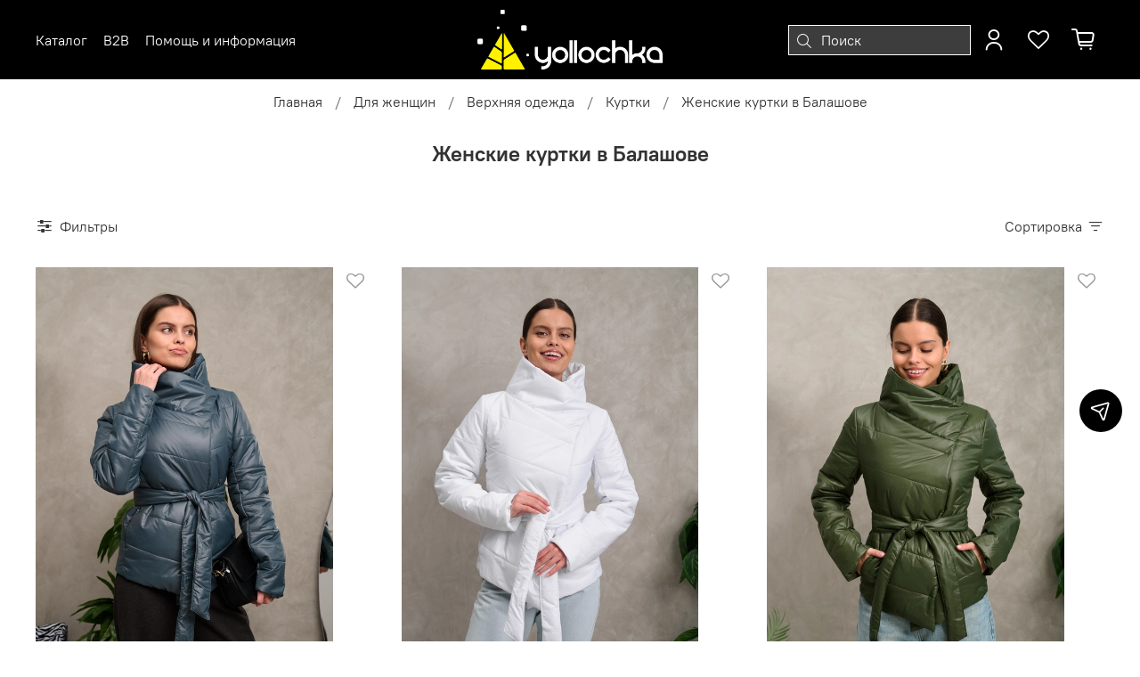

--- FILE ---
content_type: text/html; charset=utf-8
request_url: https://yollochka.shop/collection/kurtki/balashov
body_size: 69578
content:
<!DOCTYPE html>
<html
  style="
    --color-btn-bg:#000000;
--color-btn-bg-is-dark:true;
--bg:#ffffff;
--bg-is-dark:false;

--color-text: var(--color-text-dark);
--color-text-minor-shade: var(--color-text-dark-minor-shade);
--color-text-major-shade: var(--color-text-dark-major-shade);
--color-text-half-shade: var(--color-text-dark-half-shade);

--color-notice-warning-is-dark:false;
--color-notice-success-is-dark:false;
--color-notice-error-is-dark:false;
--color-notice-info-is-dark:false;
--color-form-controls-bg:var(--bg);
--color-form-controls-bg-disabled:var(--bg-minor-shade);
--color-form-controls-border-color:var(--bg-half-shade);
--color-form-controls-color:var(--color-text);
--is-editor:false;


  "
  >
  <head><link media='print' onload='this.media="all"' rel='stylesheet' type='text/css' href='/served_assets/public/jquery.modal-0c2631717f4ce8fa97b5d04757d294c2bf695df1d558678306d782f4bf7b4773.css'><meta data-config="{&quot;collection_filter_version&quot;:1693407580,&quot;collection_products_count&quot;:119}" name="page-config" content="" /><meta data-config="{&quot;money_with_currency_format&quot;:{&quot;delimiter&quot;:&quot; &quot;,&quot;separator&quot;:&quot;.&quot;,&quot;format&quot;:&quot;%n %u&quot;,&quot;unit&quot;:&quot;₽&quot;,&quot;show_price_without_cents&quot;:1},&quot;currency_code&quot;:&quot;RUR&quot;,&quot;currency_iso_code&quot;:&quot;RUB&quot;,&quot;default_currency&quot;:{&quot;title&quot;:&quot;Российский рубль&quot;,&quot;code&quot;:&quot;RUR&quot;,&quot;rate&quot;:1.0,&quot;format_string&quot;:&quot;%n %u&quot;,&quot;unit&quot;:&quot;₽&quot;,&quot;price_separator&quot;:&quot;&quot;,&quot;is_default&quot;:true,&quot;price_delimiter&quot;:&quot;&quot;,&quot;show_price_with_delimiter&quot;:true,&quot;show_price_without_cents&quot;:true},&quot;facebook&quot;:{&quot;pixelActive&quot;:false,&quot;currency_code&quot;:&quot;RUB&quot;,&quot;use_variants&quot;:null},&quot;vk&quot;:{&quot;pixel_active&quot;:null,&quot;price_list_id&quot;:null},&quot;new_ya_metrika&quot;:true,&quot;ecommerce_data_container&quot;:&quot;dataLayer&quot;,&quot;common_js_version&quot;:null,&quot;vue_ui_version&quot;:null,&quot;feedback_captcha_enabled&quot;:true,&quot;account_id&quot;:3991448,&quot;hide_items_out_of_stock&quot;:false,&quot;forbid_order_over_existing&quot;:false,&quot;minimum_items_price&quot;:null,&quot;enable_comparison&quot;:true,&quot;locale&quot;:&quot;ru&quot;,&quot;client_group&quot;:null,&quot;consent_to_personal_data&quot;:{&quot;active&quot;:true,&quot;obligatory&quot;:true,&quot;description&quot;:&quot;Я ознакомлен и согласен с условиями оферты и политики конфиденциальности.&quot;},&quot;recaptcha_key&quot;:&quot;6LfXhUEmAAAAAOGNQm5_a2Ach-HWlFKD3Sq7vfFj&quot;,&quot;recaptcha_key_v3&quot;:&quot;6LcZi0EmAAAAAPNov8uGBKSHCvBArp9oO15qAhXa&quot;,&quot;yandex_captcha_key&quot;:&quot;ysc1_ec1ApqrRlTZTXotpTnO8PmXe2ISPHxsd9MO3y0rye822b9d2&quot;,&quot;checkout_float_order_content_block&quot;:true,&quot;available_products_characteristics_ids&quot;:null,&quot;sber_id_app_id&quot;:&quot;5b5a3c11-72e5-4871-8649-4cdbab3ba9a4&quot;,&quot;theme_generation&quot;:4,&quot;quick_checkout_captcha_enabled&quot;:false,&quot;max_order_lines_count&quot;:500,&quot;sber_bnpl_min_amount&quot;:1000,&quot;sber_bnpl_max_amount&quot;:150000,&quot;counter_settings&quot;:{&quot;data_layer_name&quot;:&quot;dataLayer&quot;,&quot;new_counters_setup&quot;:true,&quot;add_to_cart_event&quot;:true,&quot;remove_from_cart_event&quot;:true,&quot;add_to_wishlist_event&quot;:true,&quot;purchase_event&quot;:true},&quot;site_setting&quot;:{&quot;show_cart_button&quot;:true,&quot;show_service_button&quot;:false,&quot;show_marketplace_button&quot;:false,&quot;show_quick_checkout_button&quot;:true},&quot;warehouses&quot;:[],&quot;captcha_type&quot;:&quot;google&quot;,&quot;human_readable_urls&quot;:false}" name="shop-config" content="" /><meta name='js-evnvironment' content='production' /><meta name='default-locale' content='ru' /><meta name='insales-redefined-api-methods' content="[]" /><script>dataLayer= []; dataLayer.push({
        event: 'view_item_list',
        ecommerce: {
          items: [{"item_name":"Куртка женская \"Асимметрия\" серый","item_id":"484381175","item_price":"4493.00","items_list_id":"26542096","index":1},{"item_name":"Куртка женская \"Асимметрия\" белый","item_id":"484381157","item_price":"4493.00","items_list_id":"26542096","index":2},{"item_name":"Куртка женская \"Асимметрия\" хаки","item_id":"484380146","item_price":"4493.00","items_list_id":"26542096","index":3},{"item_name":"Куртка женская \"Асимметрия\" черный","item_id":"484380133","item_price":"4493.00","items_list_id":"26542096","index":4},{"item_name":"Бомбер женский \"Браун\" серый","item_id":"484263234","item_price":"4493.00","items_list_id":"26542096","index":5},{"item_name":"Бомбер женский \"Браун\" коричневый","item_id":"484262887","item_price":"4493.00","items_list_id":"26542096","index":6},{"item_name":"Бомбер женский \"Браун\" малахит","item_id":"484262550","item_price":"4493.00","items_list_id":"26542096","index":7},{"item_name":"Куртка женская \"Саби\" темно-серый","item_id":"484261559","item_price":"4921.00","items_list_id":"26542096","index":8},{"item_name":"Куртка женская \"Саби\" какао","item_id":"484261551","item_price":"4921.00","items_list_id":"26542096","index":9},{"item_name":"Куртка женская \"Саби\" бордо","item_id":"484260930","item_price":"3851.00","items_list_id":"26542096","index":10},{"item_name":"Куртка женская \"Саби\" кофе","item_id":"484260574","item_price":"4921.00","items_list_id":"26542096","index":11},{"item_name":"Куртка женская  \"Кимоно\" горчица","item_id":"483973097","item_price":"4921.00","items_list_id":"26542096","index":12}]
         }
      });</script>
<!--InsalesCounter -->
<script type="text/javascript">
(function() {
  if (typeof window.__insalesCounterId !== 'undefined') {
    return;
  }

  try {
    Object.defineProperty(window, '__insalesCounterId', {
      value: 3991448,
      writable: true,
      configurable: true
    });
  } catch (e) {
    console.error('InsalesCounter: Failed to define property, using fallback:', e);
    window.__insalesCounterId = 3991448;
  }

  if (typeof window.__insalesCounterId === 'undefined') {
    console.error('InsalesCounter: Failed to set counter ID');
    return;
  }

  let script = document.createElement('script');
  script.async = true;
  script.src = '/javascripts/insales_counter.js?7';
  let firstScript = document.getElementsByTagName('script')[0];
  firstScript.parentNode.insertBefore(script, firstScript);
})();
</script>
<!-- /InsalesCounter -->

    <!-- meta -->
<meta charset="UTF-8" /><title>Куртки женские купить в Балашове с доставкой в магазине Yollochka.Shop</title><meta name="description" content="Продажа женских курток по досупным ценам в интернет-магазине Yollochka.Shop. В наличии разные цвета и размеры. Верхняя одежда для женщин в ассортименте. Доставка по Балашову и всей России курьерскими службами Боксберри и СДЭК.">
<meta data-config="{&quot;static-versioned&quot;: &quot;1.38&quot;}" name="theme-meta-data" content="">
<meta name="robots" content="index,follow" />
<meta http-equiv="X-UA-Compatible" content="IE=edge,chrome=1" />
<meta name="viewport" content="width=device-width, initial-scale=1.0" />
<meta name="SKYPE_TOOLBAR" content="SKYPE_TOOLBAR_PARSER_COMPATIBLE" />
<meta name="format-detection" content="telephone=no">
<meta name="google-site-verification" content="NWrR--fQX3q-5cymi3d8GqORq4GoTU_4GMpoTQZ1uDA" />
<meta name="yandex-verification" content="af4378bec47813bd" />
<meta name="mailru-domain" content="gakSwIkcLOzkcYow" />

<!-- canonical url--><link rel="canonical" href="https://yollochka.shop/collection/kurtki/balashov"/>

<!-- rss feed-->
  
    
    <meta property="og:title" content="Женские куртки в Балашове">
  
  
  <meta property="og:type" content="website">
  <meta property="og:url" content="https://yollochka.shop/collection/kurtki/balashov">




<!-- icons--><link rel="icon" type="image/png" sizes="16x16" href="https://static.insales-cdn.com/files/1/776/30319368/original/фавикон_ёлочка_шоп.png" />
<style media="screen">
  @supports (content-visibility: hidden) {
    body:not(.settings_loaded) {
      content-visibility: hidden;
    }
  }
  @supports not (content-visibility: hidden) {
    body:not(.settings_loaded) {
      visibility: hidden;
    }
  }
</style>

  </head>
  <body data-multi-lang="false" data-theme-template="collection" data-sidebar-type="sticky" data-sidebar-position="left">
    <div class="preloader">
      <div class="lds-ellipsis"><div></div><div></div><div></div><div></div></div>
    </div>
    <noscript>
<div class="njs-alert-overlay">
  <div class="njs-alert-wrapper">
    <div class="njs-alert">
      <p></p>
    </div>
  </div>
</div>
</noscript>

    <div class="page_layout page_layout-clear page_layout_section_top">
      <header>
      
        <div
  class="layout widget-type_widget_v4_header_12_356249cd09037f5d91ea424144b577ae"
  style="--logo-img:'https://static.insales-cdn.com/files/1/2753/102984385/original/лого_бел.png'; --logo-img2:'https://static.insales-cdn.com/files/1/2753/102984385/original/лого_бел.png'; --logo-max-width:240px; --live-search:false; --hide-search:false; --hide-language:false; --hide-personal:false; --hide-compare:true; --hide-favorite:false; --hide-menu-photo:false; --bage-bg:#EE632C; --bage-bg-is-dark:true; --bage-bg-minor-shade:#f07545; --bage-bg-minor-shade-is-dark:true; --bage-bg-major-shade:#f2885f; --bage-bg-major-shade-is-dark:true; --bage-bg-half-shade:#f8c2ac; --bage-bg-half-shade-is-light:true; --bg:#000000; --bg-is-dark:true; --bg-minor-shade:#1a1a1a; --bg-minor-shade-is-dark:true; --bg-major-shade:#333333; --bg-major-shade-is-dark:true; --bg-half-shade:#808080; --bg-half-shade-is-dark:true; --header-height:11vh; --header-height-mobile:7vh; --img-ratio-banner:0.7; --img-border-radius:8px; --color-text-banner:#ffffff; --color-text-banner-is-light:true; --color-text-banner-minor-shade:#f7f7f7; --color-text-banner-minor-shade-is-light:true; --color-text-banner-major-shade:#ededed; --color-text-banner-major-shade-is-light:true; --color-text-banner-half-shade:#808080; --color-text-banner-half-shade-is-dark:true; --img-ratio:1.5; --autoplay:false; --autoplay-delay:5s; --color-btn-sl-bg:#ffffff; --color-btn-sl-bg-is-light:true; --color-btn-sl-bg-minor-shade:#f7f7f7; --color-btn-sl-bg-minor-shade-is-light:true; --color-btn-sl-bg-major-shade:#ededed; --color-btn-sl-bg-major-shade-is-light:true; --color-btn-sl-bg-half-shade:#808080; --color-btn-sl-bg-half-shade-is-dark:true; --banner-overlay-color:#000000; --banner-overlay-color-is-dark:true; --banner-overlay-color-minor-shade:#1a1a1a; --banner-overlay-color-minor-shade-is-dark:true; --banner-overlay-color-major-shade:#333333; --banner-overlay-color-major-shade-is-dark:true; --banner-overlay-color-half-shade:#808080; --banner-overlay-color-half-shade-is-dark:true; --banner-overlay-opacity:0.4; --mobile-panel-right-btn:cart; --img-contain:false; --hide-desktop:false; --hide-mobile:false;"
  data-widget-drop-item-id="227477937"
  
  >
  <div class="layout__content">
    









<div class="header-slider  second ">

<div class="header header_no-languages">
  <div class="header__content">
    <div class="header__area-show-menu">
      <button type="button" class="button button_size-s header__show-menu-btn js-show-side-panel">
        <span class="icon icon-bars"></span>
        <span class="header__show-menu-text">Меню</span>
      </button>
    </div>

    <div class="header__area-logo">
      

  
    <a href=" / " class="header__logo">
      <img src="https://static.insales-cdn.com/files/1/2753/102984385/original/лого_бел.png" alt="Интернет-магазин Yollochka.shop" title="Интернет-магазин Yollochka.shop" />
    </a>
  


    </div>

    <div class="header__area-controls">
      
<div class="header__search">
  <form action="/search" method="get" class="header__search-form">
    <input type="text" autocomplete="off" class="form-control form-control_size-l header__search-field" name="q" value="" placeholder="Поиск" />
    <input type="hidden" name="lang" value="ru">
    <div class="header__search__results" data-search-result></div>
  </form>
  <button type="button" class="header__search-btn js-show-search">
    <span class="icon icon-search _show"></span>
    <span class="icon icon-times _hide"></span>
  </button>
</div>


      
        <a href="/client_account/orders" class="header__control-btn header__cabinet">
          <span class="icon icon-user"></span>
        </a>
      

      

      
      <a href="/favorites" class="header__control-btn header__favorite">
        <span class="icon icon-favorites">
          <span class="header__control-bage favorites-empty" data-ui-favorites-counter>0</span>
        </span>
      </a>
      

      <a href="/cart_items" class="header__control-btn header__cart">
        <span class="icon icon-cart">
          <span class="header__control-bage cart-empty" data-cart-positions-count></span>
        </span>
      </a>

      
        <a href="tel:+79600978800" class="header__control-btn header__mobile-phone">
          <span class="icon icon-phone"></span>
        </a>
      

      



    </div>

    <div class="header__area-collections">
      








<div class="header__collections-head">Каталог
  <ul class="header__collections" data-navigation>
    <li class="header__collections-item" data-navigation-item>
      <a href="/collection/all" class="header__collections-link" data-navigation-link="" >
        Смотреть все
      </a>
    </li>
    
    
      
      
      

      
      

      
      

      
        

        

        <li class="header__collections-item level-1" data-navigation-item>
          <div class="header__collections-controls">
            <a href="/collection/kollektsiya-russia" class="header__collections-link" data-navigation-link="/collection/kollektsiya-russia" >
              Коллекция RUSSIA
            </a>
          </div>
        </li>


      

    
      
      
      

      
      

      
      

      
        

        

        <li class="header__collections-item level-1" data-navigation-item>
          <div class="header__collections-controls">
            <a href="/collection/kollektsiya-local-merch" class="header__collections-link" data-navigation-link="/collection/kollektsiya-local-merch" >
              Коллекции LOCAL STORY
            </a>
          </div>
        </li>


      

    
      
      
      

      
      

      
      

      

    
      
      
      

      
      

      
      

      

    
      
      
      

      
      

      
      

      

    
      
      
      

      
      

      
      

      

    
      
      
      

      
      

      
      

      

    
      
      
      

      
      

      
      

      
        

        

        <li class="header__collections-item level-1" data-navigation-item>
          <div class="header__collections-controls">
            <a href="/collection/kollektsiya-school" class="header__collections-link" data-navigation-link="/collection/kollektsiya-school" >
              Коллекция SCHOOL
            </a>
          </div>
        </li>


      

    
      
      
      

      
      

      
      

      
        

        

        <li class="header__collections-item level-1" data-navigation-item>
          <div class="header__collections-controls">
            <a href="/collection/zhenskaya-kollektsiya" class="header__collections-link" data-navigation-link="/collection/zhenskaya-kollektsiya" >
              Для женщин
            </a>
          </div>
        </li>


      

    
      
      
      

      
      

      
      

      

    
      
      
      

      
      

      
      

      

    
      
      
      

      
      

      
      

      

    
      
      
      

      
      

      
      

      

    
      
      
      

      
      

      
      

      

    
      
      
      

      
      

      
      

      

    
      
      
      

      
      

      
      

      

    
      
      
      

      
      

      
      

      

    
      
      
      

      
      

      
      

      

    
      
      
      

      
      

      
      

      

    
      
      
      

      
      

      
      

      

    
      
      
      

      
      

      
      

      

    
      
      
      

      
      

      
      

      

    
      
      
      

      
      

      
      

      

    
      
      
      

      
      

      
      

      

    
      
      
      

      
      

      
      

      

    
      
      
      

      
      

      
      

      

    
      
      
      

      
      

      
      

      

    
      
      
      

      
      

      
      

      

    
      
      
      

      
      

      
      

      

    
      
      
      

      
      

      
      

      

    
      
      
      

      
      

      
      

      

    
      
      
      

      
      

      
      

      

    
      
      
      

      
      

      
      

      
        

        

        <li class="header__collections-item level-1" data-navigation-item>
          <div class="header__collections-controls">
            <a href="/collection/muzhskaya-kollektsiya" class="header__collections-link" data-navigation-link="/collection/muzhskaya-kollektsiya" >
              Для мужчин
            </a>
          </div>
        </li>


      

    
      
      
      

      
      

      
      

      

    
      
      
      

      
      

      
      

      

    
      
      
      

      
      

      
      

      

    
      
      
      

      
      

      
      

      

    
      
      
      

      
      

      
      

      

    
      
      
      

      
      

      
      

      

    
      
      
      

      
      

      
      

      

    
      
      
      

      
      

      
      

      

    
      
      
      

      
      

      
      

      

    
      
      
      

      
      

      
      

      

    
      
      
      

      
      

      
      

      

    
      
      
      

      
      

      
      

      

    
      
      
      

      
      

      
      

      

    
      
      
      

      
      

      
      

      

    
      
      
      

      
      

      
      

      
        

        

        <li class="header__collections-item level-1" data-navigation-item>
          <div class="header__collections-controls">
            <a href="/collection/detskaya-kollektsiya" class="header__collections-link" data-navigation-link="/collection/detskaya-kollektsiya" >
              Для детей
            </a>
          </div>
        </li>


      

    
      
      
      

      
      

      
      

      

    
      
      
      

      
      

      
      

      

    
      
      
      

      
      

      
      

      

    
      
      
      

      
      

      
      

      

    
      
      
      

      
      

      
      

      

    
      
      
      

      
      

      
      

      

    
      
      
      

      
      

      
      

      

    
      
      
      

      
      

      
      

      

    
      
      
      

      
      

      
      

      

    
      
      
      

      
      

      
      

      

    
      
      
      

      
      

      
      

      

    
      
      
      

      
      

      
      

      

    
      
      
      

      
      

      
      

      

    
      
      
      

      
      

      
      

      
        

        

        <li class="header__collections-item level-1" data-navigation-item>
          <div class="header__collections-controls">
            <a href="/collection/demisezon" class="header__collections-link" data-navigation-link="/collection/demisezon" >
              ДЕМИСЕЗОН
            </a>
          </div>
        </li>


      

    
      
      
      

      
      

      
      

      
        

        

        <li class="header__collections-item level-1" data-navigation-item>
          <div class="header__collections-controls">
            <a href="/collection/zima" class="header__collections-link" data-navigation-link="/collection/zima" >
              ЗИМА
            </a>
          </div>
        </li>


      

    
      
      
      

      
      

      
      

      
        

        

        <li class="header__collections-item level-1" data-navigation-item>
          <div class="header__collections-controls">
            <a href="/collection/vesna-leto" class="header__collections-link" data-navigation-link="/collection/vesna-leto" >
              ВЕСНА-ЛЕТО
            </a>
          </div>
        </li>


      

    
      
      
      

      
      

      
      

      
        

        

        <li class="header__collections-item level-1" data-navigation-item>
          <div class="header__collections-controls">
            <a href="/collection/bolshie-razmery" class="header__collections-link" data-navigation-link="/collection/bolshie-razmery" >
              Plus Size
            </a>
          </div>
        </li>


      

    
      
      
      

      
      

      
      

      

    
      
      
      

      
      

      
      

      

    
      
      
      

      
      

      
      

      

    
      
      
      

      
      

      
      

      

    
      
      
      

      
      

      
      

      

    
      
      
      

      
      

      
      

      

    
      
      
      

      
      

      
      

      
        

        

        <li class="header__collections-item level-1" data-navigation-item>
          <div class="header__collections-controls">
            <a href="/collection/new" class="header__collections-link" data-navigation-link="/collection/new" >
              Новинки
            </a>
          </div>
        </li>


      

    
      
      
      

      
      

      
      

      
        

        

        <li class="header__collections-item level-1" data-navigation-item>
          <div class="header__collections-controls">
            <a href="/collection/predzakaz" class="header__collections-link" data-navigation-link="/collection/predzakaz" >
              Предзаказ
            </a>
          </div>
        </li>


      

    
      
      
      

      
      

      
      

      
        

        

        <li class="header__collections-item level-1" data-navigation-item>
          <div class="header__collections-controls">
            <a href="/collection/hits" class="header__collections-link" data-navigation-link="/collection/hits" >
              Хиты продаж
            </a>
          </div>
        </li>


      

    
      
      
      

      
      

      
      

      
        

        

        <li class="header__collections-item level-1" data-navigation-item>
          <div class="header__collections-controls">
            <a href="/collection/tovary-dlya-opta" class="header__collections-link" data-navigation-link="/collection/tovary-dlya-opta" >
              Товары для опта
            </a>
          </div>
        </li>


      

    
    
    <div class="header__collections-image">
      

      
      
      
      

      
          <a href="/collection/kollektsiya-russia" class="img-ratio img-ratio_cover header__collections-photo">
            <div class="img-ratio__inner">
          
              <picture>
                <source data-srcset="https://static.insales-cdn.com/r/4C0ZYzs5qTE/rs:fit:500:500:1/plain/images/products/1/6297/2513762457/DSC_7181.jpg@webp" type="image/webp" alt="Пуховик мужской удлиненный "Russia" белый" class="lazyload">
                <img data-src="https://static.insales-cdn.com/r/oJoKEjneElQ/rs:fit:500:500:1/plain/images/products/1/6297/2513762457/DSC_7181.jpg@jpg" class="lazyload" alt="Пуховик мужской удлиненный "Russia" белый">
              </picture>
            
        </div>
      </a>
      
      

      
          <a href="/collection/kollektsiya-local-merch" class="img-ratio img-ratio_cover header__collections-photo">
            <div class="img-ratio__inner">
          
              <picture>
                <source data-srcset="https://static.insales-cdn.com/r/5iYF-Yq0oZw/rs:fit:500:500:1/plain/images/products/1/2193/2588313745/p17.jpg@webp" type="image/webp" alt="Лонгслив женский  "Дом там где...Moscow" шоколад" class="lazyload">
                <img data-src="https://static.insales-cdn.com/r/8xlqs8syzeY/rs:fit:500:500:1/plain/images/products/1/2193/2588313745/p17.jpg@jpg" class="lazyload" alt="Лонгслив женский  "Дом там где...Moscow" шоколад">
              </picture>
            
        </div>
      </a>
      
      

      
          <a href="/collection/kollektsiya-school" class="img-ratio img-ratio_cover header__collections-photo">
            <div class="img-ratio__inner">
          
              <picture>
                <source data-srcset="https://static.insales-cdn.com/r/GQ_F_7osVrU/rs:fit:500:500:1/plain/images/products/1/5489/2170377585/DSC_0461_1.jpg@webp" type="image/webp" alt="Бомбер для мальчика  SCHOOL синий" class="lazyload">
                <img data-src="https://static.insales-cdn.com/r/6rnV1e_mCVA/rs:fit:500:500:1/plain/images/products/1/5489/2170377585/DSC_0461_1.jpg@jpg" class="lazyload" alt="Бомбер для мальчика  SCHOOL синий">
              </picture>
            
        </div>
      </a>
      
      

      
          <a href="/collection/zhenskaya-kollektsiya" class="img-ratio img-ratio_cover header__collections-photo">
            <div class="img-ratio__inner">
          
              <picture>
                <source data-srcset="https://static.insales-cdn.com/r/5iYF-Yq0oZw/rs:fit:500:500:1/plain/images/products/1/2193/2588313745/p17.jpg@webp" type="image/webp" alt="Лонгслив женский  "Дом там где...Moscow" шоколад" class="lazyload">
                <img data-src="https://static.insales-cdn.com/r/8xlqs8syzeY/rs:fit:500:500:1/plain/images/products/1/2193/2588313745/p17.jpg@jpg" class="lazyload" alt="Лонгслив женский  "Дом там где...Moscow" шоколад">
              </picture>
            
        </div>
      </a>
      
      

      
          <a href="/collection/muzhskaya-kollektsiya" class="img-ratio img-ratio_cover header__collections-photo">
            <div class="img-ratio__inner">
          
              <picture>
                <source data-srcset="https://static.insales-cdn.com/r/4C0ZYzs5qTE/rs:fit:500:500:1/plain/images/products/1/6297/2513762457/DSC_7181.jpg@webp" type="image/webp" alt="Пуховик мужской удлиненный "Russia" белый" class="lazyload">
                <img data-src="https://static.insales-cdn.com/r/oJoKEjneElQ/rs:fit:500:500:1/plain/images/products/1/6297/2513762457/DSC_7181.jpg@jpg" class="lazyload" alt="Пуховик мужской удлиненный "Russia" белый">
              </picture>
            
        </div>
      </a>
      
      

      
          <a href="/collection/detskaya-kollektsiya" class="img-ratio img-ratio_cover header__collections-photo">
            <div class="img-ratio__inner">
          
              <picture>
                <source data-srcset="https://static.insales-cdn.com/r/wL3an9UGcm4/rs:fit:500:500:1/plain/images/products/1/5321/2168886473/DSC_9630.jpg@webp" type="image/webp" alt="Парка детская  SCHOOL черный" class="lazyload">
                <img data-src="https://static.insales-cdn.com/r/zhuoGVkGmMI/rs:fit:500:500:1/plain/images/products/1/5321/2168886473/DSC_9630.jpg@jpg" class="lazyload" alt="Парка детская  SCHOOL черный">
              </picture>
            
        </div>
      </a>
      
      

      
          <a href="/collection/demisezon" class="img-ratio img-ratio_cover header__collections-photo">
            <div class="img-ratio__inner">
          
              <picture>
                <source data-srcset="https://static.insales-cdn.com/r/Tzwd3RNDinM/rs:fit:500:500:1/plain/images/products/1/4321/2423656673/8.jpg@webp" type="image/webp" alt="Толстовка женская с зип-воротником "Saint Petersburg" бордо" class="lazyload">
                <img data-src="https://static.insales-cdn.com/r/i-UThVu9_CE/rs:fit:500:500:1/plain/images/products/1/4321/2423656673/8.jpg@jpg" class="lazyload" alt="Толстовка женская с зип-воротником "Saint Petersburg" бордо">
              </picture>
            
        </div>
      </a>
      
      

      
          <a href="/collection/zima" class="img-ratio img-ratio_cover header__collections-photo">
            <div class="img-ratio__inner">
          
              <picture>
                <source data-srcset="https://static.insales-cdn.com/r/4C0ZYzs5qTE/rs:fit:500:500:1/plain/images/products/1/6297/2513762457/DSC_7181.jpg@webp" type="image/webp" alt="Пуховик мужской удлиненный "Russia" белый" class="lazyload">
                <img data-src="https://static.insales-cdn.com/r/oJoKEjneElQ/rs:fit:500:500:1/plain/images/products/1/6297/2513762457/DSC_7181.jpg@jpg" class="lazyload" alt="Пуховик мужской удлиненный "Russia" белый">
              </picture>
            
        </div>
      </a>
      
      

      
          <a href="/collection/vesna-leto" class="img-ratio img-ratio_cover header__collections-photo">
            <div class="img-ratio__inner">
          
              <picture>
                <source data-srcset="https://static.insales-cdn.com/r/5iYF-Yq0oZw/rs:fit:500:500:1/plain/images/products/1/2193/2588313745/p17.jpg@webp" type="image/webp" alt="Лонгслив женский  "Дом там где...Moscow" шоколад" class="lazyload">
                <img data-src="https://static.insales-cdn.com/r/8xlqs8syzeY/rs:fit:500:500:1/plain/images/products/1/2193/2588313745/p17.jpg@jpg" class="lazyload" alt="Лонгслив женский  "Дом там где...Moscow" шоколад">
              </picture>
            
        </div>
      </a>
      
      

      
          <a href="/collection/bolshie-razmery" class="img-ratio img-ratio_cover header__collections-photo">
            <div class="img-ratio__inner">
          
              <picture>
                <source data-srcset="https://static.insales-cdn.com/r/A1NACUoNKII/rs:fit:500:500:1/plain/images/products/1/6280/751237256/DSC_0519.jpg@webp" type="image/webp" alt="Ветровка  "Обри" черничный" class="lazyload">
                <img data-src="https://static.insales-cdn.com/r/u_TVcHzWlnI/rs:fit:500:500:1/plain/images/products/1/6280/751237256/DSC_0519.jpg@jpg" class="lazyload" alt="Ветровка  "Обри" черничный">
              </picture>
            
        </div>
      </a>
      
      

      
          <a href="/collection/new" class="img-ratio img-ratio_cover header__collections-photo">
            <div class="img-ratio__inner">
          
              <picture>
                <source data-srcset="https://static.insales-cdn.com/r/5iYF-Yq0oZw/rs:fit:500:500:1/plain/images/products/1/2193/2588313745/p17.jpg@webp" type="image/webp" alt="Лонгслив женский  "Дом там где...Moscow" шоколад" class="lazyload">
                <img data-src="https://static.insales-cdn.com/r/8xlqs8syzeY/rs:fit:500:500:1/plain/images/products/1/2193/2588313745/p17.jpg@jpg" class="lazyload" alt="Лонгслив женский  "Дом там где...Moscow" шоколад">
              </picture>
            
        </div>
      </a>
      
      

      
          <a href="/collection/predzakaz" class="img-ratio img-ratio_cover header__collections-photo">
            <div class="img-ratio__inner">
          
              <picture>
                <source data-srcset="https://static.insales-cdn.com/r/XgTXcw79vkk/rs:fit:500:500:1/plain/images/collections/1/1025/94921729/Task-39858556-2-1.jpg@webp" type="image/webp" alt="Предзаказ" class="lazyload">
                <img data-src="https://static.insales-cdn.com/r/gtYAu-ghsgM/rs:fit:500:500:1/plain/images/collections/1/1025/94921729/Task-39858556-2-1.jpg@jpg" class="lazyload" alt="Предзаказ">
              </picture>
            
        </div>
      </a>
      
      

      
          <a href="/collection/hits" class="img-ratio img-ratio_cover header__collections-photo">
            <div class="img-ratio__inner">
          
              <picture>
                <source data-srcset="https://static.insales-cdn.com/r/BFuf1lCHzzk/rs:fit:500:500:1/plain/images/products/1/2409/986589545/26_02_25_290607.jpg@webp" type="image/webp" alt="Куртка женская "Саби" кофе" class="lazyload">
                <img data-src="https://static.insales-cdn.com/r/hpmjbDpX2cE/rs:fit:500:500:1/plain/images/products/1/2409/986589545/26_02_25_290607.jpg@jpg" class="lazyload" alt="Куртка женская "Саби" кофе">
              </picture>
            
        </div>
      </a>
      
      

      
          <a href="/collection/tovary-dlya-opta" class="img-ratio img-ratio_cover header__collections-photo">
            <div class="img-ratio__inner">
          
              <picture>
                <source data-srcset="https://static.insales-cdn.com/r/w44Oqzg_5Ns/rs:fit:500:500:1/plain/images/products/1/2113/2275174465/DSC_5631.jpg@webp" type="image/webp" alt="Ветровка "Элемент" черный" class="lazyload">
                <img data-src="https://static.insales-cdn.com/r/nsf7XCqGP1o/rs:fit:500:500:1/plain/images/products/1/2113/2275174465/DSC_5631.jpg@jpg" class="lazyload" alt="Ветровка "Элемент" черный">
              </picture>
            
        </div>
      </a>
      
      
      
    </div>
  </ul>

</div>



      
        

        
      
        

        
          <div class="menu__section">
            <div class="menu__title">
              B2B
            </div>
            <ul class="menu__list" data-navigation data-menu-handle="b2b">
              
                <li class="menu__item" data-navigation-item data-menu-item-id="37458881">
                  <div class="menu__controls">
                    <a href="/page/opt-i-sovmestnye-pokupki" class="menu__link" data-navigation-link="/page/opt-i-sovmestnye-pokupki">
                      Опт и совместные покупки
                    </a>
                  </div>
                </li>
              
                <li class="menu__item" data-navigation-item data-menu-item-id="37458889">
                  <div class="menu__controls">
                    <a href="/page/kontraktnoe-proizvodstvo" class="menu__link" data-navigation-link="/page/kontraktnoe-proizvodstvo">
                      Контрактное производство
                    </a>
                  </div>
                </li>
              
                <li class="menu__item" data-navigation-item data-menu-item-id="37488569">
                  <div class="menu__controls">
                    <a href="/page/merch" class="menu__link" data-navigation-link="/page/merch">
                      Мерч
                    </a>
                  </div>
                </li>
              
                <li class="menu__item" data-navigation-item data-menu-item-id="40908833">
                  <div class="menu__controls">
                    <a href="/page/pop-up" class="menu__link" data-navigation-link="/page/pop-up">
                      Pop-up корнеры
                    </a>
                  </div>
                </li>
              


              <div class="header__collections-image">
                
                
                
                
                <a href="/collection/kollektsiya-russia" class="img-ratio_cover header__collections-photo">
                  <img data-src="https://static.insales-cdn.com/r/oJoKEjneElQ/rs:fit:500:500:1/plain/images/products/1/6297/2513762457/DSC_7181.jpg@jpg" class="lazyload" alt="Пуховик мужской удлиненный "Russia" белый">
                </a>
                
                
              </div>

            </ul>
          </div>
        
      
        

        
          <div class="menu__section">
            <div class="menu__title">
              Помощь и информация
            </div>
            <ul class="menu__list" data-navigation data-menu-handle="footer-menu-1">
              
                <li class="menu__item" data-navigation-item data-menu-item-id="20982856">
                  <div class="menu__controls">
                    <a href="/client_account/login" class="menu__link" data-navigation-link="/client_account/login">
                      Личный кабинет
                    </a>
                  </div>
                </li>
              
                <li class="menu__item" data-navigation-item data-menu-item-id="40339737">
                  <div class="menu__controls">
                    <a href="/page/yollochka-friends" class="menu__link" data-navigation-link="/page/yollochka-friends">
                      Yollochka Friends
                    </a>
                  </div>
                </li>
              
                <li class="menu__item" data-navigation-item data-menu-item-id="39263473">
                  <div class="menu__controls">
                    <a href="/page/razmernye-tablitsy" class="menu__link" data-navigation-link="/page/razmernye-tablitsy">
                      Таблицы размеров
                    </a>
                  </div>
                </li>
              
                <li class="menu__item" data-navigation-item data-menu-item-id="20982859">
                  <div class="menu__controls">
                    <a href="/page/exchange" class="menu__link" data-navigation-link="/page/exchange">
                      Условия обмена и возврата
                    </a>
                  </div>
                </li>
              
                <li class="menu__item" data-navigation-item data-menu-item-id="20982854">
                  <div class="menu__controls">
                    <a href="/page/delivery" class="menu__link" data-navigation-link="/page/delivery">
                      Доставка и оплата
                    </a>
                  </div>
                </li>
              
                <li class="menu__item" data-navigation-item data-menu-item-id="38772753">
                  <div class="menu__controls">
                    <a href="/page/contacts" class="menu__link" data-navigation-link="/page/contacts">
                      Контакты
                    </a>
                  </div>
                </li>
              
                <li class="menu__item" data-navigation-item data-menu-item-id="38772737">
                  <div class="menu__controls">
                    <a href="/page/oferta" class="menu__link" data-navigation-link="/page/oferta">
                      Оферта и политика конфиденциальности
                    </a>
                  </div>
                </li>
              
                <li class="menu__item" data-navigation-item data-menu-item-id="38772745">
                  <div class="menu__controls">
                    <a href="/page/agreement" class="menu__link" data-navigation-link="/page/agreement">
                      Пользовательское соглашение
                    </a>
                  </div>
                </li>
              


              <div class="header__collections-image">
                
                
                
                
                <a href="/collection/kollektsiya-russia" class="img-ratio_cover header__collections-photo">
                  <img data-src="https://static.insales-cdn.com/r/oJoKEjneElQ/rs:fit:500:500:1/plain/images/products/1/6297/2513762457/DSC_7181.jpg@jpg" class="lazyload" alt="Пуховик мужской удлиненный "Russia" белый">
                </a>
                
                
              </div>

            </ul>
          </div>
        
      

  
  
  
  

      
    </div>
  </div>
</div>

<div class="side-panel side-panel_no-languages" style="visibility:hidden;">
  <div class="side-panel__content">
    <div class="side-panel__head">
      
<div class="header__search">
  <form action="/search" method="get" class="header__search-form">
    <input type="text" autocomplete="off" class="form-control form-control_size-l header__search-field" name="q" value="" placeholder="Поиск" />
    <input type="hidden" name="lang" value="ru">
    <div class="header__search__results" data-search-result></div>
  </form>
  <button type="button" class="header__search-btn js-show-search">
    <span class="icon icon-search _show"></span>
    <span class="icon icon-times _hide"></span>
  </button>
</div>


      
        <a href="/client_account/orders" class="header__control-btn header__cabinet">
          <span class="icon icon-user"></span>
        </a>
      

      

      
      <a href="/favorites" class="header__control-btn header__favorite">
        <span class="icon icon-favorites">
          <span class="header__control-bage" data-ui-favorites-counter>0</span>
        </span>
      </a>
      

      

      <button type="button" class="button hide-side-panel-btn-mobile js-hide-side-panel">
        <span class="icon icon-times"></span>
      </button>
    </div>

    <div class="mobile-collections">
      








<div class="header__collections-head">Каталог
  <ul class="header__collections" data-navigation>
    <li class="header__collections-item" data-navigation-item>
      <a href="/collection/all" class="header__collections-link" data-navigation-link="" >
        Смотреть все
      </a>
    </li>
    
    
      
      
      

      
      

      
      

      
        

        

        <li class="header__collections-item level-1" data-navigation-item>
          <div class="header__collections-controls">
            <a href="/collection/kollektsiya-russia" class="header__collections-link" data-navigation-link="/collection/kollektsiya-russia" >
              Коллекция RUSSIA
            </a>
          </div>
        </li>


      

    
      
      
      

      
      

      
      

      
        

        

        <li class="header__collections-item level-1" data-navigation-item>
          <div class="header__collections-controls">
            <a href="/collection/kollektsiya-local-merch" class="header__collections-link" data-navigation-link="/collection/kollektsiya-local-merch" >
              Коллекции LOCAL STORY
            </a>
          </div>
        </li>


      

    
      
      
      

      
      

      
      

      

    
      
      
      

      
      

      
      

      

    
      
      
      

      
      

      
      

      

    
      
      
      

      
      

      
      

      

    
      
      
      

      
      

      
      

      

    
      
      
      

      
      

      
      

      
        

        

        <li class="header__collections-item level-1" data-navigation-item>
          <div class="header__collections-controls">
            <a href="/collection/kollektsiya-school" class="header__collections-link" data-navigation-link="/collection/kollektsiya-school" >
              Коллекция SCHOOL
            </a>
          </div>
        </li>


      

    
      
      
      

      
      

      
      

      
        

        

        <li class="header__collections-item level-1" data-navigation-item>
          <div class="header__collections-controls">
            <a href="/collection/zhenskaya-kollektsiya" class="header__collections-link" data-navigation-link="/collection/zhenskaya-kollektsiya" >
              Для женщин
            </a>
          </div>
        </li>


      

    
      
      
      

      
      

      
      

      

    
      
      
      

      
      

      
      

      

    
      
      
      

      
      

      
      

      

    
      
      
      

      
      

      
      

      

    
      
      
      

      
      

      
      

      

    
      
      
      

      
      

      
      

      

    
      
      
      

      
      

      
      

      

    
      
      
      

      
      

      
      

      

    
      
      
      

      
      

      
      

      

    
      
      
      

      
      

      
      

      

    
      
      
      

      
      

      
      

      

    
      
      
      

      
      

      
      

      

    
      
      
      

      
      

      
      

      

    
      
      
      

      
      

      
      

      

    
      
      
      

      
      

      
      

      

    
      
      
      

      
      

      
      

      

    
      
      
      

      
      

      
      

      

    
      
      
      

      
      

      
      

      

    
      
      
      

      
      

      
      

      

    
      
      
      

      
      

      
      

      

    
      
      
      

      
      

      
      

      

    
      
      
      

      
      

      
      

      

    
      
      
      

      
      

      
      

      

    
      
      
      

      
      

      
      

      
        

        

        <li class="header__collections-item level-1" data-navigation-item>
          <div class="header__collections-controls">
            <a href="/collection/muzhskaya-kollektsiya" class="header__collections-link" data-navigation-link="/collection/muzhskaya-kollektsiya" >
              Для мужчин
            </a>
          </div>
        </li>


      

    
      
      
      

      
      

      
      

      

    
      
      
      

      
      

      
      

      

    
      
      
      

      
      

      
      

      

    
      
      
      

      
      

      
      

      

    
      
      
      

      
      

      
      

      

    
      
      
      

      
      

      
      

      

    
      
      
      

      
      

      
      

      

    
      
      
      

      
      

      
      

      

    
      
      
      

      
      

      
      

      

    
      
      
      

      
      

      
      

      

    
      
      
      

      
      

      
      

      

    
      
      
      

      
      

      
      

      

    
      
      
      

      
      

      
      

      

    
      
      
      

      
      

      
      

      

    
      
      
      

      
      

      
      

      
        

        

        <li class="header__collections-item level-1" data-navigation-item>
          <div class="header__collections-controls">
            <a href="/collection/detskaya-kollektsiya" class="header__collections-link" data-navigation-link="/collection/detskaya-kollektsiya" >
              Для детей
            </a>
          </div>
        </li>


      

    
      
      
      

      
      

      
      

      

    
      
      
      

      
      

      
      

      

    
      
      
      

      
      

      
      

      

    
      
      
      

      
      

      
      

      

    
      
      
      

      
      

      
      

      

    
      
      
      

      
      

      
      

      

    
      
      
      

      
      

      
      

      

    
      
      
      

      
      

      
      

      

    
      
      
      

      
      

      
      

      

    
      
      
      

      
      

      
      

      

    
      
      
      

      
      

      
      

      

    
      
      
      

      
      

      
      

      

    
      
      
      

      
      

      
      

      

    
      
      
      

      
      

      
      

      
        

        

        <li class="header__collections-item level-1" data-navigation-item>
          <div class="header__collections-controls">
            <a href="/collection/demisezon" class="header__collections-link" data-navigation-link="/collection/demisezon" >
              ДЕМИСЕЗОН
            </a>
          </div>
        </li>


      

    
      
      
      

      
      

      
      

      
        

        

        <li class="header__collections-item level-1" data-navigation-item>
          <div class="header__collections-controls">
            <a href="/collection/zima" class="header__collections-link" data-navigation-link="/collection/zima" >
              ЗИМА
            </a>
          </div>
        </li>


      

    
      
      
      

      
      

      
      

      
        

        

        <li class="header__collections-item level-1" data-navigation-item>
          <div class="header__collections-controls">
            <a href="/collection/vesna-leto" class="header__collections-link" data-navigation-link="/collection/vesna-leto" >
              ВЕСНА-ЛЕТО
            </a>
          </div>
        </li>


      

    
      
      
      

      
      

      
      

      
        

        

        <li class="header__collections-item level-1" data-navigation-item>
          <div class="header__collections-controls">
            <a href="/collection/bolshie-razmery" class="header__collections-link" data-navigation-link="/collection/bolshie-razmery" >
              Plus Size
            </a>
          </div>
        </li>


      

    
      
      
      

      
      

      
      

      

    
      
      
      

      
      

      
      

      

    
      
      
      

      
      

      
      

      

    
      
      
      

      
      

      
      

      

    
      
      
      

      
      

      
      

      

    
      
      
      

      
      

      
      

      

    
      
      
      

      
      

      
      

      
        

        

        <li class="header__collections-item level-1" data-navigation-item>
          <div class="header__collections-controls">
            <a href="/collection/new" class="header__collections-link" data-navigation-link="/collection/new" >
              Новинки
            </a>
          </div>
        </li>


      

    
      
      
      

      
      

      
      

      
        

        

        <li class="header__collections-item level-1" data-navigation-item>
          <div class="header__collections-controls">
            <a href="/collection/predzakaz" class="header__collections-link" data-navigation-link="/collection/predzakaz" >
              Предзаказ
            </a>
          </div>
        </li>


      

    
      
      
      

      
      

      
      

      
        

        

        <li class="header__collections-item level-1" data-navigation-item>
          <div class="header__collections-controls">
            <a href="/collection/hits" class="header__collections-link" data-navigation-link="/collection/hits" >
              Хиты продаж
            </a>
          </div>
        </li>


      

    
      
      
      

      
      

      
      

      
        

        

        <li class="header__collections-item level-1" data-navigation-item>
          <div class="header__collections-controls">
            <a href="/collection/tovary-dlya-opta" class="header__collections-link" data-navigation-link="/collection/tovary-dlya-opta" >
              Товары для опта
            </a>
          </div>
        </li>


      

    
    
    <div class="header__collections-image">
      

      
      
      
      

      
          <a href="/collection/kollektsiya-russia" class="img-ratio img-ratio_cover header__collections-photo">
            <div class="img-ratio__inner">
          
              <picture>
                <source data-srcset="https://static.insales-cdn.com/r/4C0ZYzs5qTE/rs:fit:500:500:1/plain/images/products/1/6297/2513762457/DSC_7181.jpg@webp" type="image/webp" alt="Пуховик мужской удлиненный "Russia" белый" class="lazyload">
                <img data-src="https://static.insales-cdn.com/r/oJoKEjneElQ/rs:fit:500:500:1/plain/images/products/1/6297/2513762457/DSC_7181.jpg@jpg" class="lazyload" alt="Пуховик мужской удлиненный "Russia" белый">
              </picture>
            
        </div>
      </a>
      
      

      
          <a href="/collection/kollektsiya-local-merch" class="img-ratio img-ratio_cover header__collections-photo">
            <div class="img-ratio__inner">
          
              <picture>
                <source data-srcset="https://static.insales-cdn.com/r/5iYF-Yq0oZw/rs:fit:500:500:1/plain/images/products/1/2193/2588313745/p17.jpg@webp" type="image/webp" alt="Лонгслив женский  "Дом там где...Moscow" шоколад" class="lazyload">
                <img data-src="https://static.insales-cdn.com/r/8xlqs8syzeY/rs:fit:500:500:1/plain/images/products/1/2193/2588313745/p17.jpg@jpg" class="lazyload" alt="Лонгслив женский  "Дом там где...Moscow" шоколад">
              </picture>
            
        </div>
      </a>
      
      

      
          <a href="/collection/kollektsiya-school" class="img-ratio img-ratio_cover header__collections-photo">
            <div class="img-ratio__inner">
          
              <picture>
                <source data-srcset="https://static.insales-cdn.com/r/GQ_F_7osVrU/rs:fit:500:500:1/plain/images/products/1/5489/2170377585/DSC_0461_1.jpg@webp" type="image/webp" alt="Бомбер для мальчика  SCHOOL синий" class="lazyload">
                <img data-src="https://static.insales-cdn.com/r/6rnV1e_mCVA/rs:fit:500:500:1/plain/images/products/1/5489/2170377585/DSC_0461_1.jpg@jpg" class="lazyload" alt="Бомбер для мальчика  SCHOOL синий">
              </picture>
            
        </div>
      </a>
      
      

      
          <a href="/collection/zhenskaya-kollektsiya" class="img-ratio img-ratio_cover header__collections-photo">
            <div class="img-ratio__inner">
          
              <picture>
                <source data-srcset="https://static.insales-cdn.com/r/5iYF-Yq0oZw/rs:fit:500:500:1/plain/images/products/1/2193/2588313745/p17.jpg@webp" type="image/webp" alt="Лонгслив женский  "Дом там где...Moscow" шоколад" class="lazyload">
                <img data-src="https://static.insales-cdn.com/r/8xlqs8syzeY/rs:fit:500:500:1/plain/images/products/1/2193/2588313745/p17.jpg@jpg" class="lazyload" alt="Лонгслив женский  "Дом там где...Moscow" шоколад">
              </picture>
            
        </div>
      </a>
      
      

      
          <a href="/collection/muzhskaya-kollektsiya" class="img-ratio img-ratio_cover header__collections-photo">
            <div class="img-ratio__inner">
          
              <picture>
                <source data-srcset="https://static.insales-cdn.com/r/4C0ZYzs5qTE/rs:fit:500:500:1/plain/images/products/1/6297/2513762457/DSC_7181.jpg@webp" type="image/webp" alt="Пуховик мужской удлиненный "Russia" белый" class="lazyload">
                <img data-src="https://static.insales-cdn.com/r/oJoKEjneElQ/rs:fit:500:500:1/plain/images/products/1/6297/2513762457/DSC_7181.jpg@jpg" class="lazyload" alt="Пуховик мужской удлиненный "Russia" белый">
              </picture>
            
        </div>
      </a>
      
      

      
          <a href="/collection/detskaya-kollektsiya" class="img-ratio img-ratio_cover header__collections-photo">
            <div class="img-ratio__inner">
          
              <picture>
                <source data-srcset="https://static.insales-cdn.com/r/wL3an9UGcm4/rs:fit:500:500:1/plain/images/products/1/5321/2168886473/DSC_9630.jpg@webp" type="image/webp" alt="Парка детская  SCHOOL черный" class="lazyload">
                <img data-src="https://static.insales-cdn.com/r/zhuoGVkGmMI/rs:fit:500:500:1/plain/images/products/1/5321/2168886473/DSC_9630.jpg@jpg" class="lazyload" alt="Парка детская  SCHOOL черный">
              </picture>
            
        </div>
      </a>
      
      

      
          <a href="/collection/demisezon" class="img-ratio img-ratio_cover header__collections-photo">
            <div class="img-ratio__inner">
          
              <picture>
                <source data-srcset="https://static.insales-cdn.com/r/Tzwd3RNDinM/rs:fit:500:500:1/plain/images/products/1/4321/2423656673/8.jpg@webp" type="image/webp" alt="Толстовка женская с зип-воротником "Saint Petersburg" бордо" class="lazyload">
                <img data-src="https://static.insales-cdn.com/r/i-UThVu9_CE/rs:fit:500:500:1/plain/images/products/1/4321/2423656673/8.jpg@jpg" class="lazyload" alt="Толстовка женская с зип-воротником "Saint Petersburg" бордо">
              </picture>
            
        </div>
      </a>
      
      

      
          <a href="/collection/zima" class="img-ratio img-ratio_cover header__collections-photo">
            <div class="img-ratio__inner">
          
              <picture>
                <source data-srcset="https://static.insales-cdn.com/r/4C0ZYzs5qTE/rs:fit:500:500:1/plain/images/products/1/6297/2513762457/DSC_7181.jpg@webp" type="image/webp" alt="Пуховик мужской удлиненный "Russia" белый" class="lazyload">
                <img data-src="https://static.insales-cdn.com/r/oJoKEjneElQ/rs:fit:500:500:1/plain/images/products/1/6297/2513762457/DSC_7181.jpg@jpg" class="lazyload" alt="Пуховик мужской удлиненный "Russia" белый">
              </picture>
            
        </div>
      </a>
      
      

      
          <a href="/collection/vesna-leto" class="img-ratio img-ratio_cover header__collections-photo">
            <div class="img-ratio__inner">
          
              <picture>
                <source data-srcset="https://static.insales-cdn.com/r/5iYF-Yq0oZw/rs:fit:500:500:1/plain/images/products/1/2193/2588313745/p17.jpg@webp" type="image/webp" alt="Лонгслив женский  "Дом там где...Moscow" шоколад" class="lazyload">
                <img data-src="https://static.insales-cdn.com/r/8xlqs8syzeY/rs:fit:500:500:1/plain/images/products/1/2193/2588313745/p17.jpg@jpg" class="lazyload" alt="Лонгслив женский  "Дом там где...Moscow" шоколад">
              </picture>
            
        </div>
      </a>
      
      

      
          <a href="/collection/bolshie-razmery" class="img-ratio img-ratio_cover header__collections-photo">
            <div class="img-ratio__inner">
          
              <picture>
                <source data-srcset="https://static.insales-cdn.com/r/A1NACUoNKII/rs:fit:500:500:1/plain/images/products/1/6280/751237256/DSC_0519.jpg@webp" type="image/webp" alt="Ветровка  "Обри" черничный" class="lazyload">
                <img data-src="https://static.insales-cdn.com/r/u_TVcHzWlnI/rs:fit:500:500:1/plain/images/products/1/6280/751237256/DSC_0519.jpg@jpg" class="lazyload" alt="Ветровка  "Обри" черничный">
              </picture>
            
        </div>
      </a>
      
      

      
          <a href="/collection/new" class="img-ratio img-ratio_cover header__collections-photo">
            <div class="img-ratio__inner">
          
              <picture>
                <source data-srcset="https://static.insales-cdn.com/r/5iYF-Yq0oZw/rs:fit:500:500:1/plain/images/products/1/2193/2588313745/p17.jpg@webp" type="image/webp" alt="Лонгслив женский  "Дом там где...Moscow" шоколад" class="lazyload">
                <img data-src="https://static.insales-cdn.com/r/8xlqs8syzeY/rs:fit:500:500:1/plain/images/products/1/2193/2588313745/p17.jpg@jpg" class="lazyload" alt="Лонгслив женский  "Дом там где...Moscow" шоколад">
              </picture>
            
        </div>
      </a>
      
      

      
          <a href="/collection/predzakaz" class="img-ratio img-ratio_cover header__collections-photo">
            <div class="img-ratio__inner">
          
              <picture>
                <source data-srcset="https://static.insales-cdn.com/r/XgTXcw79vkk/rs:fit:500:500:1/plain/images/collections/1/1025/94921729/Task-39858556-2-1.jpg@webp" type="image/webp" alt="Предзаказ" class="lazyload">
                <img data-src="https://static.insales-cdn.com/r/gtYAu-ghsgM/rs:fit:500:500:1/plain/images/collections/1/1025/94921729/Task-39858556-2-1.jpg@jpg" class="lazyload" alt="Предзаказ">
              </picture>
            
        </div>
      </a>
      
      

      
          <a href="/collection/hits" class="img-ratio img-ratio_cover header__collections-photo">
            <div class="img-ratio__inner">
          
              <picture>
                <source data-srcset="https://static.insales-cdn.com/r/BFuf1lCHzzk/rs:fit:500:500:1/plain/images/products/1/2409/986589545/26_02_25_290607.jpg@webp" type="image/webp" alt="Куртка женская "Саби" кофе" class="lazyload">
                <img data-src="https://static.insales-cdn.com/r/hpmjbDpX2cE/rs:fit:500:500:1/plain/images/products/1/2409/986589545/26_02_25_290607.jpg@jpg" class="lazyload" alt="Куртка женская "Саби" кофе">
              </picture>
            
        </div>
      </a>
      
      

      
          <a href="/collection/tovary-dlya-opta" class="img-ratio img-ratio_cover header__collections-photo">
            <div class="img-ratio__inner">
          
              <picture>
                <source data-srcset="https://static.insales-cdn.com/r/w44Oqzg_5Ns/rs:fit:500:500:1/plain/images/products/1/2113/2275174465/DSC_5631.jpg@webp" type="image/webp" alt="Ветровка "Элемент" черный" class="lazyload">
                <img data-src="https://static.insales-cdn.com/r/nsf7XCqGP1o/rs:fit:500:500:1/plain/images/products/1/2113/2275174465/DSC_5631.jpg@jpg" class="lazyload" alt="Ветровка "Элемент" черный">
              </picture>
            
        </div>
      </a>
      
      
      
    </div>
  </ul>

</div>



      
        

        
      
        

        
          <div class="menu__section">
            <div class="menu__title">
              B2B
            </div>
            <ul class="menu__list" data-navigation data-menu-handle="b2b">
              
                <li class="menu__item" data-navigation-item data-menu-item-id="37458881">
                  <div class="menu__controls">
                    <a href="/page/opt-i-sovmestnye-pokupki" class="menu__link" data-navigation-link="/page/opt-i-sovmestnye-pokupki">
                      Опт и совместные покупки
                    </a>
                  </div>
                </li>
              
                <li class="menu__item" data-navigation-item data-menu-item-id="37458889">
                  <div class="menu__controls">
                    <a href="/page/kontraktnoe-proizvodstvo" class="menu__link" data-navigation-link="/page/kontraktnoe-proizvodstvo">
                      Контрактное производство
                    </a>
                  </div>
                </li>
              
                <li class="menu__item" data-navigation-item data-menu-item-id="37488569">
                  <div class="menu__controls">
                    <a href="/page/merch" class="menu__link" data-navigation-link="/page/merch">
                      Мерч
                    </a>
                  </div>
                </li>
              
                <li class="menu__item" data-navigation-item data-menu-item-id="40908833">
                  <div class="menu__controls">
                    <a href="/page/pop-up" class="menu__link" data-navigation-link="/page/pop-up">
                      Pop-up корнеры
                    </a>
                  </div>
                </li>
              


              <div class="header__collections-image">
                
                
                
                
                <a href="/collection/kollektsiya-russia" class="img-ratio_cover header__collections-photo">
                  <img data-src="https://static.insales-cdn.com/r/oJoKEjneElQ/rs:fit:500:500:1/plain/images/products/1/6297/2513762457/DSC_7181.jpg@jpg" class="lazyload" alt="Пуховик мужской удлиненный "Russia" белый">
                </a>
                
                
              </div>

            </ul>
          </div>
        
      
        

        
          <div class="menu__section">
            <div class="menu__title">
              Помощь и информация
            </div>
            <ul class="menu__list" data-navigation data-menu-handle="footer-menu-1">
              
                <li class="menu__item" data-navigation-item data-menu-item-id="20982856">
                  <div class="menu__controls">
                    <a href="/client_account/login" class="menu__link" data-navigation-link="/client_account/login">
                      Личный кабинет
                    </a>
                  </div>
                </li>
              
                <li class="menu__item" data-navigation-item data-menu-item-id="40339737">
                  <div class="menu__controls">
                    <a href="/page/yollochka-friends" class="menu__link" data-navigation-link="/page/yollochka-friends">
                      Yollochka Friends
                    </a>
                  </div>
                </li>
              
                <li class="menu__item" data-navigation-item data-menu-item-id="39263473">
                  <div class="menu__controls">
                    <a href="/page/razmernye-tablitsy" class="menu__link" data-navigation-link="/page/razmernye-tablitsy">
                      Таблицы размеров
                    </a>
                  </div>
                </li>
              
                <li class="menu__item" data-navigation-item data-menu-item-id="20982859">
                  <div class="menu__controls">
                    <a href="/page/exchange" class="menu__link" data-navigation-link="/page/exchange">
                      Условия обмена и возврата
                    </a>
                  </div>
                </li>
              
                <li class="menu__item" data-navigation-item data-menu-item-id="20982854">
                  <div class="menu__controls">
                    <a href="/page/delivery" class="menu__link" data-navigation-link="/page/delivery">
                      Доставка и оплата
                    </a>
                  </div>
                </li>
              
                <li class="menu__item" data-navigation-item data-menu-item-id="38772753">
                  <div class="menu__controls">
                    <a href="/page/contacts" class="menu__link" data-navigation-link="/page/contacts">
                      Контакты
                    </a>
                  </div>
                </li>
              
                <li class="menu__item" data-navigation-item data-menu-item-id="38772737">
                  <div class="menu__controls">
                    <a href="/page/oferta" class="menu__link" data-navigation-link="/page/oferta">
                      Оферта и политика конфиденциальности
                    </a>
                  </div>
                </li>
              
                <li class="menu__item" data-navigation-item data-menu-item-id="38772745">
                  <div class="menu__controls">
                    <a href="/page/agreement" class="menu__link" data-navigation-link="/page/agreement">
                      Пользовательское соглашение
                    </a>
                  </div>
                </li>
              


              <div class="header__collections-image">
                
                
                
                
                <a href="/collection/kollektsiya-russia" class="img-ratio_cover header__collections-photo">
                  <img data-src="https://static.insales-cdn.com/r/oJoKEjneElQ/rs:fit:500:500:1/plain/images/products/1/6297/2513762457/DSC_7181.jpg@jpg" class="lazyload" alt="Пуховик мужской удлиненный "Russia" белый">
                </a>
                
                
              </div>

            </ul>
          </div>
        
      

  
  
  
  

    </div>

    
    <div class="menu">
      <div class="menu__head">Меню</div>

      
        

        
      
        

        
          <div class="menu__section">
            <div class="menu__title">
              B2B
            </div>
            <ul class="menu__list" data-navigation data-menu-handle="b2b">
              
                <li class="menu__item" data-navigation-item data-menu-item-id="37458881">
                  <div class="menu__controls">
                    <a href="/page/opt-i-sovmestnye-pokupki" class="menu__link" data-navigation-link="/page/opt-i-sovmestnye-pokupki">
                      Опт и совместные покупки
                    </a>
                  </div>
                </li>
              
                <li class="menu__item" data-navigation-item data-menu-item-id="37458889">
                  <div class="menu__controls">
                    <a href="/page/kontraktnoe-proizvodstvo" class="menu__link" data-navigation-link="/page/kontraktnoe-proizvodstvo">
                      Контрактное производство
                    </a>
                  </div>
                </li>
              
                <li class="menu__item" data-navigation-item data-menu-item-id="37488569">
                  <div class="menu__controls">
                    <a href="/page/merch" class="menu__link" data-navigation-link="/page/merch">
                      Мерч
                    </a>
                  </div>
                </li>
              
                <li class="menu__item" data-navigation-item data-menu-item-id="40908833">
                  <div class="menu__controls">
                    <a href="/page/pop-up" class="menu__link" data-navigation-link="/page/pop-up">
                      Pop-up корнеры
                    </a>
                  </div>
                </li>
              
            </ul>
          </div>
        
      
        

        
          <div class="menu__section">
            <div class="menu__title">
              Помощь и информация
            </div>
            <ul class="menu__list" data-navigation data-menu-handle="footer-menu-1">
              
                <li class="menu__item" data-navigation-item data-menu-item-id="20982856">
                  <div class="menu__controls">
                    <a href="/client_account/login" class="menu__link" data-navigation-link="/client_account/login">
                      Личный кабинет
                    </a>
                  </div>
                </li>
              
                <li class="menu__item" data-navigation-item data-menu-item-id="40339737">
                  <div class="menu__controls">
                    <a href="/page/yollochka-friends" class="menu__link" data-navigation-link="/page/yollochka-friends">
                      Yollochka Friends
                    </a>
                  </div>
                </li>
              
                <li class="menu__item" data-navigation-item data-menu-item-id="39263473">
                  <div class="menu__controls">
                    <a href="/page/razmernye-tablitsy" class="menu__link" data-navigation-link="/page/razmernye-tablitsy">
                      Таблицы размеров
                    </a>
                  </div>
                </li>
              
                <li class="menu__item" data-navigation-item data-menu-item-id="20982859">
                  <div class="menu__controls">
                    <a href="/page/exchange" class="menu__link" data-navigation-link="/page/exchange">
                      Условия обмена и возврата
                    </a>
                  </div>
                </li>
              
                <li class="menu__item" data-navigation-item data-menu-item-id="20982854">
                  <div class="menu__controls">
                    <a href="/page/delivery" class="menu__link" data-navigation-link="/page/delivery">
                      Доставка и оплата
                    </a>
                  </div>
                </li>
              
                <li class="menu__item" data-navigation-item data-menu-item-id="38772753">
                  <div class="menu__controls">
                    <a href="/page/contacts" class="menu__link" data-navigation-link="/page/contacts">
                      Контакты
                    </a>
                  </div>
                </li>
              
                <li class="menu__item" data-navigation-item data-menu-item-id="38772737">
                  <div class="menu__controls">
                    <a href="/page/oferta" class="menu__link" data-navigation-link="/page/oferta">
                      Оферта и политика конфиденциальности
                    </a>
                  </div>
                </li>
              
                <li class="menu__item" data-navigation-item data-menu-item-id="38772745">
                  <div class="menu__controls">
                    <a href="/page/agreement" class="menu__link" data-navigation-link="/page/agreement">
                      Пользовательское соглашение
                    </a>
                  </div>
                </li>
              
            </ul>
          </div>
        
      
    </div>
  


  </div>
  <button type="button" class="button button_size-m hide-side-panel-btn js-hide-side-panel">
    <span class="icon icon-times"></span>
  </button>
</div>

<div class="header-overlay js-hide-side-panel"></div>

<!-- slider -->
<div class="promo-slider  hidden ">
  <div class="splide js-promo-slider" data-autoplay="" data-autoplay-delay="5">
    <div class="splide__slider">
      <div class="splide__track">
        <div class="splide__list">
          
        </div>
      </div>
    </div>
    <div class="promo-slider__controls">
      <div class="promo-slider__arrows">
        <button class="button splide__arrow promo-slider__arrow-prev js-move-slide">
          <svg data-v-00947247="" data-v-097bfdbe="" xmlns="http://www.w3.org/2000/svg" height="34" width="18" viewBox="0 0 18 34" class="icon icon--white" data-v-7f601568="" style="height: 100%; width: 100%;"> <path data-v-00947247="" d="M1.78123 17L17.1902 32.3501C17.4831 32.643 17.4831 33.1179 17.1902 33.4108C16.8973 33.7037 16.4225 33.7037 16.1296 33.4108L0.219669 17.5009C-0.0732231 17.208 -0.0732231 16.7331 0.219669 16.4402L16.1296 0.530339C16.4225 0.237446 16.8973 0.237446 17.1902 0.530339C17.4831 0.823232 17.4831 1.29811 17.1902 1.591L1.78123 17Z"></path></svg>
        </button>
        <button class="button splide__arrow promo-slider__arrow-next js-move-slide">
          <svg data-v-00947247="" data-v-097bfdbe="" xmlns="http://www.w3.org/2000/svg" height="34" width="18" viewBox="0 0 18 34" class="icon icon--white" data-v-7f601568="" style="height: 100%; width: 100%;"> <path data-v-00947247="" d="M15.6287 17L0.21967 32.3501C-0.0732233 32.643 -0.0732233 33.1179 0.21967 33.4108C0.512563 33.7037 0.987437 33.7037 1.28033 33.4108L17.1902 17.5009C17.4831 17.208 17.4831 16.7331 17.1902 16.4402L1.28033 0.530339C0.987437 0.237446 0.512563 0.237446 0.21967 0.530339C-0.0732233 0.823232 -0.0732233 1.29811 0.21967 1.591L15.6287 17Z"></path></svg>
        </button>
      </div>

    </div>
    <div class="promo-slider__pagination"></div>
  </div>
</div>

</div>


  </div>
</div>

      
      </header>

      
      <section class="page_section_top">
        
          <div
  class="layout widget-type_system_widget_v4_breadcrumbs_1"
  style="--delemeter:1; --align:center; --breadcrumb-color:#333333; --breadcrumb-color-is-dark:true; --breadcrumb-color-minor-shade:#474747; --breadcrumb-color-minor-shade-is-dark:true; --breadcrumb-color-major-shade:#5c5c5c; --breadcrumb-color-major-shade-is-dark:true; --breadcrumb-color-half-shade:#999999; --breadcrumb-color-half-shade-is-dark:true; --layout-wide-bg:false; --layout-pt:1vw; --layout-pb:1vw; --layout-wide-content:false; --layout-edge:false; --hide-desktop:false; --hide-mobile:false;"
  data-widget-drop-item-id="227477841"
  
  >
  <div class="layout__content">
    

<div class="breadcrumb-wrapper delemeter_1">
  <ul class="breadcrumb">
    <li class="breadcrumb-item home">
      <a class="breadcrumb-link" title="Главная" href="/">Главная</a>
    </li>
    
      
        
          
        
          
            
              <li class="breadcrumb-item" data-breadcrumbs="2">
                <a class="breadcrumb-link" title="Для женщин" href="/collection/zhenskaya-kollektsiya">Для женщин</a>
              </li>
              
                <li class="breadcrumb-item button-breadcrumb">
                  <button class="bttn-hidden-breadcrumbs hidden-breadcrumbs js-hidden-bread">
                    ...
                  </button>
                </li>
              
            
          
        
          
            
              <li class="breadcrumb-item" data-breadcrumbs="3">
                <a class="breadcrumb-link" title="Верхняя одежда" href="/collection/verhnyaya-odezhda">Верхняя одежда</a>
              </li>
              
            
          
        
          
            
              
                <li class="breadcrumb-item">
                  <a class="breadcrumb-link" title="Куртки" href="/collection/kurtki">Куртки</a>
                </li>
                <li class="breadcrumb-item">
                  <span class="breadcrumb-page">Женские куртки в Балашове</span>
                </li>
              
            
          
        
      
    
  </ul>
</div>




  </div>
</div>

        
          <div
  class="layout widget-type_system_widget_v4_page_title_1"
  style="--layout-wide-bg:true; --layout-pt:1.5vw; --layout-pb:0.5vw; --layout-wide-content:false; --layout-edge:false; --hide-desktop:true; --hide-mobile:false;"
  data-widget-drop-item-id="227477849"
  
  >
  <div class="layout__content">
    <h1 class="page-headding heading">
  
  
    Женские куртки в Балашове
  
  
</h1>

  </div>
</div>

        
      </section>
      

      <main>
        





  
    <div
  class="layout widget-type_widget_v4_page_title_1_74b9db2ef647250725d5adc3f20259ba"
  style="--layout-wide-bg:true; --layout-pt:1.5vw; --layout-pb:0.5vw; --layout-wide-content:false; --layout-edge:false; --hide-desktop:false; --hide-mobile:true;"
  data-widget-drop-item-id="227478241"
  
  >
  <div class="layout__content">
    <h1 class="page-headding heading" style="text-align: center;">
  
  
    Женские куртки в Балашове
  
  
</h1>

  </div>
</div>

  
    <div
  class="layout widget-type_system_widget_v4_filter_sort_2"
  style="--hide-sorting-on-mobile:false; --layout-wide-bg:false; --layout-pt:2vw; --layout-pb:2vw; --layout-wide-content:false; --layout-edge:false; --hide-desktop:false; --hide-mobile:false;"
  data-widget-drop-item-id="227478249"
  
  >
  <div class="layout__content">
    









  <form action="/collection/kurtki" method="get" class="filter insales-human-readable-urls" style="visibility: hidden;">
    <button type="button" class="button filter__hide-filter-btn js-hide-filter">
      <span class="icon icon-times"></span>
    </button>
    <div class="filter__content">
      <div class="filter__head">
        <div class="filter__head-title">Фильтры</div>
        <div class="filter__head-reset">
          <span class="button-link filter__reset-btn js-reset-filter">Сбросить</span>
        </div>
        <button type="button" class="button filter__hide-filter-btn js-hide-filter">
          <span class="icon icon-times"></span>
        </button>
      </div>
      <div class="filter__items">
        
        
        
        
        
        <div class="filter-item filter-item_price">
          <div class="filter-item__head">
            <span class="filter-item__name js-toggle-show-filter-item">
              Цена
              <span class="filter-item__arrow icon-angle-down"></span>
            </span>
          </div>
          <div class="filter-item__content">
            <div
              class="filter-range js-filter-range"
              data-range-min="3496"
              data-range-max="6419"
              data-range-start="3496"
              data-range-end="6419"
              data-range-step="1"
              >
              <div class="filter-range__slider"></div>
              <div class="filter-range__values">
                <div class="filter-range__values-item">
                  <span class="filter-range__values-label">от</span>
                  <input
                  class="form-control filter-range__field filter-range__field-min"
                  type="text"
                  name="price_min"
                  value=""
                   disabled 
                  />
                  
                    <div class="filter-range__field-disabled-click"></div>
                  
                </div>
                <div class="filter-range__values-item">
                  <span class="filter-range__values-label">до</span>
                  <input
                  class="form-control filter-range__field filter-range__field-max"
                  type="text"
                  name="price_max"
                  value=""
                   disabled 
                  />
                  
                    <div class="filter-range__field-disabled-click"></div>
                  
                </div>
              </div>
            </div>
          </div>
        </div>
        
        
        
        <div class="filter-item filter-item_property">
          <div class="filter-item__head">
            <span class="filter-item__name js-toggle-show-filter-item">
              Пол
              <span class="filter-item__arrow icon-angle-down"></span>
            </span>
          </div>
          <div class="filter-item__content">
            
            <div class="filter-item__list">
              
              <div class="filter-item__list-item">
                <label class="filter-option _checkbox">
                <input autocomplete="off" class="filter-option__field" type="checkbox"
                value="203856583"
                 name="characteristics[]"
                id="203856583"
                />
                <span class="filter-option__content">
                <span class="filter-option__btn icon-check"></span>
                <span class="filter-option__label">Женщины</span>
                </span>
                </label>
              </div>
              
            </div>
            
          </div>
        </div>
        
        <div class="filter-item filter-item_property">
          <div class="filter-item__head">
            <span class="filter-item__name js-toggle-show-filter-item">
              Возраст
              <span class="filter-item__arrow icon-angle-down"></span>
            </span>
          </div>
          <div class="filter-item__content">
            
            <div class="filter-item__list">
              
              <div class="filter-item__list-item">
                <label class="filter-option _checkbox">
                <input autocomplete="off" class="filter-option__field" type="checkbox"
                value="203856580"
                 name="characteristics[]"
                id="203856580"
                />
                <span class="filter-option__content">
                <span class="filter-option__btn icon-check"></span>
                <span class="filter-option__label">Взрослый</span>
                </span>
                </label>
              </div>
              
            </div>
            
          </div>
        </div>
        
        <div class="filter-item filter-item_property">
          <div class="filter-item__head">
            <span class="filter-item__name js-toggle-show-filter-item">
              Цвет
              <span class="filter-item__arrow icon-angle-down"></span>
            </span>
          </div>
          <div class="filter-item__content">
            
            <div class="filter-item__list">
              
              <div class="filter-item__list-item">
                <label class="filter-option _checkbox">
                <input autocomplete="off" class="filter-option__field" type="checkbox"
                value="206801142"
                 name="characteristics[]"
                id="206801142"
                />
                <span class="filter-option__content">
                <span class="filter-option__btn icon-check"></span>
                <span class="filter-option__label">Бежевый</span>
                </span>
                </label>
              </div>
              
              <div class="filter-item__list-item">
                <label class="filter-option _checkbox">
                <input autocomplete="off" class="filter-option__field" type="checkbox"
                value="203857714"
                 name="characteristics[]"
                id="203857714"
                />
                <span class="filter-option__content">
                <span class="filter-option__btn icon-check"></span>
                <span class="filter-option__label">Белый</span>
                </span>
                </label>
              </div>
              
              <div class="filter-item__list-item">
                <label class="filter-option _checkbox">
                <input autocomplete="off" class="filter-option__field" type="checkbox"
                value="203857146"
                 name="characteristics[]"
                id="203857146"
                />
                <span class="filter-option__content">
                <span class="filter-option__btn icon-check"></span>
                <span class="filter-option__label">Бордо</span>
                </span>
                </label>
              </div>
              
              <div class="filter-item__list-item">
                <label class="filter-option _checkbox">
                <input autocomplete="off" class="filter-option__field" type="checkbox"
                value="203860823"
                 name="characteristics[]"
                id="203860823"
                />
                <span class="filter-option__content">
                <span class="filter-option__btn icon-check"></span>
                <span class="filter-option__label">Ваниль</span>
                </span>
                </label>
              </div>
              
              <div class="filter-item__list-item">
                <label class="filter-option _checkbox">
                <input autocomplete="off" class="filter-option__field" type="checkbox"
                value="203857036"
                 name="characteristics[]"
                id="203857036"
                />
                <span class="filter-option__content">
                <span class="filter-option__btn icon-check"></span>
                <span class="filter-option__label">Голубой</span>
                </span>
                </label>
              </div>
              
              <div class="filter-item__list-item">
                <label class="filter-option _checkbox">
                <input autocomplete="off" class="filter-option__field" type="checkbox"
                value="203857830"
                 name="characteristics[]"
                id="203857830"
                />
                <span class="filter-option__content">
                <span class="filter-option__btn icon-check"></span>
                <span class="filter-option__label">Горчица</span>
                </span>
                </label>
              </div>
              
              <div class="filter-item__list-item">
                <label class="filter-option _checkbox">
                <input autocomplete="off" class="filter-option__field" type="checkbox"
                value="203860586"
                 name="characteristics[]"
                id="203860586"
                />
                <span class="filter-option__content">
                <span class="filter-option__btn icon-check"></span>
                <span class="filter-option__label">Графит</span>
                </span>
                </label>
              </div>
              
              <div class="filter-item__list-item">
                <label class="filter-option _checkbox">
                <input autocomplete="off" class="filter-option__field" type="checkbox"
                value="203858807"
                 name="characteristics[]"
                id="203858807"
                />
                <span class="filter-option__content">
                <span class="filter-option__btn icon-check"></span>
                <span class="filter-option__label">Зеленый</span>
                </span>
                </label>
              </div>
              
              <div class="filter-item__list-item">
                <label class="filter-option _checkbox">
                <input autocomplete="off" class="filter-option__field" type="checkbox"
                value="203858056"
                 name="characteristics[]"
                id="203858056"
                />
                <span class="filter-option__content">
                <span class="filter-option__btn icon-check"></span>
                <span class="filter-option__label">Какао</span>
                </span>
                </label>
              </div>
              
              <div class="filter-item__list-item">
                <label class="filter-option _checkbox">
                <input autocomplete="off" class="filter-option__field" type="checkbox"
                value="203857482"
                 name="characteristics[]"
                id="203857482"
                />
                <span class="filter-option__content">
                <span class="filter-option__btn icon-check"></span>
                <span class="filter-option__label">Коралл</span>
                </span>
                </label>
              </div>
              
              <div class="filter-item__list-item">
                <label class="filter-option _checkbox">
                <input autocomplete="off" class="filter-option__field" type="checkbox"
                value="203858065"
                 name="characteristics[]"
                id="203858065"
                />
                <span class="filter-option__content">
                <span class="filter-option__btn icon-check"></span>
                <span class="filter-option__label">Кофе</span>
                </span>
                </label>
              </div>
              
              <div class="filter-item__list-item">
                <label class="filter-option _checkbox">
                <input autocomplete="off" class="filter-option__field" type="checkbox"
                value="237332394"
                 name="characteristics[]"
                id="237332394"
                />
                <span class="filter-option__content">
                <span class="filter-option__btn icon-check"></span>
                <span class="filter-option__label">кофе-какао</span>
                </span>
                </label>
              </div>
              
              <div class="filter-item__list-item">
                <label class="filter-option _checkbox">
                <input autocomplete="off" class="filter-option__field" type="checkbox"
                value="206801288"
                 name="characteristics[]"
                id="206801288"
                />
                <span class="filter-option__content">
                <span class="filter-option__btn icon-check"></span>
                <span class="filter-option__label">Красный</span>
                </span>
                </label>
              </div>
              
              <div class="filter-item__list-item">
                <label class="filter-option _checkbox">
                <input autocomplete="off" class="filter-option__field" type="checkbox"
                value="203857491"
                 name="characteristics[]"
                id="203857491"
                />
                <span class="filter-option__content">
                <span class="filter-option__btn icon-check"></span>
                <span class="filter-option__label">Ментол</span>
                </span>
                </label>
              </div>
              
              <div class="filter-item__list-item">
                <label class="filter-option _checkbox">
                <input autocomplete="off" class="filter-option__field" type="checkbox"
                value="237332437"
                 name="characteristics[]"
                id="237332437"
                />
                <span class="filter-option__content">
                <span class="filter-option__btn icon-check"></span>
                <span class="filter-option__label">ментол-ваниль</span>
                </span>
                </label>
              </div>
              
              <div class="filter-item__list-item">
                <label class="filter-option _checkbox">
                <input autocomplete="off" class="filter-option__field" type="checkbox"
                value="204781399"
                 name="characteristics[]"
                id="204781399"
                />
                <span class="filter-option__content">
                <span class="filter-option__btn icon-check"></span>
                <span class="filter-option__label">Розовый</span>
                </span>
                </label>
              </div>
              
              <div class="filter-item__list-item">
                <label class="filter-option _checkbox">
                <input autocomplete="off" class="filter-option__field" type="checkbox"
                value="203859018"
                 name="characteristics[]"
                id="203859018"
                />
                <span class="filter-option__content">
                <span class="filter-option__btn icon-check"></span>
                <span class="filter-option__label">Светло-серый</span>
                </span>
                </label>
              </div>
              
              <div class="filter-item__list-item">
                <label class="filter-option _checkbox">
                <input autocomplete="off" class="filter-option__field" type="checkbox"
                value="203857068"
                 name="characteristics[]"
                id="203857068"
                />
                <span class="filter-option__content">
                <span class="filter-option__btn icon-check"></span>
                <span class="filter-option__label">Серый</span>
                </span>
                </label>
              </div>
              
              <div class="filter-item__list-item">
                <label class="filter-option _checkbox">
                <input autocomplete="off" class="filter-option__field" type="checkbox"
                value="237332346"
                 name="characteristics[]"
                id="237332346"
                />
                <span class="filter-option__content">
                <span class="filter-option__btn icon-check"></span>
                <span class="filter-option__label">серый-розовый</span>
                </span>
                </label>
              </div>
              
              <div class="filter-item__list-item">
                <label class="filter-option _checkbox">
                <input autocomplete="off" class="filter-option__field" type="checkbox"
                value="203857059"
                 name="characteristics[]"
                id="203857059"
                />
                <span class="filter-option__content">
                <span class="filter-option__btn icon-check"></span>
                <span class="filter-option__label">Синий</span>
                </span>
                </label>
              </div>
              
              <div class="filter-item__list-item">
                <label class="filter-option _checkbox">
                <input autocomplete="off" class="filter-option__field" type="checkbox"
                value="203860510"
                 name="characteristics[]"
                id="203860510"
                />
                <span class="filter-option__content">
                <span class="filter-option__btn icon-check"></span>
                <span class="filter-option__label">Сирень</span>
                </span>
                </label>
              </div>
              
              <div class="filter-item__list-item">
                <label class="filter-option _checkbox">
                <input autocomplete="off" class="filter-option__field" type="checkbox"
                value="210551819"
                 name="characteristics[]"
                id="210551819"
                />
                <span class="filter-option__content">
                <span class="filter-option__btn icon-check"></span>
                <span class="filter-option__label">Темно-серый</span>
                </span>
                </label>
              </div>
              
              <div class="filter-item__list-item">
                <label class="filter-option _checkbox">
                <input autocomplete="off" class="filter-option__field" type="checkbox"
                value="203857101"
                 name="characteristics[]"
                id="203857101"
                />
                <span class="filter-option__content">
                <span class="filter-option__btn icon-check"></span>
                <span class="filter-option__label">Хаки</span>
                </span>
                </label>
              </div>
              
              <div class="filter-item__list-item">
                <label class="filter-option _checkbox">
                <input autocomplete="off" class="filter-option__field" type="checkbox"
                value="203859043"
                 name="characteristics[]"
                id="203859043"
                />
                <span class="filter-option__content">
                <span class="filter-option__btn icon-check"></span>
                <span class="filter-option__label">Черничный</span>
                </span>
                </label>
              </div>
              
              <div class="filter-item__list-item">
                <label class="filter-option _checkbox">
                <input autocomplete="off" class="filter-option__field" type="checkbox"
                value="203856598"
                 name="characteristics[]"
                id="203856598"
                />
                <span class="filter-option__content">
                <span class="filter-option__btn icon-check"></span>
                <span class="filter-option__label">Черный</span>
                </span>
                </label>
              </div>
              
              <div class="filter-item__list-item">
                <label class="filter-option _checkbox">
                <input autocomplete="off" class="filter-option__field" type="checkbox"
                value="237332941"
                 name="characteristics[]"
                id="237332941"
                />
                <span class="filter-option__content">
                <span class="filter-option__btn icon-check"></span>
                <span class="filter-option__label">черный-белый</span>
                </span>
                </label>
              </div>
              
            </div>
            
          </div>
        </div>
        
        <div class="filter-item filter-item_property">
          <div class="filter-item__head">
            <span class="filter-item__name js-toggle-show-filter-item">
              Вид изделия
              <span class="filter-item__arrow icon-angle-down"></span>
            </span>
          </div>
          <div class="filter-item__content">
            
            <div class="filter-item__list">
              
              <div class="filter-item__list-item">
                <label class="filter-option _checkbox">
                <input autocomplete="off" class="filter-option__field" type="checkbox"
                value="203856595"
                 name="characteristics[]"
                id="203856595"
                />
                <span class="filter-option__content">
                <span class="filter-option__btn icon-check"></span>
                <span class="filter-option__label">Куртка</span>
                </span>
                </label>
              </div>
              
            </div>
            
          </div>
        </div>
        
        <div class="filter-item filter-item_property">
          <div class="filter-item__head">
            <span class="filter-item__name js-toggle-show-filter-item">
              Сезон
              <span class="filter-item__arrow icon-angle-down"></span>
            </span>
          </div>
          <div class="filter-item__content">
            
            <div class="filter-item__list">
              
              <div class="filter-item__list-item">
                <label class="filter-option _checkbox">
                <input autocomplete="off" class="filter-option__field" type="checkbox"
                value="208158389"
                 name="characteristics[]"
                id="208158389"
                />
                <span class="filter-option__content">
                <span class="filter-option__btn icon-check"></span>
                <span class="filter-option__label">Демисезон</span>
                </span>
                </label>
              </div>
              
              <div class="filter-item__list-item">
                <label class="filter-option _checkbox">
                <input autocomplete="off" class="filter-option__field" type="checkbox"
                value="208161011"
                 name="characteristics[]"
                id="208161011"
                />
                <span class="filter-option__content">
                <span class="filter-option__btn icon-check"></span>
                <span class="filter-option__label">Осень-Весна</span>
                </span>
                </label>
              </div>
              
              <div class="filter-item__list-item">
                <label class="filter-option _checkbox">
                <input autocomplete="off" class="filter-option__field" type="checkbox"
                value="208161544"
                 name="characteristics[]"
                id="208161544"
                />
                <span class="filter-option__content">
                <span class="filter-option__btn icon-check"></span>
                <span class="filter-option__label">Зима</span>
                </span>
                </label>
              </div>
              
            </div>
            
          </div>
        </div>
        
        <div class="filter-item filter-item_property">
          <div class="filter-item__head">
            <span class="filter-item__name js-toggle-show-filter-item">
              Система измерения размера одежды / изделия
              <span class="filter-item__arrow icon-angle-down"></span>
            </span>
          </div>
          <div class="filter-item__content">
            
            <div class="filter-item__list">
              
              <div class="filter-item__list-item">
                <label class="filter-option _checkbox">
                <input autocomplete="off" class="filter-option__field" type="checkbox"
                value="674081689"
                 name="characteristics[]"
                id="674081689"
                />
                <span class="filter-option__content">
                <span class="filter-option__btn icon-check"></span>
                <span class="filter-option__label">Россия</span>
                </span>
                </label>
              </div>
              
            </div>
            
          </div>
        </div>
        
        <div class="filter-item filter-item_property">
          <div class="filter-item__head">
            <span class="filter-item__name js-toggle-show-filter-item">
              Ед.измерения
              <span class="filter-item__arrow icon-angle-down"></span>
            </span>
          </div>
          <div class="filter-item__content">
            
            <div class="filter-item__list">
              
              <div class="filter-item__list-item">
                <label class="filter-option _checkbox">
                <input autocomplete="off" class="filter-option__field" type="checkbox"
                value="674081697"
                 name="characteristics[]"
                id="674081697"
                />
                <span class="filter-option__content">
                <span class="filter-option__btn icon-check"></span>
                <span class="filter-option__label">Штука</span>
                </span>
                </label>
              </div>
              
            </div>
            
          </div>
        </div>
        
      </div>
    </div>
    <div class="filter__controls">
      <button class="button button_wide" type="submit">Применить</button>
    </div>
    
    
    
    
  </form>
  <div class="filter-overlay js-hide-filter"></div>



<div class="filter-top-controls">
  <div class="filter-top-controls__filter-btn">
    
      <button type="button" class="button button_size-m show-filter-btn js-show-filter">
        <span class="icon icon-sliders"></span>
        <span>Фильтры</span>
        <span class="show-filter-btn__bage"></span>
      </button>
    
  </div>
  
    <div class="collection-sort">
      <form action="/collection/kurtki" class="insales-human-readable-urls" method="get">
        

        
        

        <div class="collection-order">
          <button type="button" class="button button_size-m collection-order__value js-open-order-list">
            <span class="collection-order__value-text">
               Сортировка 

              
                
              
                
              
                
              
                
              
            </span>
            <span class="collection-order__icon icon-order"></span>
          </button>
          <div class="collection-order__content">
            <div class="collection-order__list">
              <label class="collection-order__option">
                <input type="radio" name="order" value="" checked="checked"  class="collection-order__field js-sorting-trigger-radio">
                <span class="collection-order__option-btn">
                  По умолчанию
                  <span class="collection-order__option-btn-check"></span>
                </span>
              </label>
              
                <label class="collection-order__option">
                  <input type="radio" name="order" value="price"  class="collection-order__field js-sorting-trigger-radio">
                  <span class="collection-order__option-btn">
                    
          по возрастанию цены
                    <span class="collection-order__option-btn-check"></span>
                  </span>
                </label>
              
                <label class="collection-order__option">
                  <input type="radio" name="order" value="descending_price"  class="collection-order__field js-sorting-trigger-radio">
                  <span class="collection-order__option-btn">
                    по убыванию цены
                    <span class="collection-order__option-btn-check"></span>
                  </span>
                </label>
              
                <label class="collection-order__option">
                  <input type="radio" name="order" value="descending_age"  class="collection-order__field js-sorting-trigger-radio">
                  <span class="collection-order__option-btn">
                    сначала новые
                    <span class="collection-order__option-btn-check"></span>
                  </span>
                </label>
              
                <label class="collection-order__option">
                  <input type="radio" name="order" value="title"  class="collection-order__field js-sorting-trigger-radio">
                  <span class="collection-order__option-btn">
                    по названию
        
                    <span class="collection-order__option-btn-check"></span>
                  </span>
                </label>
              
            </div>
            <div class="collection-order__loader"></div>
          </div>
        </div>

        
        
          
          
        
          
          
        
          
          
        
          
          
        
          
          
        
          
          
        
          
          
        
        
        
        
        
        
      </form>
    </div>
  
</div>
<div class="order-overlay js-hide-order"></div>


  </div>
</div>

  
    
  
    <div
  class="layout widget-type_widget_v4_catalog_4_b5279de69a2b57178eb14fff3e3f7dc3"
  style="--hide-description:true; --sticker-font-size:0.7rem; --catalog-grid-list-min-width:320px; --img-ratio:0.7; --img-fit:cover; --product-desc-limit:10; --product-info-align:left; --product-info-accent:price; --switch-img-on-hover:false; --layout-wide-bg:true; --catalog-grid-list-row-gap:2rem; --catalog-grid-list-column-gap:2rem; --layout-pt:0vw; --layout-pb:2vw; --layout-wide-content:true; --layout-edge:false; --hide-desktop:false; --hide-mobile:false; --catalog-grid-list-min-width-mobile:150px; --catalog-grid-list-row-gap-mobile:2rem; --catalog-grid-list-column-gap-mobile:1rem;"
  data-widget-drop-item-id="227478265"
  
  >
  <div class="layout__content">
    

<noindex>
  <div class="bnpl-modal modal micromodal-slide" id="modal-1" aria-hidden="true">
    <div class="modal__overlay" tabindex="-1" data-micromodal-close>
      <div class="modal__container" role="dialog" aria-modal="true" aria-labelledby="modal-1-title">
        <div class="modal__header">
          <div class="modal__header-logo" id="modal-2-title">
            <svg width="280" height="42" viewBox="0 0 280 42" fill="none" xmlns="http://www.w3.org/2000/svg">
              <g clip-path="url(#clip0_1909_108605)">
                <path
                  d="M72.2796 13.5252H60.5062V31.6613H56.5607V9.95996H76.225V31.6613H72.2796V13.5252ZM91.5552 19.3536H86.4419L86.3472 21.3067C86.242 23.7248 86.021 25.6365 85.6844 27.042C85.3687 28.4474 84.9688 29.5118 84.485 30.2352C84.0009 30.9378 83.4644 31.3822 82.8752 31.5683C82.2859 31.7543 81.6862 31.8473 81.0761 31.8473C80.7814 31.8473 80.4867 31.8267 80.1923 31.7853C79.9186 31.7647 79.6976 31.7337 79.5294 31.6923V27.941C79.782 28.0237 80.0555 28.065 80.3501 28.065C80.6868 28.065 81.0024 28.003 81.297 27.879C81.6127 27.7344 81.8861 27.3831 82.1177 26.825C82.349 26.267 82.5385 25.4196 82.6858 24.2828C82.854 23.1461 82.9699 21.565 83.033 19.5396L83.1593 16.1604H95.2167V31.6613H91.5552V19.3536ZM100.109 17.2454C100.635 16.8527 101.361 16.522 102.287 16.2533C103.234 15.9846 104.391 15.8503 105.759 15.8503C108.074 15.8503 109.799 16.274 110.936 17.1214C112.072 17.9688 112.64 19.4052 112.64 21.4307V31.6613H109.168V28.8711C108.789 29.7806 108.137 30.5142 107.211 31.0722C106.306 31.6303 105.223 31.9093 103.96 31.9093C102.361 31.9093 101.109 31.4959 100.204 30.6692C99.3201 29.8218 98.8782 28.6335 98.8782 27.104C98.8782 26.2154 99.0361 25.4816 99.3517 24.9029C99.6674 24.3242 100.109 23.8694 100.677 23.5388C101.245 23.1874 101.929 22.9394 102.729 22.7948C103.529 22.6501 104.413 22.5777 105.38 22.5777H108.947V21.8957C108.947 20.8002 108.674 20.0459 108.127 19.6325C107.6 19.2192 106.811 19.0125 105.759 19.0125C104.307 19.0125 103.139 19.2709 102.256 19.7876C101.372 20.2836 100.656 20.9449 100.109 21.7717V17.2454ZM105.128 28.6541C105.759 28.6541 106.296 28.5817 106.738 28.4371C107.2 28.2717 107.59 28.0754 107.906 27.8481C108.221 27.6 108.463 27.3315 108.632 27.042C108.8 26.7526 108.905 26.4736 108.947 26.205V24.9339H105.822C104.728 24.9339 103.918 25.0579 103.392 25.306C102.866 25.5539 102.603 26.0293 102.603 26.732C102.603 27.3315 102.813 27.8067 103.234 28.1581C103.676 28.4887 104.307 28.6541 105.128 28.6541ZM120.498 19.3536H115.447V16.1604H129.272V19.3536H124.159V31.6613H120.498V19.3536ZM132.343 16.1604H136.004V26.67L143.58 16.1604H147.083V31.6613H143.422V21.0276L135.847 31.6613H132.343V16.1604ZM167.29 26.205C166.743 26.515 166.112 26.7424 165.396 26.887C164.68 27.0316 163.955 27.104 163.218 27.104C161.325 27.104 159.84 26.67 158.768 25.8019C157.695 24.9339 157.158 23.5698 157.158 21.7097V16.1604H160.851V21.1516C160.851 22.0817 161.103 22.7741 161.608 23.2287C162.134 23.6628 162.892 23.8798 163.881 23.8798C165.185 23.8798 166.322 23.6421 167.29 23.1667V16.1604H170.983V31.6613H167.29V26.205ZM175.828 17.2454C176.355 16.8527 177.081 16.522 178.007 16.2533C178.953 15.9846 180.111 15.8503 181.479 15.8503C183.793 15.8503 185.518 16.274 186.655 17.1214C187.791 17.9688 188.36 19.4052 188.36 21.4307V31.6613H184.887V28.8711C184.508 29.7806 183.856 30.5142 182.931 31.0722C182.026 31.6303 180.942 31.9093 179.68 31.9093C178.08 31.9093 176.828 31.4959 175.923 30.6692C175.039 29.8218 174.597 28.6335 174.597 27.104C174.597 26.2154 174.756 25.4816 175.072 24.9029C175.387 24.3242 175.828 23.8694 176.396 23.5388C176.965 23.1874 177.649 22.9394 178.449 22.7948C179.248 22.6501 180.132 22.5777 181.1 22.5777H184.667V21.8957C184.667 20.8002 184.393 20.0459 183.846 19.6325C183.32 19.2192 182.53 19.0125 181.479 19.0125C180.026 19.0125 178.859 19.2709 177.975 19.7876C177.091 20.2836 176.376 20.9449 175.828 21.7717V17.2454ZM180.847 28.6541C181.479 28.6541 182.015 28.5817 182.457 28.4371C182.921 28.2717 183.31 28.0754 183.625 27.8481C183.941 27.6 184.182 27.3315 184.351 27.042C184.52 26.7526 184.624 26.4736 184.667 26.205V24.9339H181.542C180.448 24.9339 179.637 25.0579 179.111 25.306C178.586 25.5539 178.323 26.0293 178.323 26.732C178.323 27.3315 178.533 27.8067 178.953 28.1581C179.395 28.4887 180.026 28.6541 180.847 28.6541ZM205.181 30.1112C204.824 30.5452 204.182 30.9689 203.256 31.3822C202.331 31.7957 201.225 32.0023 199.942 32.0023C198.679 32.0023 197.532 31.837 196.501 31.5063C195.47 31.1549 194.586 30.6382 193.85 29.9562C193.113 29.2742 192.545 28.4267 192.145 27.414C191.746 26.4014 191.546 25.2129 191.546 23.8488C191.546 22.5261 191.746 21.3687 192.145 20.3766C192.567 19.3638 193.145 18.5268 193.881 17.8654C194.618 17.1834 195.502 16.6771 196.533 16.3464C197.564 15.995 198.711 15.8193 199.974 15.8193C201.046 15.8399 202.025 15.9846 202.909 16.2533C203.792 16.522 204.497 16.8527 205.024 17.2454V21.7717C204.476 20.9449 203.782 20.2836 202.94 19.7876C202.119 19.2709 201.131 19.0022 199.974 18.9815C198.458 18.9815 197.301 19.3742 196.501 20.1596C195.702 20.9449 195.301 22.123 195.301 23.6938V24.1588C195.301 25.7709 195.712 26.9594 196.533 27.724C197.375 28.4681 198.542 28.8401 200.037 28.8401C201.362 28.8401 202.445 28.6025 203.288 28.127C204.15 27.6517 204.782 27.073 205.181 26.391V30.1112ZM212.493 19.3536H207.443V16.1604H221.267V19.3536H216.154V31.6613H212.493V19.3536ZM233.901 26.5459H230.239L227.052 31.6613H222.98L226.641 26.0499C225.694 25.6779 224.979 25.1302 224.494 24.4068C224.012 23.6628 223.769 22.7844 223.769 21.7717C223.769 19.8289 224.337 18.4131 225.473 17.5245C226.61 16.6151 228.409 16.1604 230.87 16.1604H237.594V31.6613H233.901V26.5459ZM230.966 19.3536C229.724 19.3536 228.83 19.5292 228.283 19.8806C227.736 20.2319 227.462 20.8622 227.462 21.7717C227.483 22.4124 227.714 22.9084 228.156 23.2598C228.598 23.5905 229.304 23.7558 230.271 23.7558H233.901V19.3536H230.966ZM256.075 21.2447L251.53 27.817H250.361L245.785 21.2136V31.6613H242.092V16.1604H245.91L251.056 23.4147L256.043 16.1604H259.768V31.6613H256.075V21.2447ZM264.286 16.1604H267.947V26.67L275.523 16.1604H279.026V31.6613H275.364V21.0276L267.79 31.6613H264.286V16.1604Z"
                  fill="#353F47" />
                <path fill-rule="evenodd" clip-rule="evenodd"
                  d="M19.2779 9.77192C19.2779 15.0044 14.9624 19.246 9.63895 19.246C4.3155 19.246 0 15.0044 0 9.77192C0 4.53953 4.3155 0.297852 9.63895 0.297852C14.9624 0.297852 19.2779 4.53953 19.2779 9.77192ZM19.4361 32.1386C19.4361 37.3709 15.1206 41.6126 9.79708 41.6126C4.47364 41.6126 0.158133 37.3709 0.158133 32.1386C0.158133 26.9062 4.47364 22.6645 9.79708 22.6645C15.1206 22.6645 19.4361 26.9062 19.4361 32.1386ZM32.4101 41.6642C37.7335 41.6642 42.049 37.4225 42.049 32.1901C42.049 26.9578 37.7335 22.716 32.4101 22.716C27.0866 22.716 22.7711 26.9578 22.7711 32.1901C22.7711 37.4225 27.0866 41.6642 32.4101 41.6642Z"
                  fill="url(#paint0_linear_1909_108605)" />
                <path
                  d="M41.8883 9.91352C41.8883 15.1459 37.5727 19.3876 32.2493 19.3876C26.9258 19.3876 22.6104 15.1459 22.6104 9.91352C22.6104 4.68114 26.9258 0.439453 32.2493 0.439453C37.5727 0.439453 41.8883 4.68114 41.8883 9.91352ZM26.3245 9.91352C26.3245 13.1297 28.9771 15.7369 32.2493 15.7369C35.5215 15.7369 38.1741 13.1297 38.1741 9.91352C38.1741 6.6973 35.5215 4.09005 32.2493 4.09005C28.9771 4.09005 26.3245 6.6973 26.3245 9.91352Z"
                  fill="url(#paint1_linear_1909_108605)" />
              </g>
              <defs>
                <linearGradient id="paint0_linear_1909_108605" x1="1.08726e-07" y1="37.2086" x2="41.7368" y2="24.5569"
                  gradientUnits="userSpaceOnUse">
                  <stop stop-color="#F8EC4F" />
                  <stop offset="0.567624" stop-color="#4DE544" />
                  <stop offset="1" stop-color="#49C8FF" />
                </linearGradient>
                <linearGradient id="paint1_linear_1909_108605" x1="37.825" y1="0.439454" x2="26.4397" y2="19.3942"
                  gradientUnits="userSpaceOnUse">
                  <stop stop-color="#CDEFFD" />
                  <stop offset="1" stop-color="#91E5CB" />
                </linearGradient>
                <clipPath id="clip0_1909_108605">
                  <rect width="280" height="42" fill="white" />
                </clipPath>
              </defs>
            </svg>
          </div>
          <button type="button" class="modal__header-close close-btn">
            <span class="icon icon-times" aria-label="Close modal" data-micromodal-close></span>
          </button>
        </div>
        <div class="modal__content" id="modal-2-content">
          <span class="bigtitle">Оплачивайте покупку по частям</span>
          <p>Получайте заказы сразу, а платите за них постепенно.</p>

          <div class="wrapper option-1 option-1-1">
            <div class="c-stepper-desktop">
              <ol class="c-stepper desktop">
                <li class="c-stepper__item">
                  <span class="c-stepper__circle"><svg width="11" height="11" viewBox="0 0 11 11" fill="none"
                      xmlns="http://www.w3.org/2000/svg">
                      <path
                        d="M10.5355 10.2731C10.5355 8.99099 10.283 7.7214 9.79234 6.53686C9.30168 5.35231 8.58252 4.276 7.67591 3.36939C6.76929 2.46278 5.69299 1.74361 4.50844 1.25296C3.32389 0.762303 2.0543 0.509766 0.772161 0.509766V10.2731H10.5355Z"
                        fill="#C8CBD0"></path>
                    </svg>
                  </span>

                </li>
                <li class="c-stepper__item">
                  <span class="c-stepper__circle"><svg width="11" height="21" viewBox="0 0 11 21" fill="none"
                      xmlns="http://www.w3.org/2000/svg">
                      <path
                        d="M0.924015 0.508415C2.20616 0.508415 3.47575 0.760951 4.6603 1.25161C5.84484 1.74226 6.92115 2.46143 7.82776 3.36804C8.73437 4.27465 9.45354 5.35096 9.94419 6.53551C10.4349 7.72005 10.6874 8.98964 10.6874 10.2718C10.6874 11.5539 10.4349 12.8235 9.94419 14.0081C9.45354 15.1926 8.73437 16.2689 7.82776 17.1755C6.92115 18.0821 5.84484 18.8013 4.6603 19.292C3.47575 19.7826 2.20616 20.0352 0.924015 20.0352L0.924016 10.2718L0.924015 0.508415Z"
                        fill="#C8CBD0"></path>
                    </svg>
                  </span>

                </li>
                <li class="c-stepper__item">
                  <span class="c-stepper__circle"><svg width="20" height="21" viewBox="0 0 20 21" fill="none"
                      xmlns="http://www.w3.org/2000/svg">
                      <path
                        d="M10.0759 0.508413C12.0069 0.508413 13.8945 1.08102 15.5001 2.15384C17.1057 3.22665 18.3571 4.75148 19.096 6.5355C19.835 8.31953 20.0284 10.2826 19.6516 12.1765C19.2749 14.0704 18.345 15.8101 16.9796 17.1755C15.6142 18.541 13.8745 19.4708 11.9806 19.8476C10.0867 20.2243 8.12361 20.0309 6.33959 19.292C4.55557 18.553 3.03074 17.3016 1.95792 15.696C0.885111 14.0904 0.3125 12.2028 0.3125 10.2718L10.0759 10.2718L10.0759 0.508413Z"
                        fill="#C8CBD0"></path>
                    </svg>
                  </span>

                </li>
                <li class="c-stepper__item">
                  <span class="c-stepper__circle"><svg width="34" height="33" viewBox="0 0 34 33" fill="none"
                      xmlns="http://www.w3.org/2000/svg">
                      <path
                        d="M17.2278 0C14.0095 0 10.8634 0.954352 8.18746 2.74237C5.5115 4.53039 3.42584 7.07178 2.19423 10.0451C0.962617 13.0185 0.640372 16.2903 1.26824 19.4468C1.89611 22.6034 3.44589 25.5028 5.72161 27.7785C7.99733 30.0542 10.8968 31.604 14.0533 32.2319C17.2098 32.8598 20.4816 32.5375 23.455 31.3059C26.4283 30.0743 28.9697 27.9886 30.7578 25.3127C32.5458 22.6367 33.5001 19.4906 33.5001 16.2723C33.4919 11.9591 31.7748 7.82503 28.7249 4.77518C25.6751 1.72532 21.541 0.00827066 17.2278 0ZM24.9728 13.4246L15.804 22.1866C15.567 22.4096 15.2533 22.5329 14.9278 22.5308C14.7688 22.5331 14.6108 22.5039 14.4631 22.4448C14.3154 22.3857 14.1809 22.298 14.0673 22.1866L9.48287 17.8056C9.35572 17.6947 9.25231 17.5592 9.17886 17.4073C9.1054 17.2553 9.06343 17.0901 9.05546 16.9216C9.04748 16.753 9.07367 16.5846 9.13245 16.4264C9.19123 16.2682 9.28138 16.1236 9.3975 16.0011C9.51361 15.8787 9.65328 15.781 9.80812 15.7139C9.96295 15.6468 10.1298 15.6117 10.2985 15.6107C10.4672 15.6098 10.6344 15.6429 10.79 15.7082C10.9457 15.7735 11.0865 15.8696 11.204 15.9906L14.9278 19.5424L23.2517 11.6096C23.4951 11.3973 23.8111 11.2873 24.1338 11.3025C24.4564 11.3178 24.7606 11.4572 24.9829 11.6915C25.2051 11.9259 25.3282 12.2371 25.3263 12.5601C25.3244 12.8831 25.1978 13.1929 24.9728 13.4246Z"
                        fill="url(#paint0_linear_1809_22759)"></path>
                      <defs>
                        <linearGradient id="paint0_linear_1809_22759" x1="0.955566" y1="29.0391" x2="33.3463"
                          y2="19.3799" gradientUnits="userSpaceOnUse">
                          <stop stop-color="#F8EC4F"></stop>
                          <stop offset="0.567624" stop-color="#4DE544"></stop>
                          <stop offset="1" stop-color="#49C8FF"></stop>
                        </linearGradient>
                      </defs>
                    </svg>
                  </span>

                </li>
              </ol>


              <ol class="c-stepper mobile">
                <li class="c-stepper__item">
                  <span class="c-stepper__circle"><svg width="11" height="11" viewBox="0 0 11 11" fill="none"
                      xmlns="http://www.w3.org/2000/svg">
                      <path
                        d="M10.5355 10.2731C10.5355 8.99099 10.283 7.7214 9.79234 6.53686C9.30168 5.35231 8.58252 4.276 7.67591 3.36939C6.76929 2.46278 5.69299 1.74361 4.50844 1.25296C3.32389 0.762303 2.0543 0.509766 0.772161 0.509766V10.2731H10.5355Z"
                        fill="#C8CBD0"></path>
                    </svg>
                  </span>
                  <span class="c-stepper__title">25%</span>
                  <p class="c-stepper__desc">Платёж сегодня</p>
                </li>
                <li class="c-stepper__item">
                  <span class="c-stepper__circle"><svg width="11" height="21" viewBox="0 0 11 21" fill="none"
                      xmlns="http://www.w3.org/2000/svg">
                      <path
                        d="M0.924015 0.508415C2.20616 0.508415 3.47575 0.760951 4.6603 1.25161C5.84484 1.74226 6.92115 2.46143 7.82776 3.36804C8.73437 4.27465 9.45354 5.35096 9.94419 6.53551C10.4349 7.72005 10.6874 8.98964 10.6874 10.2718C10.6874 11.5539 10.4349 12.8235 9.94419 14.0081C9.45354 15.1926 8.73437 16.2689 7.82776 17.1755C6.92115 18.0821 5.84484 18.8013 4.6603 19.292C3.47575 19.7826 2.20616 20.0352 0.924015 20.0352L0.924016 10.2718L0.924015 0.508415Z"
                        fill="#C8CBD0"></path>
                    </svg>
                  </span>
                  <span class="c-stepper__title">25%</span>
                  <p class="c-stepper__desc">Через 2 недели</p>
                </li>
                <li class="c-stepper__item">
                  <span class="c-stepper__circle"><svg width="20" height="21" viewBox="0 0 20 21" fill="none"
                      xmlns="http://www.w3.org/2000/svg">
                      <path
                        d="M10.0759 0.508413C12.0069 0.508413 13.8945 1.08102 15.5001 2.15384C17.1057 3.22665 18.3571 4.75148 19.096 6.5355C19.835 8.31953 20.0284 10.2826 19.6516 12.1765C19.2749 14.0704 18.345 15.8101 16.9796 17.1755C15.6142 18.541 13.8745 19.4708 11.9806 19.8476C10.0867 20.2243 8.12361 20.0309 6.33959 19.292C4.55557 18.553 3.03074 17.3016 1.95792 15.696C0.885111 14.0904 0.3125 12.2028 0.3125 10.2718L10.0759 10.2718L10.0759 0.508413Z"
                        fill="#C8CBD0"></path>
                    </svg>
                  </span>
                  <span class="c-stepper__title">25%</span>
                  <p class="c-stepper__desc">Через 4 недели</p>
                </li>
                <li class="c-stepper__item">
                  <span class="c-stepper__circle"><svg width="34" height="33" viewBox="0 0 34 33" fill="none"
                      xmlns="http://www.w3.org/2000/svg">
                      <path
                        d="M17.2278 0C14.0095 0 10.8634 0.954352 8.18746 2.74237C5.5115 4.53039 3.42584 7.07178 2.19423 10.0451C0.962617 13.0185 0.640372 16.2903 1.26824 19.4468C1.89611 22.6034 3.44589 25.5028 5.72161 27.7785C7.99733 30.0542 10.8968 31.604 14.0533 32.2319C17.2098 32.8598 20.4816 32.5375 23.455 31.3059C26.4283 30.0743 28.9697 27.9886 30.7578 25.3127C32.5458 22.6367 33.5001 19.4906 33.5001 16.2723C33.4919 11.9591 31.7748 7.82503 28.7249 4.77517C25.6751 1.72532 21.541 0.00827066 17.2278 0V0ZM24.9728 13.4246L15.804 22.1866C15.567 22.4096 15.2533 22.5329 14.9278 22.5308C14.7688 22.5331 14.6108 22.5039 14.4631 22.4448C14.3154 22.3857 14.1809 22.298 14.0673 22.1866L9.48287 17.8056C9.35572 17.6947 9.25231 17.5592 9.17886 17.4073C9.1054 17.2553 9.06343 17.0901 9.05546 16.9216C9.04748 16.753 9.07367 16.5846 9.13245 16.4264C9.19123 16.2682 9.28138 16.1236 9.3975 16.0011C9.51361 15.8787 9.65328 15.781 9.80812 15.7139C9.96295 15.6468 10.1298 15.6117 10.2985 15.6107C10.4672 15.6098 10.6344 15.6429 10.79 15.7082C10.9457 15.7735 11.0865 15.8696 11.204 15.9906L14.9278 19.5424L23.2517 11.6096C23.4951 11.3973 23.8111 11.2873 24.1338 11.3025C24.4564 11.3178 24.7606 11.4572 24.9829 11.6915C25.2051 11.9259 25.3282 12.2371 25.3263 12.5601C25.3244 12.8831 25.1978 13.1929 24.9728 13.4246Z"
                        fill="url(#paint0_linear_1809_22758)"></path>
                      <defs>
                        <linearGradient id="paint0_linear_1809_22758" x1="0.955566" y1="29.0391" x2="33.3463"
                          y2="19.3799" gradientUnits="userSpaceOnUse">
                          <stop stop-color="#F8EC4F"></stop>
                          <stop offset="0.567624" stop-color="#4DE544"></stop>
                          <stop offset="1" stop-color="#49C8FF"></stop>
                        </linearGradient>
                      </defs>
                    </svg>


                  </span>
                  <span class="c-stepper__title">25%</span>
                  <p class="c-stepper__desc">Через 6 недель</p>

                </li>
              </ol>

              <ol class="c-stepper-text desktop">
                <li class="c-stepper-text__item">
                  <span class="c-stepper__title">25%</span>
                  <p class="c-stepper__desc">Платёж сегодня</p>

                </li>
                <li class="c-stepper-text__item">
                  <span class="c-stepper__title">25%</span>
                  <p class="c-stepper__desc">Через 2 недели</p>

                </li>
                <li class="c-stepper-text__item">
                  <span class="c-stepper__title">25%</span>
                  <p class="c-stepper__desc">Через 4 недели</p>

                </li>
                <li class="c-stepper-text__item">
                  <span class="c-stepper__title">25%</span>
                  <p class="c-stepper__desc">Через 6 недель</p>

                </li>
              </ol>
            </div>


            <div class="c-stepper-mobile">
              <ol class="c-stepper desktop">
                <li class="c-stepper__item">
                  <span class="c-stepper__circle"><svg width="11" height="11" viewBox="0 0 11 11" fill="none"
                      xmlns="http://www.w3.org/2000/svg">
                      <path
                        d="M10.5355 10.2731C10.5355 8.99099 10.283 7.7214 9.79234 6.53686C9.30168 5.35231 8.58252 4.276 7.67591 3.36939C6.76929 2.46278 5.69299 1.74361 4.50844 1.25296C3.32389 0.762303 2.0543 0.509766 0.772161 0.509766V10.2731H10.5355Z"
                        fill="#C8CBD0" />
                    </svg>
                  </span>

                </li>
                <li class="c-stepper__item">
                  <span class="c-stepper__circle"><svg width="11" height="21" viewBox="0 0 11 21" fill="none"
                      xmlns="http://www.w3.org/2000/svg">
                      <path
                        d="M0.924015 0.508415C2.20616 0.508415 3.47575 0.760951 4.6603 1.25161C5.84484 1.74226 6.92115 2.46143 7.82776 3.36804C8.73437 4.27465 9.45354 5.35096 9.94419 6.53551C10.4349 7.72005 10.6874 8.98964 10.6874 10.2718C10.6874 11.5539 10.4349 12.8235 9.94419 14.0081C9.45354 15.1926 8.73437 16.2689 7.82776 17.1755C6.92115 18.0821 5.84484 18.8013 4.6603 19.292C3.47575 19.7826 2.20616 20.0352 0.924015 20.0352L0.924016 10.2718L0.924015 0.508415Z"
                        fill="#C8CBD0" />
                    </svg>
                  </span>

                </li>
                <li class="c-stepper__item">
                  <span class="c-stepper__circle"><svg width="20" height="21" viewBox="0 0 20 21" fill="none"
                      xmlns="http://www.w3.org/2000/svg">
                      <path
                        d="M10.0759 0.508413C12.0069 0.508413 13.8945 1.08102 15.5001 2.15384C17.1057 3.22665 18.3571 4.75148 19.096 6.5355C19.835 8.31953 20.0284 10.2826 19.6516 12.1765C19.2749 14.0704 18.345 15.8101 16.9796 17.1755C15.6142 18.541 13.8745 19.4708 11.9806 19.8476C10.0867 20.2243 8.12361 20.0309 6.33959 19.292C4.55557 18.553 3.03074 17.3016 1.95792 15.696C0.885111 14.0904 0.3125 12.2028 0.3125 10.2718L10.0759 10.2718L10.0759 0.508413Z"
                        fill="#C8CBD0" />
                    </svg>
                  </span>

                </li>
                <li class="c-stepper__item">
                  <span class="c-stepper__circle"><svg width="34" height="34" viewBox="0 0 34 34" fill="none"
                      xmlns="http://www.w3.org/2000/svg">
                      <path
                        d="M17.0001 0.633789C13.7817 0.633789 10.6356 1.58814 7.95967 3.37616C5.28371 5.16418 3.19805 7.70556 1.96644 10.6789C0.734834 13.6523 0.412588 16.9241 1.04046 20.0806C1.66833 23.2371 3.21811 26.1366 5.49383 28.4123C7.76955 30.688 10.669 32.2378 13.8255 32.8657C16.982 33.4935 20.2538 33.1713 23.2272 31.9397C26.2006 30.7081 28.7419 28.6224 30.53 25.9465C32.318 23.2705 33.2723 20.1244 33.2723 16.9061C33.2641 12.5929 31.547 8.45882 28.4972 5.40896C25.4473 2.35911 21.3132 0.64206 17.0001 0.633789ZM24.745 14.0584L15.5762 22.8204C15.3392 23.0434 15.0255 23.1666 14.7 23.1646C14.541 23.1669 14.383 23.1377 14.2353 23.0786C14.0876 23.0195 13.9531 22.9318 13.8395 22.8204L9.25509 18.4394C9.12793 18.3285 9.02452 18.193 8.95107 18.0411C8.87762 17.8891 8.83565 17.7239 8.82767 17.5554C8.8197 17.3868 8.84589 17.2184 8.90466 17.0602C8.96344 16.902 9.0536 16.7574 9.16971 16.6349C9.28583 16.5125 9.4255 16.4148 9.58033 16.3477C9.73517 16.2806 9.90197 16.2455 10.0707 16.2445C10.2395 16.2435 10.4067 16.2767 10.5623 16.342C10.7179 16.4073 10.8587 16.5033 10.9762 16.6244L14.7 20.1762L23.0239 12.2434C23.2673 12.0311 23.5834 11.9211 23.906 11.9363C24.2286 11.9516 24.5329 12.091 24.7551 12.3253C24.9774 12.5597 25.1004 12.8709 25.0985 13.1939C25.0967 13.5169 24.97 13.8266 24.745 14.0584Z"
                        fill="url(#paint0_linear_1909_108625)" />
                      <defs>
                        <linearGradient id="paint0_linear_1909_108625" x1="0.727783" y1="29.6729" x2="33.1185"
                          y2="20.0137" gradientUnits="userSpaceOnUse">
                          <stop stop-color="#F8EC4F" />
                          <stop offset="0.567624" stop-color="#4DE544" />
                          <stop offset="1" stop-color="#49C8FF" />
                        </linearGradient>
                      </defs>
                    </svg>
                  </span>

                </li>
              </ol>
              <ol class="c-stepper-text desktop">
                <li class="c-stepper-text__item">
                  <span class="c-stepper__title">25%</span>
                  <p class="c-stepper__desc">Платёж сегодня</p>

                </li>
                <li class="c-stepper-text__item">
                  <span class="c-stepper__title">25%</span>
                  <p class="c-stepper__desc">Через 2 недели</p>

                </li>
                <li class="c-stepper-text__item">
                  <span class="c-stepper__title">25%</span>
                  <p class="c-stepper__desc">Через 4 недели</p>

                </li>
                <li class="c-stepper-text__item">
                  <span class="c-stepper__title">25%</span>
                  <p class="c-stepper__desc">Через 6 недель</p>

                </li>
              </ol>
            </div>


            
            

            
          </div>


          
          <span class="smalltitle">Всё просто</span>
          <div class="content-lists">
            <ul>
              <li>Покупка уже ваша</li>
              <li>Выбирайте любые понравившиеся товары, сборка заказа начнётся сразу после оформления и оплаты первых 25% стоимости.
                4 небольших платежа</li>
              <li>Плати частями – просто ещё один способ оплаты: сервис автоматически будет списывать по 1/4 от стоимости покупки каждые 2 недели.</li>
              
              <li>Нужно просто ввести ФИО, дату рождения, номер телефона и данные банковской карты.</li>
            </ul>
            <span class="smalltitle">Как оформить заказ</span>
            <ol class="modal-ol">
              <li>Соберите корзину.</li>
              <li>В способе оплаты нужно выбрать «Оплата частями».</li>
              <li>Спишем первый платёж и отправим вам заказ. Остальное — точно по графику.</li>
            </ol>
          </div>
        </div>
      </div>
    </div>
  </div>
</noindex>
<style>
/***** Modal Styles *****/
.bnpl-modal .modal__overlay {
  position: fixed;
  top: 0;
  left: 0;
  right: 0;
  bottom: 0;
  background: rgba(0, 0, 0, 0.6);
  display: flex;
  justify-content: center;
  align-items: center;
}
.bnpl-modal .modal__container {
  background-color: #fff;
  min-width: 660px;
  max-width: 660px;
  border-radius: 4px;
  box-sizing: border-box;
  overflow-y: auto;
  max-height: 80vh;
  overflow-x: hidden;
}
@media screen and (max-width: 767px) {
  .bnpl-modal .modal__container {
    max-height: 100vh;
    width: 100%;
    max-width: 100%;
    min-width: fit-content;
  }
}
.bnpl-modal .modal__container::-webkit-scrollbar {
  height: 2px;
  width: 5px;
  background-color: var(--bg-minor-shade);
}
.bnpl-modal .modal__container::-webkit-scrollbar-thumb {
  background-color: var(--color-btn-bg);
}
.bnpl-modal .modal__header {
  display: flex;
  justify-content: center;
  padding: 48.5px 24px 24px 24px;
  background: #f7f8fa;
}
.bnpl-modal .modal__header-logo {
  margin: auto;
  padding: 10px 0 39px 0;
}
.bnpl-modal .modal__close {
  background: transparent;
  border: 0;
  outline: none;
}
.bnpl-modal .modal__header .modal__close:before {
  content: "✕";
  font-size: 1.5rem;
}
.bnpl-modal .modal__content {
  padding: 24px 24px 64px 24px;
  margin-right: -0.5rem;
  -webkit-transform: translateZ(0) scale(1, 1);
  transform: translateZ(0) scale(1, 1);
}
.bnpl-modal .modal__content * {
  font-family: Golos, sans-serif !important;
}
.bnpl-modal .modal__content::-webkit-scrollbar {
  height: 2px;
  width: 5px;
  background-color: var(--bg-minor-shade);
}
.bnpl-modal .modal__content::-webkit-scrollbar-thumb {
  background-color: var(--color-btn-bg);
}
.bnpl-modal .modal__content h2,
.bnpl-modal .modal__content h3 {
  color: #000;
}
.bnpl-modal .modal__content p,
.bnpl-modal .modal__content .content-lists,
.bnpl-modal .c-stepper__title {
  color: #2B2D33 !important;
}
@keyframes mmfadeIn {
  from {
    opacity: 0;
  }
  to {
    opacity: 1;
  }
}
@keyframes mmfadeOut {
  from {
    opacity: 1;
  }
  to {
    opacity: 0;
  }
}
@keyframes mmslideIn {
  from {
    transform: translateY(15%);
  }
  to {
    transform: translateY(0);
  }
}
@keyframes mmslideOut {
  from {
    transform: translateY(0);
  }
  to {
    transform: translateY(-10%);
  }
}
.bnpl-modal.micromodal-slide {
  display: none;
}
.bnpl-modal.micromodal-slide.is-open {
  display: block;
}
.bnpl-modal.micromodal-slide[aria-hidden=false] .modal__overlay {
  animation: mmfadeIn 0.3s cubic-bezier(0, 0, 0.2, 1);
}
.bnpl-modal.micromodal-slide[aria-hidden=false] .modal__container {
  animation: mmslideIn 0.3s cubic-bezier(0, 0, 0.2, 1);
}
.bnpl-modal.micromodal-slide[aria-hidden=true] .modal__overlay {
  animation: mmfadeOut 0.3s cubic-bezier(0, 0, 0.2, 1);
}
.bnpl-modal.micromodal-slide[aria-hidden=true] .modal__container {
  animation: mmslideOut 0.3s cubic-bezier(0, 0, 0.2, 1);
}
.bnpl-modal.micromodal-slide .modal__container, .bnpl-modal.micromodal-slide .modal__overlay {
  will-change: transform;
  -webkit-transform: translateZ(0);
  transform: translateZ(0);
}
.bnpl-modal .modal__overlay {
  z-index: var(--zindex-modal);
}
.bnpl-modal .modal__close {
  cursor: pointer;
}
.bnpl-modal .load-review-image-name_default {
  display: none;
}
.bnpl-modal .close-btn {
  background: none;
  padding: 0;
  width: 15px;
  height: 15px;
  outline: none;
  color: var(--color-text);
  border-color: transparent;
  cursor: pointer;
}
.bnpl-modal .close-btn span {
  font-size: 15px;
  color: #2B2D33;
}
.bnpl-modal .content-lists ul,
.bnpl-modal .content-lists ol {
  margin: 0;
  padding: 0 0 0 1.3rem;
}
.bnpl-modal .content-lists h3 {
  margin: 32px 0 16px 0;
}
/* Switcher */
.bnpl-modal .switch {
  position: relative;
  display: inline-block;
  width: 40px;
  height: 24px;
}
.bnpl-modal .switch input {
  opacity: 0;
  width: 0;
  height: 0;
}
.bnpl-modal .slider {
  position: absolute;
  cursor: pointer;
  top: 0;
  left: 0;
  right: 0;
  bottom: 0;
  background-color: #ccc;
  -webkit-transition: 0.3s;
  transition: 0.3s;
}
.bnpl-modal .slider:before {
  position: absolute;
  content: "";
  height: 16px;
  width: 16px;
  left: 4px;
  bottom: 4px;
  background-color: white;
  -webkit-transition: 0.3s;
  transition: 0.3s;
}
.bnpl-modal input:checked + .slider {
  background-color: var(--color-btn-bg-minor-shade);
}
.bnpl-modal input:focus + .slider {
  box-shadow: 0 0 1px var(--color-btn-bg-minor-shade);
}
.bnpl-modal input:checked + .slider:before {
  -webkit-transform: translateX(16px);
  -ms-transform: translateX(16px);
  transform: translateX(16px);
}
/* Rounded sliders */
.bnpl-modal .slider.round {
  border-radius: 34px;
}
.bnpl-modal .slider.round:before {
  border-radius: 50%;
}
.bnpl-modal .bnpl-cart__stepper {
  display: grid;
  grid-template-columns: repeat(4, 1fr);
  gap: 6px;
  margin: 24px 0 25px 0;
}
.bnpl-modal .stepper-item {
  position: relative;
  display: flex;
  flex-direction: column;
  align-items: center;
  flex: 1;
}
.bnpl-modal .stepper-item__block {
  position: relative;
  z-index: 5;
  display: flex;
  justify-content: center;
  align-items: center;
  width: 100%;
  height: 9px;
  border-radius: 40px;
  background: #ccc;
  margin-bottom: 6px;
}
.bnpl-modal .stepper-item__block.completed {
  background: #4bb543;
}
.bnpl-modal .stepper-item__content .price {
  font-weight: bold;
}
.bnpl-modal .stepper-item.active {
  font-weight: bold;
}
.bnpl-modal .stepper-item.completed .step-counter {
  background-color: #4bb543;
}
.bnpl-modal .stepper-item__content {
  text-align: center;
}
/* BNPL */
.bnpl-modal .bnpl-cart__header {
  display: flex;
  justify-content: space-between;
  align-items: center;
}
.bnpl-modal .bnpl-cart__header-left {
  display: flex;
  flex-direction: column;
}
.bnpl-modal .bnpl-cart__header-left .today {
  font-size: 1.125rem;
  font-weight: bold;
}
.bnpl-modal .bnpl-cart__footer-content {
  display: flex;
  align-content: center;
  justify-content: space-between;
}
.bnpl-modal .bnpl-cart__footer-content .bnpl-info-link {
  text-decoration: none;
  color: var(--color-btn-second-color);
  cursor: pointer;
}
.bnpl-modal .c-stepper {
  padding: 30px 0px 0 80px;
  display: flex;
  --circle-size: clamp(1.5rem, 5vw, 3rem);
  --spacing: clamp(0.25rem, 2vw, 0.5rem);
}
@media screen and (max-width: 767px) {
  .bnpl-modal .c-stepper {
    padding: 0;
  }
}
.bnpl-modal .c-stepper__item {
  display: flex;
  flex-direction: column;
  flex: 1;
  text-align: center;
}
.bnpl-modal .c-stepper__item:after {
  content: "";
  position: relative;
  top: 18px;
  width: 51%;
  left: 36%;
  height: 4px;
  background-color: #c8cbd0;
  order: -1;
  border-radius: 4px;
}
.bnpl-modal .c-stepper__item:last-child {
  padding: 4px 0 0 0;
}
.bnpl-modal .c-stepper__item:last-child::after {
  content: "";
  position: relative;
  top: 18px;
  width: 51%;
  left: 36%;
  height: 4px;
  background-color: red;
  order: -1;
  border-radius: 4px;
  display: none;
}
.bnpl-modal .c-stepper__title {
  font-weight: bold;
  font-size: 24px;
  margin-bottom: 0.5rem;
}
.bnpl-modal .c-stepper__desc {
  color: grey;
  font-size: 14px;
  padding-left: var(--spacing);
  padding-right: var(--spacing);
}
.bnpl-modal .c-stepper-text {
  padding: 0 47px 10px 33px;
  display: grid;
  grid-template-columns: repeat(4, 1fr);
}
.bnpl-modal .c-stepper-text {
  padding: 0 47px 10px 33px;
  display: grid;
  grid-template-columns: repeat(4, 1fr);
}
.bnpl-modal .c-stepper-text__item {
  display: flex;
  flex-direction: column;
  flex: 1;
  text-align: center;
}
/*** Non-demo CSS ***/
.bnpl-modal .wrapper {
  max-width: 1000px;
  margin: 2rem auto 0;
  background: #f7f8fa;
}
.bnpl-modal .c-stepper .c-stepper__circle {
  width: 34px;
  height: 34px;
  border: 3.25446px solid #c8cbd0;
  border-radius: 16.2723px;
  position: relative;
}
.bnpl-modal .c-stepper .c-stepper__circle svg {
  position: absolute;
}
.bnpl-modal .c-stepper .c-stepper__item {
  /* &:nth-child(1) svg{
  	 top: 4px;
  	 right: 4px;
  }
   &:nth-child(2) svg{
  	 top: 5px;
  	 right: 5px;
  }
   &:nth-child(3) svg{
  	 top: 6px;
  	 right: 6px;
  }
   &:nth-child(4) svg{
  	 top: 8px;
  	 right: 8px;
  }
   */
}
.bnpl-modal .c-stepper .c-stepper__item .c-stepper__circle svg {
  top: 4px;
  right: 4px;
}
.bnpl-modal .c-stepper .c-stepper__item:nth-child(4) .c-stepper__circle {
  border: none;
  width: 34px;
  height: 34px;
}
.bnpl-modal .c-stepper .c-stepper__item svg {
  top: 0;
  right: 0;
}
.bnpl-modal .c-stepper.mobile {
  display: flex;
  flex-direction: column;
  gap: 10px;
  width: 320px;
  margin: 0 auto;
  text-align: center;
  align-items: center;
}
.bnpl-modal .c-stepper.mobile__item {
  align-items: center;
}
.bnpl-modal .c-stepper.mobile__item::after {
  display: none;
}
.bnpl-modal .c-stepper.mobile .c-stepper__item {
  align-items: center;
  gap: 4px;
}
.bnpl-modal .c-stepper.mobile .c-stepper__item * {
  margin: 0;
}
.bnpl-modal .c-stepper.mobile .c-stepper__item::after {
  display: none;
}
.bnpl-modal .desktop {
  display: none;
}
@media screen and (max-width: 767px) {
  .bnpl-modal .desktop {
    display: none;
  }
}
@media screen and (min-width: 768px) {
  .bnpl-modal .desktop {
    display: flex;
  }
}
@media screen and (min-width: 768px) {
  .bnpl-modal .mobile {
    display: none !important;
  }
}
.bnpl-modal .c-stepper-desktop {
  display: flex;
  flex-direction: column;
}
@media screen and (max-width: 767px) {
  .bnpl-modal .c-stepper-desktop {
    display: none;
  }
}
.bnpl-modal .c-stepper-mobile {
  display: grid;
  grid-template-columns: 50px 170px;
  justify-content: center;
  gap: 15px;
  padding: 24px 0;
}
@media screen and (min-width: 768px) {
  .bnpl-modal .c-stepper-mobile {
    display: none !important;
  }
}
.bnpl-modal .c-stepper-mobile .c-stepper {
  display: flex;
  flex-direction: column;
  padding: 0;
}
.bnpl-modal .c-stepper-mobile .c-stepper__item {
  display: flex;
  /* flex-direction: column;
  */
  /* flex: 1;
  */
  /* text-align: center;
  */
  padding: 0 0 56px 0;
  flex-direction: row;
}
.bnpl-modal .c-stepper-mobile .c-stepper__item:after {
  content: "";
  position: relative;
  top: 45px;
  width: 4px;
  left: 36%;
  height: 40px;
  background-color: #c8cbd0;
  order: -1;
  border-radius: 4px;
}
.bnpl-modal .c-stepper-mobile .c-stepper__item:last-child {
  padding: 0px 0 0 7px;
}
.bnpl-modal .c-stepper-mobile .c-stepper-text {
  padding: 0;
  display: flex;
  flex-direction: column;
  margin: 0;
}
.bnpl-modal .c-stepper-mobile .c-stepper-text__item {
  display: flex;
  flex-direction: column;
  flex: 1;
  text-align: center;
  padding: 0 0 20px 0;
}
.bnpl-modal .c-stepper-mobile .c-stepper__title {
  font-weight: bold;
  font-size: 24px;
  margin-bottom: 0.5rem;
}
.bnpl-modal .c-stepper-mobile .c-stepper__desc {
  color: grey;
  font-size: 14px;
  padding-left: var(--spacing);
  padding-right: var(--spacing);
  font-size: 14px;
}
.bnpl-modal .c-stepper-mobile .c-stepper-text__item:last-child {
  padding: 0;
}

.smalltitle {
  font-size: calc(var(--font-size)*1.75);
  line-height: 1.2;
  font-weight: 700;
  margin: 32px 0 16px 0;
  display: block;
  color: #000;
}

.bigtitle {
  font-size: calc(var(--font-size)*2);
  line-height: 1.2;
  font-weight: 700;
  margin: 32px 0 16px 0;
  display: block;
  color: #000;
}

/* BNPL end */


</style>




  <div class="catalog">
    <div class="grid-list catalog-list" data-collection-infinity="/collection/kurtki/balashov?page=2">
      
        
        
        
        <form
          action="/cart_items"
          method="post"
          data-product-id="484381175"
          data-product-updated-at="1768316046"
          data-product-without-many-variants="true"
          class="product-preview  is-zero-count-shown    is-more-variants is-all-variants-not-available  ">
          <div class="product-preview__content">
            <div class="product-preview__area-photo">
              <div class="product-preview__photo">
                
          <a href="/product/kurtka-zhenskaya-assimetriya-seryy">
            <div class="splide image-slider" data-width-listing-button="14.0%" ">
              <div class="splide__track">
                  <div class="splide__list">
                    
                      <div class="splide__slide">
                        <div class="img-ratio img-ratio_cover">
                          <div class="img-ratio__inner">
                             

                           
                            
                
                
                
                             <picture>
                              <source
                                media="(min-width:768px)"
                                srcset="https://static.insales-cdn.com/r/NRAHgRErtSY/rs:fit:640:0:1/q:100/plain/images/products/1/657/986628753/26_02_25_292130.jpg@webp"
                                type="image/webp"
                                loading="lazy"
                              >

                              <source
                                media="(max-width:767px)"
                                srcset="https://static.insales-cdn.com/r/NAiGtQpkJUI/rs:fit:300:0:1/q:100/plain/images/products/1/657/986628753/large_26_02_25_292130.jpg@webp"
                                type="image/webp"
                                loading="lazy"
                              >

                              <img
                                src="https://static.insales-cdn.com/r/OqUWeBsFK3g/rs:fit:640:0:1/q:100/plain/images/products/1/657/986628753/26_02_25_292130.jpg@jpg"
                                class="product-preview__img-1"
                                alt=""
                                title=""
                                loading="lazy"
                              >
                            </picture>
                           
                          </div>
                        </div>
                      </div>
                    
                      <div class="splide__slide">
                        <div class="img-ratio img-ratio_cover">
                          <div class="img-ratio__inner">
                             

                           
                            
                
                
                
                             <picture>
                              <source
                                media="(min-width:768px)"
                                srcset="https://static.insales-cdn.com/r/T0Hhi9cbCbc/rs:fit:640:0:1/q:100/plain/images/products/1/645/986628741/26_02_25_292104.jpg@webp"
                                type="image/webp"
                                loading="lazy"
                              >

                              <source
                                media="(max-width:767px)"
                                srcset="https://static.insales-cdn.com/r/sXyxXFQsqIs/rs:fit:300:0:1/q:100/plain/images/products/1/645/986628741/large_26_02_25_292104.jpg@webp"
                                type="image/webp"
                                loading="lazy"
                              >

                              <img
                                src="https://static.insales-cdn.com/r/54HLKdrJfIA/rs:fit:640:0:1/q:100/plain/images/products/1/645/986628741/26_02_25_292104.jpg@jpg"
                                class="product-preview__img-2"
                                alt=""
                                title=""
                                loading="lazy"
                              >
                            </picture>
                           
                          </div>
                        </div>
                      </div>
                    
                      <div class="splide__slide">
                        <div class="img-ratio img-ratio_cover">
                          <div class="img-ratio__inner">
                             

                           
                            
                
                
                
                             <picture>
                              <source
                                media="(min-width:768px)"
                                srcset="https://static.insales-cdn.com/r/uGx7dXlM0No/rs:fit:640:0:1/q:100/plain/images/products/1/7921/2540764913/Yollochka_%D0%9A%D1%83%D1%80%D1%82%D0%BA%D0%B0_%D0%B0%D1%81%D0%B8%D0%BC%D0%BC%D0%B5%D1%82%D1%80%D0%B8%D1%8F_%D0%A1%D0%B5%D1%80%D0%B0%D1%8F.jpg@webp"
                                type="image/webp"
                                loading="lazy"
                              >

                              <source
                                media="(max-width:767px)"
                                srcset="https://static.insales-cdn.com/r/VUFk_8SRzho/rs:fit:300:0:1/q:100/plain/images/products/1/7921/2540764913/large_Yollochka_%D0%9A%D1%83%D1%80%D1%82%D0%BA%D0%B0_%D0%B0%D1%81%D0%B8%D0%BC%D0%BC%D0%B5%D1%82%D1%80%D0%B8%D1%8F_%D0%A1%D0%B5%D1%80%D0%B0%D1%8F.jpg@webp"
                                type="image/webp"
                                loading="lazy"
                              >

                              <img
                                src="https://static.insales-cdn.com/r/Hyl1xp-FMMA/rs:fit:640:0:1/q:100/plain/images/products/1/7921/2540764913/Yollochka_%D0%9A%D1%83%D1%80%D1%82%D0%BA%D0%B0_%D0%B0%D1%81%D0%B8%D0%BC%D0%BC%D0%B5%D1%82%D1%80%D0%B8%D1%8F_%D0%A1%D0%B5%D1%80%D0%B0%D1%8F.jpg@jpg"
                                class="product-preview__img-3"
                                alt=""
                                title=""
                                loading="lazy"
                              >
                            </picture>
                           
                          </div>
                        </div>
                      </div>
                    
                      <div class="splide__slide">
                        <div class="img-ratio img-ratio_cover">
                          <div class="img-ratio__inner">
                             

                           
                            
                
                
                
                             <picture>
                              <source
                                media="(min-width:768px)"
                                srcset="https://static.insales-cdn.com/r/mdif_Hk0kDw/rs:fit:640:0:1/q:100/plain/images/products/1/691/986628787/26_02_25_292180.jpg@webp"
                                type="image/webp"
                                loading="lazy"
                              >

                              <source
                                media="(max-width:767px)"
                                srcset="https://static.insales-cdn.com/r/JbEOX-fRNBA/rs:fit:300:0:1/q:100/plain/images/products/1/691/986628787/large_26_02_25_292180.jpg@webp"
                                type="image/webp"
                                loading="lazy"
                              >

                              <img
                                src="https://static.insales-cdn.com/r/wCBssUHOsRU/rs:fit:640:0:1/q:100/plain/images/products/1/691/986628787/26_02_25_292180.jpg@jpg"
                                class="product-preview__img-4"
                                alt=""
                                title=""
                                loading="lazy"
                              >
                            </picture>
                           
                          </div>
                        </div>
                      </div>
                    
                      <div class="splide__slide">
                        <div class="img-ratio img-ratio_cover">
                          <div class="img-ratio__inner">
                             

                           
                            
                
                
                
                             <picture>
                              <source
                                media="(min-width:768px)"
                                srcset="https://static.insales-cdn.com/r/Tfeg09JNbXw/rs:fit:640:0:1/q:100/plain/images/products/1/651/986628747/26_02_25_292111.jpg@webp"
                                type="image/webp"
                                loading="lazy"
                              >

                              <source
                                media="(max-width:767px)"
                                srcset="https://static.insales-cdn.com/r/uLZynMwCd6w/rs:fit:300:0:1/q:100/plain/images/products/1/651/986628747/large_26_02_25_292111.jpg@webp"
                                type="image/webp"
                                loading="lazy"
                              >

                              <img
                                src="https://static.insales-cdn.com/r/7cK4T_AmU7U/rs:fit:640:0:1/q:100/plain/images/products/1/651/986628747/26_02_25_292111.jpg@jpg"
                                class="product-preview__img-5"
                                alt=""
                                title=""
                                loading="lazy"
                              >
                            </picture>
                           
                          </div>
                        </div>
                      </div>
                    
                      <div class="splide__slide">
                        <div class="img-ratio img-ratio_cover">
                          <div class="img-ratio__inner">
                             

                           
                            
                
                
                
                             <picture>
                              <source
                                media="(min-width:768px)"
                                srcset="https://static.insales-cdn.com/r/vMTKeQKqShQ/rs:fit:640:0:1/q:100/plain/images/products/1/688/986628784/26_02_25_292163_1.jpg@webp"
                                type="image/webp"
                                loading="lazy"
                              >

                              <source
                                media="(max-width:767px)"
                                srcset="https://static.insales-cdn.com/r/8YIstf2UWIU/rs:fit:300:0:1/q:100/plain/images/products/1/688/986628784/large_26_02_25_292163_1.jpg@webp"
                                type="image/webp"
                                loading="lazy"
                              >

                              <img
                                src="https://static.insales-cdn.com/r/sy1JPny_s7w/rs:fit:640:0:1/q:100/plain/images/products/1/688/986628784/26_02_25_292163_1.jpg@jpg"
                                class="product-preview__img-6"
                                alt=""
                                title=""
                                loading="lazy"
                              >
                            </picture>
                           
                          </div>
                        </div>
                      </div>
                    
                      <div class="splide__slide">
                        <div class="img-ratio img-ratio_cover">
                          <div class="img-ratio__inner">
                             

                           
                            
                
                
                
                             <picture>
                              <source
                                media="(min-width:768px)"
                                srcset="https://static.insales-cdn.com/r/8U30hQmy24g/rs:fit:640:0:1/q:100/plain/images/products/1/683/986628779/26_02_25_292142.jpg@webp"
                                type="image/webp"
                                loading="lazy"
                              >

                              <source
                                media="(max-width:767px)"
                                srcset="https://static.insales-cdn.com/r/4VzKhXck8hY/rs:fit:300:0:1/q:100/plain/images/products/1/683/986628779/large_26_02_25_292142.jpg@webp"
                                type="image/webp"
                                loading="lazy"
                              >

                              <img
                                src="https://static.insales-cdn.com/r/yiGIves_ot0/rs:fit:640:0:1/q:100/plain/images/products/1/683/986628779/26_02_25_292142.jpg@jpg"
                                class="product-preview__img-7"
                                alt=""
                                title=""
                                loading="lazy"
                              >
                            </picture>
                           
                          </div>
                        </div>
                      </div>
                    
                  </div>
              </div>
            </div>
          </a>
          
                <div class="product-preview__available">
                  
                    Нет в наличии
                  
                </div>
                <div class="stickers">
                  
                  <div
                    class="sticker sticker-sale"
                    data-product-card-sale-value
                    data-sticker-title="sticker-sale"></div>
                  <div class="sticker sticker-preorder" data-sticker-title="sticker-preorder">Предзаказ</div>
                </div>
              </div>
            </div>
            <div class="product-preview__area-title">
              <div class="product-preview__title">
                <a href="/product/kurtka-zhenskaya-assimetriya-seryy">Куртка женская "Асимметрия" серый</a>
              </div>
            </div>
            <div class="product-preview__area-description">
              
            </div>
            <div class="product-preview__area-bottom">
              <div class="product-preview__price">
                
              <span class="new-price product__price-cur-retail" style="color: green;font-weight: bold;">
                <span class="new-price-lable">В розницу:</span>
                <span class="new-price-content product-preview__price-cur" style="color: green;font-weight: bold;" data-product-card-price-from-cart>
                  4 493 ₽
                </span>
              </span>
              <a href="/client_account/session/new" class="new-price product__price-cur-wholesale" style="color:#333;text-decoration: none;">
                <span class="new-price-lable">Опт:</span>
                <span class="new-price-content product__price-cur-Wholesaleprice">
                  
                  
                  
                  3 145 ₽
                </span>
              </a>
            
                
              </div>
              <div class="product-preview__controls">
                <input
                  type="hidden"
                  name="quantity"
                  value="1" />
                <input
                  type="hidden"
                  name="variant_id"
                  value="809760251" />
                <div class="product-preview__controls-left">
                  
                    <span class="button button_size-s favorites_btn" data-ui-favorites-trigger="484381175">
                      <span class="btn-icon icon-favorites-o"></span>
                      <span class="btn-icon icon-favorites-f"></span>
                    </span>
                  
                  
                </div>


              
                
                  <button type="button" class="button product-preview__show-modal-variants-btn js-show-modal-product">
                    <span class="button__icon icon-cart"></span>
                  </button>
                  <a href="/product/kurtka-zhenskaya-assimetriya-seryy" class="button product-preview__detail-select-btn">
                    <span class="button__icon icon-eye"></span>
                  </a>

                

              
              </div>

            </div>
            
              
            
          </div>
        </form>
      
        
        
        
        <form
          action="/cart_items"
          method="post"
          data-product-id="484381157"
          data-product-updated-at="1768316045"
          data-product-without-many-variants="true"
          class="product-preview  is-zero-count-shown    is-more-variants is-all-variants-not-available  ">
          <div class="product-preview__content">
            <div class="product-preview__area-photo">
              <div class="product-preview__photo">
                
          <a href="/product/kurtka-zhenskaya-assimetriya-belyy">
            <div class="splide image-slider" data-width-listing-button="14.0%" ">
              <div class="splide__track">
                  <div class="splide__list">
                    
                      <div class="splide__slide">
                        <div class="img-ratio img-ratio_cover">
                          <div class="img-ratio__inner">
                             

                           
                            
                
                
                
                             <picture>
                              <source
                                media="(min-width:768px)"
                                srcset="https://static.insales-cdn.com/r/iGbkYiV9Mzs/rs:fit:640:0:1/q:100/plain/images/products/1/587/986628683/05_03_25_93026.jpg@webp"
                                type="image/webp"
                                loading="lazy"
                              >

                              <source
                                media="(max-width:767px)"
                                srcset="https://static.insales-cdn.com/r/WuQYLnyyqGs/rs:fit:300:0:1/q:100/plain/images/products/1/587/986628683/large_05_03_25_93026.jpg@webp"
                                type="image/webp"
                                loading="lazy"
                              >

                              <img
                                src="https://static.insales-cdn.com/r/WOp1jl6KbG0/rs:fit:640:0:1/q:100/plain/images/products/1/587/986628683/05_03_25_93026.jpg@jpg"
                                class="product-preview__img-1"
                                alt=""
                                title=""
                                loading="lazy"
                              >
                            </picture>
                           
                          </div>
                        </div>
                      </div>
                    
                      <div class="splide__slide">
                        <div class="img-ratio img-ratio_cover">
                          <div class="img-ratio__inner">
                             

                           
                            
                
                
                
                             <picture>
                              <source
                                media="(min-width:768px)"
                                srcset="https://static.insales-cdn.com/r/KWRS-wBbNyc/rs:fit:640:0:1/q:100/plain/images/products/1/568/986628664/05_03_25_92990.jpg@webp"
                                type="image/webp"
                                loading="lazy"
                              >

                              <source
                                media="(max-width:767px)"
                                srcset="https://static.insales-cdn.com/r/4T61VrfRJp8/rs:fit:300:0:1/q:100/plain/images/products/1/568/986628664/large_05_03_25_92990.jpg@webp"
                                type="image/webp"
                                loading="lazy"
                              >

                              <img
                                src="https://static.insales-cdn.com/r/YmVuN7QqCxI/rs:fit:640:0:1/q:100/plain/images/products/1/568/986628664/05_03_25_92990.jpg@jpg"
                                class="product-preview__img-2"
                                alt=""
                                title=""
                                loading="lazy"
                              >
                            </picture>
                           
                          </div>
                        </div>
                      </div>
                    
                      <div class="splide__slide">
                        <div class="img-ratio img-ratio_cover">
                          <div class="img-ratio__inner">
                             

                           
                            
                
                
                
                             <picture>
                              <source
                                media="(min-width:768px)"
                                srcset="https://static.insales-cdn.com/r/ptykvumVgBE/rs:fit:640:0:1/q:100/plain/images/products/1/7953/2540764945/Yollochka_%D0%9A%D1%83%D1%80%D1%82%D0%BA%D0%B0_%D0%B0%D1%81%D0%B8%D0%BC%D0%BC%D0%B5%D1%82%D1%80%D0%B8%D1%8F_%D0%91%D0%B5%D0%BB%D1%8B%D0%B9.jpg@webp"
                                type="image/webp"
                                loading="lazy"
                              >

                              <source
                                media="(max-width:767px)"
                                srcset="https://static.insales-cdn.com/r/TN2tbbPK-AM/rs:fit:300:0:1/q:100/plain/images/products/1/7953/2540764945/large_Yollochka_%D0%9A%D1%83%D1%80%D1%82%D0%BA%D0%B0_%D0%B0%D1%81%D0%B8%D0%BC%D0%BC%D0%B5%D1%82%D1%80%D0%B8%D1%8F_%D0%91%D0%B5%D0%BB%D1%8B%D0%B9.jpg@webp"
                                type="image/webp"
                                loading="lazy"
                              >

                              <img
                                src="https://static.insales-cdn.com/r/IMYYpXAQmwo/rs:fit:640:0:1/q:100/plain/images/products/1/7953/2540764945/Yollochka_%D0%9A%D1%83%D1%80%D1%82%D0%BA%D0%B0_%D0%B0%D1%81%D0%B8%D0%BC%D0%BC%D0%B5%D1%82%D1%80%D0%B8%D1%8F_%D0%91%D0%B5%D0%BB%D1%8B%D0%B9.jpg@jpg"
                                class="product-preview__img-3"
                                alt=""
                                title=""
                                loading="lazy"
                              >
                            </picture>
                           
                          </div>
                        </div>
                      </div>
                    
                      <div class="splide__slide">
                        <div class="img-ratio img-ratio_cover">
                          <div class="img-ratio__inner">
                             

                           
                            
                
                
                
                             <picture>
                              <source
                                media="(min-width:768px)"
                                srcset="https://static.insales-cdn.com/r/RO6iyb0gmbQ/rs:fit:640:0:1/q:100/plain/images/products/1/589/986628685/05_03_25_93032.jpg@webp"
                                type="image/webp"
                                loading="lazy"
                              >

                              <source
                                media="(max-width:767px)"
                                srcset="https://static.insales-cdn.com/r/aWZeIKORkA8/rs:fit:300:0:1/q:100/plain/images/products/1/589/986628685/large_05_03_25_93032.jpg@webp"
                                type="image/webp"
                                loading="lazy"
                              >

                              <img
                                src="https://static.insales-cdn.com/r/_ErPRzW-o_Y/rs:fit:640:0:1/q:100/plain/images/products/1/589/986628685/05_03_25_93032.jpg@jpg"
                                class="product-preview__img-4"
                                alt=""
                                title=""
                                loading="lazy"
                              >
                            </picture>
                           
                          </div>
                        </div>
                      </div>
                    
                      <div class="splide__slide">
                        <div class="img-ratio img-ratio_cover">
                          <div class="img-ratio__inner">
                             

                           
                            
                
                
                
                             <picture>
                              <source
                                media="(min-width:768px)"
                                srcset="https://static.insales-cdn.com/r/ejxjn6HLO-U/rs:fit:640:0:1/q:100/plain/images/products/1/571/986628667/05_03_25_93011.jpg@webp"
                                type="image/webp"
                                loading="lazy"
                              >

                              <source
                                media="(max-width:767px)"
                                srcset="https://static.insales-cdn.com/r/sddYZp2ARl0/rs:fit:300:0:1/q:100/plain/images/products/1/571/986628667/large_05_03_25_93011.jpg@webp"
                                type="image/webp"
                                loading="lazy"
                              >

                              <img
                                src="https://static.insales-cdn.com/r/9FnZfhz-sC8/rs:fit:640:0:1/q:100/plain/images/products/1/571/986628667/05_03_25_93011.jpg@jpg"
                                class="product-preview__img-5"
                                alt=""
                                title=""
                                loading="lazy"
                              >
                            </picture>
                           
                          </div>
                        </div>
                      </div>
                    
                      <div class="splide__slide">
                        <div class="img-ratio img-ratio_cover">
                          <div class="img-ratio__inner">
                             

                           
                            
                
                
                
                             <picture>
                              <source
                                media="(min-width:768px)"
                                srcset="https://static.insales-cdn.com/r/pZ0GjLOluII/rs:fit:640:0:1/q:100/plain/images/products/1/572/986628668/05_03_25_93014.jpg@webp"
                                type="image/webp"
                                loading="lazy"
                              >

                              <source
                                media="(max-width:767px)"
                                srcset="https://static.insales-cdn.com/r/jVX-yC8OR_o/rs:fit:300:0:1/q:100/plain/images/products/1/572/986628668/large_05_03_25_93014.jpg@webp"
                                type="image/webp"
                                loading="lazy"
                              >

                              <img
                                src="https://static.insales-cdn.com/r/pX1LWRHVE4I/rs:fit:640:0:1/q:100/plain/images/products/1/572/986628668/05_03_25_93014.jpg@jpg"
                                class="product-preview__img-6"
                                alt=""
                                title=""
                                loading="lazy"
                              >
                            </picture>
                           
                          </div>
                        </div>
                      </div>
                    
                      <div class="splide__slide">
                        <div class="img-ratio img-ratio_cover">
                          <div class="img-ratio__inner">
                             

                           
                            
                
                
                
                             <picture>
                              <source
                                media="(min-width:768px)"
                                srcset="https://static.insales-cdn.com/r/NLgsw1nJPV0/rs:fit:640:0:1/q:100/plain/images/products/1/590/986628686/05_03_25_93037.jpg@webp"
                                type="image/webp"
                                loading="lazy"
                              >

                              <source
                                media="(max-width:767px)"
                                srcset="https://static.insales-cdn.com/r/p5yHV_fxEPo/rs:fit:300:0:1/q:100/plain/images/products/1/590/986628686/large_05_03_25_93037.jpg@webp"
                                type="image/webp"
                                loading="lazy"
                              >

                              <img
                                src="https://static.insales-cdn.com/r/IhkMJxGzvLI/rs:fit:640:0:1/q:100/plain/images/products/1/590/986628686/05_03_25_93037.jpg@jpg"
                                class="product-preview__img-7"
                                alt=""
                                title=""
                                loading="lazy"
                              >
                            </picture>
                           
                          </div>
                        </div>
                      </div>
                    
                  </div>
              </div>
            </div>
          </a>
          
                <div class="product-preview__available">
                  
                    Нет в наличии
                  
                </div>
                <div class="stickers">
                  
                  <div
                    class="sticker sticker-sale"
                    data-product-card-sale-value
                    data-sticker-title="sticker-sale"></div>
                  <div class="sticker sticker-preorder" data-sticker-title="sticker-preorder">Предзаказ</div>
                </div>
              </div>
            </div>
            <div class="product-preview__area-title">
              <div class="product-preview__title">
                <a href="/product/kurtka-zhenskaya-assimetriya-belyy">Куртка женская "Асимметрия" белый</a>
              </div>
            </div>
            <div class="product-preview__area-description">
              
            </div>
            <div class="product-preview__area-bottom">
              <div class="product-preview__price">
                
              <span class="new-price product__price-cur-retail" style="color: green;font-weight: bold;">
                <span class="new-price-lable">В розницу:</span>
                <span class="new-price-content product-preview__price-cur" style="color: green;font-weight: bold;" data-product-card-price-from-cart>
                  4 493 ₽
                </span>
              </span>
              <a href="/client_account/session/new" class="new-price product__price-cur-wholesale" style="color:#333;text-decoration: none;">
                <span class="new-price-lable">Опт:</span>
                <span class="new-price-content product__price-cur-Wholesaleprice">
                  
                  
                  
                  3 145 ₽
                </span>
              </a>
            
                
              </div>
              <div class="product-preview__controls">
                <input
                  type="hidden"
                  name="quantity"
                  value="1" />
                <input
                  type="hidden"
                  name="variant_id"
                  value="809760213" />
                <div class="product-preview__controls-left">
                  
                    <span class="button button_size-s favorites_btn" data-ui-favorites-trigger="484381157">
                      <span class="btn-icon icon-favorites-o"></span>
                      <span class="btn-icon icon-favorites-f"></span>
                    </span>
                  
                  
                </div>


              
                
                  <button type="button" class="button product-preview__show-modal-variants-btn js-show-modal-product">
                    <span class="button__icon icon-cart"></span>
                  </button>
                  <a href="/product/kurtka-zhenskaya-assimetriya-belyy" class="button product-preview__detail-select-btn">
                    <span class="button__icon icon-eye"></span>
                  </a>

                

              
              </div>

            </div>
            
              
            
          </div>
        </form>
      
        
        
        
        <form
          action="/cart_items"
          method="post"
          data-product-id="484380146"
          data-product-updated-at="1768316045"
          data-product-without-many-variants="true"
          class="product-preview  is-zero-count-shown    is-more-variants is-all-variants-not-available  ">
          <div class="product-preview__content">
            <div class="product-preview__area-photo">
              <div class="product-preview__photo">
                
          <a href="/product/kurtka-zhenskaya-assimetriya-haki">
            <div class="splide image-slider" data-width-listing-button="10.0%" ">
              <div class="splide__track">
                  <div class="splide__list">
                    
                      <div class="splide__slide">
                        <div class="img-ratio img-ratio_cover">
                          <div class="img-ratio__inner">
                             

                           
                            
                
                
                
                             <picture>
                              <source
                                media="(min-width:768px)"
                                srcset="https://static.insales-cdn.com/r/WLIrqLPzroo/rs:fit:640:0:1/q:100/plain/images/products/1/563/986628659/05_03_25_92610.jpg@webp"
                                type="image/webp"
                                loading="lazy"
                              >

                              <source
                                media="(max-width:767px)"
                                srcset="https://static.insales-cdn.com/r/iZL8a-ltKkw/rs:fit:300:0:1/q:100/plain/images/products/1/563/986628659/large_05_03_25_92610.jpg@webp"
                                type="image/webp"
                                loading="lazy"
                              >

                              <img
                                src="https://static.insales-cdn.com/r/lxRGKxNyVQk/rs:fit:640:0:1/q:100/plain/images/products/1/563/986628659/05_03_25_92610.jpg@jpg"
                                class="product-preview__img-1"
                                alt=""
                                title=""
                                loading="lazy"
                              >
                            </picture>
                           
                          </div>
                        </div>
                      </div>
                    
                      <div class="splide__slide">
                        <div class="img-ratio img-ratio_cover">
                          <div class="img-ratio__inner">
                             

                           
                            
                
                
                
                             <picture>
                              <source
                                media="(min-width:768px)"
                                srcset="https://static.insales-cdn.com/r/wmkNUpK72nw/rs:fit:640:0:1/q:100/plain/images/products/1/539/986628635/05_03_25_92557.jpg@webp"
                                type="image/webp"
                                loading="lazy"
                              >

                              <source
                                media="(max-width:767px)"
                                srcset="https://static.insales-cdn.com/r/6m2tphtpGLc/rs:fit:300:0:1/q:100/plain/images/products/1/539/986628635/large_05_03_25_92557.jpg@webp"
                                type="image/webp"
                                loading="lazy"
                              >

                              <img
                                src="https://static.insales-cdn.com/r/Mb-nYgBl6_0/rs:fit:640:0:1/q:100/plain/images/products/1/539/986628635/05_03_25_92557.jpg@jpg"
                                class="product-preview__img-2"
                                alt=""
                                title=""
                                loading="lazy"
                              >
                            </picture>
                           
                          </div>
                        </div>
                      </div>
                    
                      <div class="splide__slide">
                        <div class="img-ratio img-ratio_cover">
                          <div class="img-ratio__inner">
                             

                           
                            
                
                
                
                             <picture>
                              <source
                                media="(min-width:768px)"
                                srcset="https://static.insales-cdn.com/r/A3uOn6D0c8U/rs:fit:640:0:1/q:100/plain/images/products/1/8033/2540765025/Yollochka_%D0%9A%D1%83%D1%80%D1%82%D0%BA%D0%B0_%D0%B0%D1%81%D0%B8%D0%BC%D0%BC%D0%B5%D1%82%D1%80%D0%B8%D1%8F_%D0%A5%D0%B0%D0%BA%D0%B8.jpg@webp"
                                type="image/webp"
                                loading="lazy"
                              >

                              <source
                                media="(max-width:767px)"
                                srcset="https://static.insales-cdn.com/r/J0Bw_taq8H4/rs:fit:300:0:1/q:100/plain/images/products/1/8033/2540765025/large_Yollochka_%D0%9A%D1%83%D1%80%D1%82%D0%BA%D0%B0_%D0%B0%D1%81%D0%B8%D0%BC%D0%BC%D0%B5%D1%82%D1%80%D0%B8%D1%8F_%D0%A5%D0%B0%D0%BA%D0%B8.jpg@webp"
                                type="image/webp"
                                loading="lazy"
                              >

                              <img
                                src="https://static.insales-cdn.com/r/edgFqRzARSo/rs:fit:640:0:1/q:100/plain/images/products/1/8033/2540765025/Yollochka_%D0%9A%D1%83%D1%80%D1%82%D0%BA%D0%B0_%D0%B0%D1%81%D0%B8%D0%BC%D0%BC%D0%B5%D1%82%D1%80%D0%B8%D1%8F_%D0%A5%D0%B0%D0%BA%D0%B8.jpg@jpg"
                                class="product-preview__img-3"
                                alt=""
                                title=""
                                loading="lazy"
                              >
                            </picture>
                           
                          </div>
                        </div>
                      </div>
                    
                      <div class="splide__slide">
                        <div class="img-ratio img-ratio_cover">
                          <div class="img-ratio__inner">
                             

                           
                            
                
                
                
                             <picture>
                              <source
                                media="(min-width:768px)"
                                srcset="https://static.insales-cdn.com/r/VeNT6E_Dwzg/rs:fit:640:0:1/q:100/plain/images/products/1/580/986628676/05_03_25_92626.jpg@webp"
                                type="image/webp"
                                loading="lazy"
                              >

                              <source
                                media="(max-width:767px)"
                                srcset="https://static.insales-cdn.com/r/KnIOrEs_FnU/rs:fit:300:0:1/q:100/plain/images/products/1/580/986628676/large_05_03_25_92626.jpg@webp"
                                type="image/webp"
                                loading="lazy"
                              >

                              <img
                                src="https://static.insales-cdn.com/r/D1ouRPdXG48/rs:fit:640:0:1/q:100/plain/images/products/1/580/986628676/05_03_25_92626.jpg@jpg"
                                class="product-preview__img-4"
                                alt=""
                                title=""
                                loading="lazy"
                              >
                            </picture>
                           
                          </div>
                        </div>
                      </div>
                    
                      <div class="splide__slide">
                        <div class="img-ratio img-ratio_cover">
                          <div class="img-ratio__inner">
                             

                           
                            
                
                
                
                             <picture>
                              <source
                                media="(min-width:768px)"
                                srcset="https://static.insales-cdn.com/r/V9nnHsNePAo/rs:fit:640:0:1/q:100/plain/images/products/1/557/986628653/05_03_25_92583.jpg@webp"
                                type="image/webp"
                                loading="lazy"
                              >

                              <source
                                media="(max-width:767px)"
                                srcset="https://static.insales-cdn.com/r/UyV3b6GSroQ/rs:fit:300:0:1/q:100/plain/images/products/1/557/986628653/large_05_03_25_92583.jpg@webp"
                                type="image/webp"
                                loading="lazy"
                              >

                              <img
                                src="https://static.insales-cdn.com/r/vwlkzmhb1xc/rs:fit:640:0:1/q:100/plain/images/products/1/557/986628653/05_03_25_92583.jpg@jpg"
                                class="product-preview__img-5"
                                alt=""
                                title=""
                                loading="lazy"
                              >
                            </picture>
                           
                          </div>
                        </div>
                      </div>
                    
                      <div class="splide__slide">
                        <div class="img-ratio img-ratio_cover">
                          <div class="img-ratio__inner">
                             

                           
                            
                
                
                
                             <picture>
                              <source
                                media="(min-width:768px)"
                                srcset="https://static.insales-cdn.com/r/M55pLXMA5ZU/rs:fit:640:0:1/q:100/plain/images/products/1/542/986628638/05_03_25_92576.jpg@webp"
                                type="image/webp"
                                loading="lazy"
                              >

                              <source
                                media="(max-width:767px)"
                                srcset="https://static.insales-cdn.com/r/Y3dgegSory0/rs:fit:300:0:1/q:100/plain/images/products/1/542/986628638/large_05_03_25_92576.jpg@webp"
                                type="image/webp"
                                loading="lazy"
                              >

                              <img
                                src="https://static.insales-cdn.com/r/M5ro8YI6mW0/rs:fit:640:0:1/q:100/plain/images/products/1/542/986628638/05_03_25_92576.jpg@jpg"
                                class="product-preview__img-6"
                                alt=""
                                title=""
                                loading="lazy"
                              >
                            </picture>
                           
                          </div>
                        </div>
                      </div>
                    
                      <div class="splide__slide">
                        <div class="img-ratio img-ratio_cover">
                          <div class="img-ratio__inner">
                             

                           
                            
                
                
                
                             <picture>
                              <source
                                media="(min-width:768px)"
                                srcset="https://static.insales-cdn.com/r/YcaGr6zLzbs/rs:fit:640:0:1/q:100/plain/images/products/1/540/986628636/05_03_25_92569.jpg@webp"
                                type="image/webp"
                                loading="lazy"
                              >

                              <source
                                media="(max-width:767px)"
                                srcset="https://static.insales-cdn.com/r/bvxpL9C-DOY/rs:fit:300:0:1/q:100/plain/images/products/1/540/986628636/large_05_03_25_92569.jpg@webp"
                                type="image/webp"
                                loading="lazy"
                              >

                              <img
                                src="https://static.insales-cdn.com/r/ApHboCTDpT0/rs:fit:640:0:1/q:100/plain/images/products/1/540/986628636/05_03_25_92569.jpg@jpg"
                                class="product-preview__img-7"
                                alt=""
                                title=""
                                loading="lazy"
                              >
                            </picture>
                           
                          </div>
                        </div>
                      </div>
                    
                      <div class="splide__slide">
                        <div class="img-ratio img-ratio_cover">
                          <div class="img-ratio__inner">
                             

                           
                            
                
                
                
                             <picture>
                              <source
                                media="(min-width:768px)"
                                srcset="https://static.insales-cdn.com/r/7QmEHKXlb9U/rs:fit:640:0:1/q:100/plain/images/products/1/582/986628678/05_03_25_92629.jpg@webp"
                                type="image/webp"
                                loading="lazy"
                              >

                              <source
                                media="(max-width:767px)"
                                srcset="https://static.insales-cdn.com/r/aFalk_3peNM/rs:fit:300:0:1/q:100/plain/images/products/1/582/986628678/large_05_03_25_92629.jpg@webp"
                                type="image/webp"
                                loading="lazy"
                              >

                              <img
                                src="https://static.insales-cdn.com/r/ImUydsHAZwM/rs:fit:640:0:1/q:100/plain/images/products/1/582/986628678/05_03_25_92629.jpg@jpg"
                                class="product-preview__img-8"
                                alt=""
                                title=""
                                loading="lazy"
                              >
                            </picture>
                           
                          </div>
                        </div>
                      </div>
                    
                      <div class="splide__slide">
                        <div class="img-ratio img-ratio_cover">
                          <div class="img-ratio__inner">
                             

                           
                            
                
                
                
                             <picture>
                              <source
                                media="(min-width:768px)"
                                srcset="https://static.insales-cdn.com/r/4if7FkYjJzs/rs:fit:640:0:1/q:100/plain/images/products/1/561/986628657/05_03_25_92599.jpg@webp"
                                type="image/webp"
                                loading="lazy"
                              >

                              <source
                                media="(max-width:767px)"
                                srcset="https://static.insales-cdn.com/r/gzl1OhAd6c8/rs:fit:300:0:1/q:100/plain/images/products/1/561/986628657/large_05_03_25_92599.jpg@webp"
                                type="image/webp"
                                loading="lazy"
                              >

                              <img
                                src="https://static.insales-cdn.com/r/CVSHIYY1uFI/rs:fit:640:0:1/q:100/plain/images/products/1/561/986628657/05_03_25_92599.jpg@jpg"
                                class="product-preview__img-9"
                                alt=""
                                title=""
                                loading="lazy"
                              >
                            </picture>
                           
                          </div>
                        </div>
                      </div>
                    
                      <div class="splide__slide">
                        <div class="img-ratio img-ratio_cover">
                          <div class="img-ratio__inner">
                             

                           
                            
                
                
                
                             <picture>
                              <source
                                media="(min-width:768px)"
                                srcset="https://static.insales-cdn.com/r/z8GL6MrBZTI/rs:fit:640:0:1/q:100/plain/images/products/1/583/986628679/05_03_25_92637.jpg@webp"
                                type="image/webp"
                                loading="lazy"
                              >

                              <source
                                media="(max-width:767px)"
                                srcset="https://static.insales-cdn.com/r/6XyhpTc5osk/rs:fit:300:0:1/q:100/plain/images/products/1/583/986628679/large_05_03_25_92637.jpg@webp"
                                type="image/webp"
                                loading="lazy"
                              >

                              <img
                                src="https://static.insales-cdn.com/r/YY_lXrqlOtI/rs:fit:640:0:1/q:100/plain/images/products/1/583/986628679/05_03_25_92637.jpg@jpg"
                                class="product-preview__img-10"
                                alt=""
                                title=""
                                loading="lazy"
                              >
                            </picture>
                           
                          </div>
                        </div>
                      </div>
                    
                  </div>
              </div>
            </div>
          </a>
          
                <div class="product-preview__available">
                  
                    Нет в наличии
                  
                </div>
                <div class="stickers">
                  
                  <div
                    class="sticker sticker-sale"
                    data-product-card-sale-value
                    data-sticker-title="sticker-sale"></div>
                  <div class="sticker sticker-preorder" data-sticker-title="sticker-preorder">Предзаказ</div>
                </div>
              </div>
            </div>
            <div class="product-preview__area-title">
              <div class="product-preview__title">
                <a href="/product/kurtka-zhenskaya-assimetriya-haki">Куртка женская "Асимметрия" хаки</a>
              </div>
            </div>
            <div class="product-preview__area-description">
              
            </div>
            <div class="product-preview__area-bottom">
              <div class="product-preview__price">
                
              <span class="new-price product__price-cur-retail" style="color: green;font-weight: bold;">
                <span class="new-price-lable">В розницу:</span>
                <span class="new-price-content product-preview__price-cur" style="color: green;font-weight: bold;" data-product-card-price-from-cart>
                  4 493 ₽
                </span>
              </span>
              <a href="/client_account/session/new" class="new-price product__price-cur-wholesale" style="color:#333;text-decoration: none;">
                <span class="new-price-lable">Опт:</span>
                <span class="new-price-content product__price-cur-Wholesaleprice">
                  
                  
                  
                  3 145 ₽
                </span>
              </a>
            
                
              </div>
              <div class="product-preview__controls">
                <input
                  type="hidden"
                  name="quantity"
                  value="1" />
                <input
                  type="hidden"
                  name="variant_id"
                  value="809757919" />
                <div class="product-preview__controls-left">
                  
                    <span class="button button_size-s favorites_btn" data-ui-favorites-trigger="484380146">
                      <span class="btn-icon icon-favorites-o"></span>
                      <span class="btn-icon icon-favorites-f"></span>
                    </span>
                  
                  
                </div>


              
                
                  <button type="button" class="button product-preview__show-modal-variants-btn js-show-modal-product">
                    <span class="button__icon icon-cart"></span>
                  </button>
                  <a href="/product/kurtka-zhenskaya-assimetriya-haki" class="button product-preview__detail-select-btn">
                    <span class="button__icon icon-eye"></span>
                  </a>

                

              
              </div>

            </div>
            
              
            
          </div>
        </form>
      
        
        
        
        <form
          action="/cart_items"
          method="post"
          data-product-id="484380133"
          data-product-updated-at="1768316044"
          data-product-without-many-variants="true"
          class="product-preview  is-zero-count-shown    is-more-variants is-all-variants-not-available  ">
          <div class="product-preview__content">
            <div class="product-preview__area-photo">
              <div class="product-preview__photo">
                
          <a href="/product/kurtka-zhenskaya-assimetriya-chernyy">
            <div class="splide image-slider" data-width-listing-button="16.0%" ">
              <div class="splide__track">
                  <div class="splide__list">
                    
                      <div class="splide__slide">
                        <div class="img-ratio img-ratio_cover">
                          <div class="img-ratio__inner">
                             

                           
                            
                
                
                
                             <picture>
                              <source
                                media="(min-width:768px)"
                                srcset="https://static.insales-cdn.com/r/mudtvR-OMjg/rs:fit:640:0:1/q:100/plain/images/products/1/75/986628171/05_03_25_93282.jpg@webp"
                                type="image/webp"
                                loading="lazy"
                              >

                              <source
                                media="(max-width:767px)"
                                srcset="https://static.insales-cdn.com/r/UdRDEBMfejM/rs:fit:300:0:1/q:100/plain/images/products/1/75/986628171/large_05_03_25_93282.jpg@webp"
                                type="image/webp"
                                loading="lazy"
                              >

                              <img
                                src="https://static.insales-cdn.com/r/S9NcKkJ23Xg/rs:fit:640:0:1/q:100/plain/images/products/1/75/986628171/05_03_25_93282.jpg@jpg"
                                class="product-preview__img-1"
                                alt=""
                                title=""
                                loading="lazy"
                              >
                            </picture>
                           
                          </div>
                        </div>
                      </div>
                    
                      <div class="splide__slide">
                        <div class="img-ratio img-ratio_cover">
                          <div class="img-ratio__inner">
                             

                           
                            
                
                
                
                             <picture>
                              <source
                                media="(min-width:768px)"
                                srcset="https://static.insales-cdn.com/r/MM0DAxpD0S4/rs:fit:640:0:1/q:100/plain/images/products/1/90/986628186/05_03_25_93294.jpg@webp"
                                type="image/webp"
                                loading="lazy"
                              >

                              <source
                                media="(max-width:767px)"
                                srcset="https://static.insales-cdn.com/r/i85N-K8tYko/rs:fit:300:0:1/q:100/plain/images/products/1/90/986628186/large_05_03_25_93294.jpg@webp"
                                type="image/webp"
                                loading="lazy"
                              >

                              <img
                                src="https://static.insales-cdn.com/r/g1rsDu55pw8/rs:fit:640:0:1/q:100/plain/images/products/1/90/986628186/05_03_25_93294.jpg@jpg"
                                class="product-preview__img-2"
                                alt=""
                                title=""
                                loading="lazy"
                              >
                            </picture>
                           
                          </div>
                        </div>
                      </div>
                    
                      <div class="splide__slide">
                        <div class="img-ratio img-ratio_cover">
                          <div class="img-ratio__inner">
                             

                           
                            
                
                
                
                             <picture>
                              <source
                                media="(min-width:768px)"
                                srcset="https://static.insales-cdn.com/r/yGpkzH2BBwk/rs:fit:640:0:1/q:100/plain/images/products/1/7977/2540764969/Yollochka_%D0%9A%D1%83%D1%80%D1%82%D0%BA%D0%B0_%D0%B0%D1%81%D0%B8%D0%BC%D0%BC%D0%B5%D1%82%D1%80%D0%B8%D1%8F_%D0%A7%D0%B5%D1%80%D0%BD%D1%8B%D0%B9.jpg@webp"
                                type="image/webp"
                                loading="lazy"
                              >

                              <source
                                media="(max-width:767px)"
                                srcset="https://static.insales-cdn.com/r/hosPMwgx-jQ/rs:fit:300:0:1/q:100/plain/images/products/1/7977/2540764969/large_Yollochka_%D0%9A%D1%83%D1%80%D1%82%D0%BA%D0%B0_%D0%B0%D1%81%D0%B8%D0%BC%D0%BC%D0%B5%D1%82%D1%80%D0%B8%D1%8F_%D0%A7%D0%B5%D1%80%D0%BD%D1%8B%D0%B9.jpg@webp"
                                type="image/webp"
                                loading="lazy"
                              >

                              <img
                                src="https://static.insales-cdn.com/r/Yu3Q8s4UqFA/rs:fit:640:0:1/q:100/plain/images/products/1/7977/2540764969/Yollochka_%D0%9A%D1%83%D1%80%D1%82%D0%BA%D0%B0_%D0%B0%D1%81%D0%B8%D0%BC%D0%BC%D0%B5%D1%82%D1%80%D0%B8%D1%8F_%D0%A7%D0%B5%D1%80%D0%BD%D1%8B%D0%B9.jpg@jpg"
                                class="product-preview__img-3"
                                alt=""
                                title=""
                                loading="lazy"
                              >
                            </picture>
                           
                          </div>
                        </div>
                      </div>
                    
                      <div class="splide__slide">
                        <div class="img-ratio img-ratio_cover">
                          <div class="img-ratio__inner">
                             

                           
                            
                
                
                
                             <picture>
                              <source
                                media="(min-width:768px)"
                                srcset="https://static.insales-cdn.com/r/FC1ODNACX6E/rs:fit:640:0:1/q:100/plain/images/products/1/95/986628191/05_03_25_93332.jpg@webp"
                                type="image/webp"
                                loading="lazy"
                              >

                              <source
                                media="(max-width:767px)"
                                srcset="https://static.insales-cdn.com/r/JVoJptaLkTg/rs:fit:300:0:1/q:100/plain/images/products/1/95/986628191/large_05_03_25_93332.jpg@webp"
                                type="image/webp"
                                loading="lazy"
                              >

                              <img
                                src="https://static.insales-cdn.com/r/z6nRHadTwHc/rs:fit:640:0:1/q:100/plain/images/products/1/95/986628191/05_03_25_93332.jpg@jpg"
                                class="product-preview__img-4"
                                alt=""
                                title=""
                                loading="lazy"
                              >
                            </picture>
                           
                          </div>
                        </div>
                      </div>
                    
                      <div class="splide__slide">
                        <div class="img-ratio img-ratio_cover">
                          <div class="img-ratio__inner">
                             

                           
                            
                
                
                
                             <picture>
                              <source
                                media="(min-width:768px)"
                                srcset="https://static.insales-cdn.com/r/JNFsPie7T4c/rs:fit:640:0:1/q:100/plain/images/products/1/74/986628170/05_03_25_93277.jpg@webp"
                                type="image/webp"
                                loading="lazy"
                              >

                              <source
                                media="(max-width:767px)"
                                srcset="https://static.insales-cdn.com/r/rJk5IQoQrL8/rs:fit:300:0:1/q:100/plain/images/products/1/74/986628170/large_05_03_25_93277.jpg@webp"
                                type="image/webp"
                                loading="lazy"
                              >

                              <img
                                src="https://static.insales-cdn.com/r/RDWY5bZyKts/rs:fit:640:0:1/q:100/plain/images/products/1/74/986628170/05_03_25_93277.jpg@jpg"
                                class="product-preview__img-5"
                                alt=""
                                title=""
                                loading="lazy"
                              >
                            </picture>
                           
                          </div>
                        </div>
                      </div>
                    
                      <div class="splide__slide">
                        <div class="img-ratio img-ratio_cover">
                          <div class="img-ratio__inner">
                             

                           
                            
                
                
                
                             <picture>
                              <source
                                media="(min-width:768px)"
                                srcset="https://static.insales-cdn.com/r/PNvHRRwpOac/rs:fit:640:0:1/q:100/plain/images/products/1/96/986628192/05_03_25_93336.jpg@webp"
                                type="image/webp"
                                loading="lazy"
                              >

                              <source
                                media="(max-width:767px)"
                                srcset="https://static.insales-cdn.com/r/Fl0t2i635LI/rs:fit:300:0:1/q:100/plain/images/products/1/96/986628192/large_05_03_25_93336.jpg@webp"
                                type="image/webp"
                                loading="lazy"
                              >

                              <img
                                src="https://static.insales-cdn.com/r/7_5o9VxZz4Y/rs:fit:640:0:1/q:100/plain/images/products/1/96/986628192/05_03_25_93336.jpg@jpg"
                                class="product-preview__img-6"
                                alt=""
                                title=""
                                loading="lazy"
                              >
                            </picture>
                           
                          </div>
                        </div>
                      </div>
                    
                  </div>
              </div>
            </div>
          </a>
          
                <div class="product-preview__available">
                  
                    Нет в наличии
                  
                </div>
                <div class="stickers">
                  
                  <div
                    class="sticker sticker-sale"
                    data-product-card-sale-value
                    data-sticker-title="sticker-sale"></div>
                  <div class="sticker sticker-preorder" data-sticker-title="sticker-preorder">Предзаказ</div>
                </div>
              </div>
            </div>
            <div class="product-preview__area-title">
              <div class="product-preview__title">
                <a href="/product/kurtka-zhenskaya-assimetriya-chernyy">Куртка женская "Асимметрия" черный</a>
              </div>
            </div>
            <div class="product-preview__area-description">
              
            </div>
            <div class="product-preview__area-bottom">
              <div class="product-preview__price">
                
              <span class="new-price product__price-cur-retail" style="color: green;font-weight: bold;">
                <span class="new-price-lable">В розницу:</span>
                <span class="new-price-content product-preview__price-cur" style="color: green;font-weight: bold;" data-product-card-price-from-cart>
                  4 493 ₽
                </span>
              </span>
              <a href="/client_account/session/new" class="new-price product__price-cur-wholesale" style="color:#333;text-decoration: none;">
                <span class="new-price-lable">Опт:</span>
                <span class="new-price-content product__price-cur-Wholesaleprice">
                  
                  
                  
                  3 145 ₽
                </span>
              </a>
            
                
              </div>
              <div class="product-preview__controls">
                <input
                  type="hidden"
                  name="quantity"
                  value="1" />
                <input
                  type="hidden"
                  name="variant_id"
                  value="809757887" />
                <div class="product-preview__controls-left">
                  
                    <span class="button button_size-s favorites_btn" data-ui-favorites-trigger="484380133">
                      <span class="btn-icon icon-favorites-o"></span>
                      <span class="btn-icon icon-favorites-f"></span>
                    </span>
                  
                  
                </div>


              
                
                  <button type="button" class="button product-preview__show-modal-variants-btn js-show-modal-product">
                    <span class="button__icon icon-cart"></span>
                  </button>
                  <a href="/product/kurtka-zhenskaya-assimetriya-chernyy" class="button product-preview__detail-select-btn">
                    <span class="button__icon icon-eye"></span>
                  </a>

                

              
              </div>

            </div>
            
              
            
          </div>
        </form>
      
        
        
        
        <form
          action="/cart_items"
          method="post"
          data-product-id="484263234"
          data-product-updated-at="1768316040"
          data-product-without-many-variants="true"
          class="product-preview  is-zero-count-shown    is-more-variants   ">
          <div class="product-preview__content">
            <div class="product-preview__area-photo">
              <div class="product-preview__photo">
                
          <a href="/product/bomber-zhenskiy-braun-seryy">
            <div class="splide image-slider" data-width-listing-button="14.0%" ">
              <div class="splide__track">
                  <div class="splide__list">
                    
                      <div class="splide__slide">
                        <div class="img-ratio img-ratio_cover">
                          <div class="img-ratio__inner">
                             

                           
                            
                
                
                
                             <picture>
                              <source
                                media="(min-width:768px)"
                                srcset="https://static.insales-cdn.com/r/558X2jqNA74/rs:fit:640:0:1/q:100/plain/images/products/1/5424/986690864/26_02_25_291320.jpg@webp"
                                type="image/webp"
                                loading="lazy"
                              >

                              <source
                                media="(max-width:767px)"
                                srcset="https://static.insales-cdn.com/r/l0PdXQ17yz0/rs:fit:300:0:1/q:100/plain/images/products/1/5424/986690864/large_26_02_25_291320.jpg@webp"
                                type="image/webp"
                                loading="lazy"
                              >

                              <img
                                src="https://static.insales-cdn.com/r/wfOecKKOVHs/rs:fit:640:0:1/q:100/plain/images/products/1/5424/986690864/26_02_25_291320.jpg@jpg"
                                class="product-preview__img-1"
                                alt=""
                                title=""
                                loading="lazy"
                              >
                            </picture>
                           
                          </div>
                        </div>
                      </div>
                    
                      <div class="splide__slide">
                        <div class="img-ratio img-ratio_cover">
                          <div class="img-ratio__inner">
                             

                           
                            
                
                
                
                             <picture>
                              <source
                                media="(min-width:768px)"
                                srcset="https://static.insales-cdn.com/r/0JqzuIAUwo0/rs:fit:640:0:1/q:100/plain/images/products/1/5433/986690873/26_02_25_291251.jpg@webp"
                                type="image/webp"
                                loading="lazy"
                              >

                              <source
                                media="(max-width:767px)"
                                srcset="https://static.insales-cdn.com/r/p4j7QId_e6M/rs:fit:300:0:1/q:100/plain/images/products/1/5433/986690873/large_26_02_25_291251.jpg@webp"
                                type="image/webp"
                                loading="lazy"
                              >

                              <img
                                src="https://static.insales-cdn.com/r/Zv_CzuxZaGo/rs:fit:640:0:1/q:100/plain/images/products/1/5433/986690873/26_02_25_291251.jpg@jpg"
                                class="product-preview__img-2"
                                alt=""
                                title=""
                                loading="lazy"
                              >
                            </picture>
                           
                          </div>
                        </div>
                      </div>
                    
                      <div class="splide__slide">
                        <div class="img-ratio img-ratio_cover">
                          <div class="img-ratio__inner">
                             

                           
                            
                
                
                
                             <picture>
                              <source
                                media="(min-width:768px)"
                                srcset="https://static.insales-cdn.com/r/K9-XhcZMWYw/rs:fit:640:0:1/q:100/plain/images/products/1/4617/2540769801/Yollochka_%D0%9A%D1%83%D1%80%D1%82%D0%BA%D0%B0_%D0%91%D1%80%D0%B0%D1%83%D0%BD_%D0%A1%D0%B5%D1%80%D1%8B%D0%B9.jpg@webp"
                                type="image/webp"
                                loading="lazy"
                              >

                              <source
                                media="(max-width:767px)"
                                srcset="https://static.insales-cdn.com/r/rVOkOeNCgeQ/rs:fit:300:0:1/q:100/plain/images/products/1/4617/2540769801/large_Yollochka_%D0%9A%D1%83%D1%80%D1%82%D0%BA%D0%B0_%D0%91%D1%80%D0%B0%D1%83%D0%BD_%D0%A1%D0%B5%D1%80%D1%8B%D0%B9.jpg@webp"
                                type="image/webp"
                                loading="lazy"
                              >

                              <img
                                src="https://static.insales-cdn.com/r/YKKQJCxdPgE/rs:fit:640:0:1/q:100/plain/images/products/1/4617/2540769801/Yollochka_%D0%9A%D1%83%D1%80%D1%82%D0%BA%D0%B0_%D0%91%D1%80%D0%B0%D1%83%D0%BD_%D0%A1%D0%B5%D1%80%D1%8B%D0%B9.jpg@jpg"
                                class="product-preview__img-3"
                                alt=""
                                title=""
                                loading="lazy"
                              >
                            </picture>
                           
                          </div>
                        </div>
                      </div>
                    
                      <div class="splide__slide">
                        <div class="img-ratio img-ratio_cover">
                          <div class="img-ratio__inner">
                             

                           
                            
                
                
                
                             <picture>
                              <source
                                media="(min-width:768px)"
                                srcset="https://static.insales-cdn.com/r/JXJJoETAWFk/rs:fit:640:0:1/q:100/plain/images/products/1/5430/986690870/26_02_25_291329.jpg@webp"
                                type="image/webp"
                                loading="lazy"
                              >

                              <source
                                media="(max-width:767px)"
                                srcset="https://static.insales-cdn.com/r/peccRBsDlCE/rs:fit:300:0:1/q:100/plain/images/products/1/5430/986690870/large_26_02_25_291329.jpg@webp"
                                type="image/webp"
                                loading="lazy"
                              >

                              <img
                                src="https://static.insales-cdn.com/r/4WMzFZHyxxI/rs:fit:640:0:1/q:100/plain/images/products/1/5430/986690870/26_02_25_291329.jpg@jpg"
                                class="product-preview__img-4"
                                alt=""
                                title=""
                                loading="lazy"
                              >
                            </picture>
                           
                          </div>
                        </div>
                      </div>
                    
                      <div class="splide__slide">
                        <div class="img-ratio img-ratio_cover">
                          <div class="img-ratio__inner">
                             

                           
                            
                
                
                
                             <picture>
                              <source
                                media="(min-width:768px)"
                                srcset="https://static.insales-cdn.com/r/qJqchujRY8I/rs:fit:640:0:1/q:100/plain/images/products/1/5374/986690814/26_02_25_291259.jpg@webp"
                                type="image/webp"
                                loading="lazy"
                              >

                              <source
                                media="(max-width:767px)"
                                srcset="https://static.insales-cdn.com/r/psIpMnXpXBs/rs:fit:300:0:1/q:100/plain/images/products/1/5374/986690814/large_26_02_25_291259.jpg@webp"
                                type="image/webp"
                                loading="lazy"
                              >

                              <img
                                src="https://static.insales-cdn.com/r/Bjz_geYDCBk/rs:fit:640:0:1/q:100/plain/images/products/1/5374/986690814/26_02_25_291259.jpg@jpg"
                                class="product-preview__img-5"
                                alt=""
                                title=""
                                loading="lazy"
                              >
                            </picture>
                           
                          </div>
                        </div>
                      </div>
                    
                      <div class="splide__slide">
                        <div class="img-ratio img-ratio_cover">
                          <div class="img-ratio__inner">
                             

                           
                            
                
                
                
                             <picture>
                              <source
                                media="(min-width:768px)"
                                srcset="https://static.insales-cdn.com/r/p7q9iqHLvdY/rs:fit:640:0:1/q:100/plain/images/products/1/5447/986690887/26_02_25_291246.jpg@webp"
                                type="image/webp"
                                loading="lazy"
                              >

                              <source
                                media="(max-width:767px)"
                                srcset="https://static.insales-cdn.com/r/pBoUi5bNDwQ/rs:fit:300:0:1/q:100/plain/images/products/1/5447/986690887/large_26_02_25_291246.jpg@webp"
                                type="image/webp"
                                loading="lazy"
                              >

                              <img
                                src="https://static.insales-cdn.com/r/077TU-sR9_c/rs:fit:640:0:1/q:100/plain/images/products/1/5447/986690887/26_02_25_291246.jpg@jpg"
                                class="product-preview__img-6"
                                alt=""
                                title=""
                                loading="lazy"
                              >
                            </picture>
                           
                          </div>
                        </div>
                      </div>
                    
                      <div class="splide__slide">
                        <div class="img-ratio img-ratio_cover">
                          <div class="img-ratio__inner">
                             

                           
                            
                
                
                
                             <picture>
                              <source
                                media="(min-width:768px)"
                                srcset="https://static.insales-cdn.com/r/AoYsJMG0H0g/rs:fit:640:0:1/q:100/plain/images/products/1/5386/986690826/26_02_25_291314.jpg@webp"
                                type="image/webp"
                                loading="lazy"
                              >

                              <source
                                media="(max-width:767px)"
                                srcset="https://static.insales-cdn.com/r/tAkugGx2eBs/rs:fit:300:0:1/q:100/plain/images/products/1/5386/986690826/large_26_02_25_291314.jpg@webp"
                                type="image/webp"
                                loading="lazy"
                              >

                              <img
                                src="https://static.insales-cdn.com/r/-LP3NjQiMaE/rs:fit:640:0:1/q:100/plain/images/products/1/5386/986690826/26_02_25_291314.jpg@jpg"
                                class="product-preview__img-7"
                                alt=""
                                title=""
                                loading="lazy"
                              >
                            </picture>
                           
                          </div>
                        </div>
                      </div>
                    
                  </div>
              </div>
            </div>
          </a>
          
                <div class="product-preview__available">
                  
                    В наличии
                  
                </div>
                <div class="stickers">
                  
                  <div
                    class="sticker sticker-sale"
                    data-product-card-sale-value
                    data-sticker-title="sticker-sale"></div>
                  <div class="sticker sticker-preorder" data-sticker-title="sticker-preorder">Предзаказ</div>
                </div>
              </div>
            </div>
            <div class="product-preview__area-title">
              <div class="product-preview__title">
                <a href="/product/bomber-zhenskiy-braun-seryy">Бомбер женский "Браун" серый</a>
              </div>
            </div>
            <div class="product-preview__area-description">
              
            </div>
            <div class="product-preview__area-bottom">
              <div class="product-preview__price">
                
              <span class="new-price product__price-cur-retail" style="color: green;font-weight: bold;">
                <span class="new-price-lable">В розницу:</span>
                <span class="new-price-content product-preview__price-cur" style="color: green;font-weight: bold;" data-product-card-price-from-cart>
                  4 493 ₽
                </span>
              </span>
              <a href="/client_account/session/new" class="new-price product__price-cur-wholesale" style="color:#333;text-decoration: none;">
                <span class="new-price-lable">Опт:</span>
                <span class="new-price-content product__price-cur-Wholesaleprice">
                  
                  
                  
                  3 145 ₽
                </span>
              </a>
            
                
              </div>
              <div class="product-preview__controls">
                <input
                  type="hidden"
                  name="quantity"
                  value="1" />
                <input
                  type="hidden"
                  name="variant_id"
                  value="809549560" />
                <div class="product-preview__controls-left">
                  
                    <span class="button button_size-s favorites_btn" data-ui-favorites-trigger="484263234">
                      <span class="btn-icon icon-favorites-o"></span>
                      <span class="btn-icon icon-favorites-f"></span>
                    </span>
                  
                  
                </div>


              
                
                  <button type="button" class="button product-preview__show-modal-variants-btn js-show-modal-product">
                    <span class="button__icon icon-cart"></span>
                  </button>
                  <a href="/product/bomber-zhenskiy-braun-seryy" class="button product-preview__detail-select-btn">
                    <span class="button__icon icon-eye"></span>
                  </a>

                

              
              </div>

            </div>
            
              
            
          </div>
        </form>
      
        
        
        
        <form
          action="/cart_items"
          method="post"
          data-product-id="484262887"
          data-product-updated-at="1768316039"
          data-product-without-many-variants="true"
          class="product-preview  is-zero-count-shown    is-more-variants   ">
          <div class="product-preview__content">
            <div class="product-preview__area-photo">
              <div class="product-preview__photo">
                
          <a href="/product/bomber-zhenskiy-braun-korichnevyy">
            <div class="splide image-slider" data-width-listing-button="11.0%" ">
              <div class="splide__track">
                  <div class="splide__list">
                    
                      <div class="splide__slide">
                        <div class="img-ratio img-ratio_cover">
                          <div class="img-ratio__inner">
                             

                           
                            
                
                
                
                             <picture>
                              <source
                                media="(min-width:768px)"
                                srcset="https://static.insales-cdn.com/r/Lvxt2UKxkX4/rs:fit:640:0:1/q:100/plain/images/products/1/4706/986690146/26_02_25_291429.jpg@webp"
                                type="image/webp"
                                loading="lazy"
                              >

                              <source
                                media="(max-width:767px)"
                                srcset="https://static.insales-cdn.com/r/onvUz_NPAjs/rs:fit:300:0:1/q:100/plain/images/products/1/4706/986690146/large_26_02_25_291429.jpg@webp"
                                type="image/webp"
                                loading="lazy"
                              >

                              <img
                                src="https://static.insales-cdn.com/r/8OwloZkl4FQ/rs:fit:640:0:1/q:100/plain/images/products/1/4706/986690146/26_02_25_291429.jpg@jpg"
                                class="product-preview__img-1"
                                alt=""
                                title=""
                                loading="lazy"
                              >
                            </picture>
                           
                          </div>
                        </div>
                      </div>
                    
                      <div class="splide__slide">
                        <div class="img-ratio img-ratio_cover">
                          <div class="img-ratio__inner">
                             

                           
                            
                
                
                
                             <picture>
                              <source
                                media="(min-width:768px)"
                                srcset="https://static.insales-cdn.com/r/wpRB2V8VTFc/rs:fit:640:0:1/q:100/plain/images/products/1/4857/986690297/26_02_25_291358.jpg@webp"
                                type="image/webp"
                                loading="lazy"
                              >

                              <source
                                media="(max-width:767px)"
                                srcset="https://static.insales-cdn.com/r/UXYDWMJitqU/rs:fit:300:0:1/q:100/plain/images/products/1/4857/986690297/large_26_02_25_291358.jpg@webp"
                                type="image/webp"
                                loading="lazy"
                              >

                              <img
                                src="https://static.insales-cdn.com/r/iE55MoE9tRA/rs:fit:640:0:1/q:100/plain/images/products/1/4857/986690297/26_02_25_291358.jpg@jpg"
                                class="product-preview__img-2"
                                alt=""
                                title=""
                                loading="lazy"
                              >
                            </picture>
                           
                          </div>
                        </div>
                      </div>
                    
                      <div class="splide__slide">
                        <div class="img-ratio img-ratio_cover">
                          <div class="img-ratio__inner">
                             

                           
                            
                
                
                
                             <picture>
                              <source
                                media="(min-width:768px)"
                                srcset="https://static.insales-cdn.com/r/cruOO6Lfa78/rs:fit:640:0:1/q:100/plain/images/products/1/4489/2540769673/Yollochka_%D0%9A%D1%83%D1%80%D1%82%D0%BA%D0%B0_%D0%91%D1%80%D0%B0%D1%83%D0%BD_%D0%9A%D0%BE%D1%80%D0%B8%D1%87%D0%BD%D0%B5%D0%B2%D1%8B%D0%B9.jpg@webp"
                                type="image/webp"
                                loading="lazy"
                              >

                              <source
                                media="(max-width:767px)"
                                srcset="https://static.insales-cdn.com/r/RAXm3oWdsmA/rs:fit:300:0:1/q:100/plain/images/products/1/4489/2540769673/large_Yollochka_%D0%9A%D1%83%D1%80%D1%82%D0%BA%D0%B0_%D0%91%D1%80%D0%B0%D1%83%D0%BD_%D0%9A%D0%BE%D1%80%D0%B8%D1%87%D0%BD%D0%B5%D0%B2%D1%8B%D0%B9.jpg@webp"
                                type="image/webp"
                                loading="lazy"
                              >

                              <img
                                src="https://static.insales-cdn.com/r/D9Nmkf2Vo4M/rs:fit:640:0:1/q:100/plain/images/products/1/4489/2540769673/Yollochka_%D0%9A%D1%83%D1%80%D1%82%D0%BA%D0%B0_%D0%91%D1%80%D0%B0%D1%83%D0%BD_%D0%9A%D0%BE%D1%80%D0%B8%D1%87%D0%BD%D0%B5%D0%B2%D1%8B%D0%B9.jpg@jpg"
                                class="product-preview__img-3"
                                alt=""
                                title=""
                                loading="lazy"
                              >
                            </picture>
                           
                          </div>
                        </div>
                      </div>
                    
                      <div class="splide__slide">
                        <div class="img-ratio img-ratio_cover">
                          <div class="img-ratio__inner">
                             

                           
                            
                
                
                
                             <picture>
                              <source
                                media="(min-width:768px)"
                                srcset="https://static.insales-cdn.com/r/6KZL6T92UNs/rs:fit:640:0:1/q:100/plain/images/products/1/4784/986690224/26_02_25_291447.jpg@webp"
                                type="image/webp"
                                loading="lazy"
                              >

                              <source
                                media="(max-width:767px)"
                                srcset="https://static.insales-cdn.com/r/W91fTL-9xi4/rs:fit:300:0:1/q:100/plain/images/products/1/4784/986690224/large_26_02_25_291447.jpg@webp"
                                type="image/webp"
                                loading="lazy"
                              >

                              <img
                                src="https://static.insales-cdn.com/r/Y2XGSLj01Yk/rs:fit:640:0:1/q:100/plain/images/products/1/4784/986690224/26_02_25_291447.jpg@jpg"
                                class="product-preview__img-4"
                                alt=""
                                title=""
                                loading="lazy"
                              >
                            </picture>
                           
                          </div>
                        </div>
                      </div>
                    
                      <div class="splide__slide">
                        <div class="img-ratio img-ratio_cover">
                          <div class="img-ratio__inner">
                             

                           
                            
                
                
                
                             <picture>
                              <source
                                media="(min-width:768px)"
                                srcset="https://static.insales-cdn.com/r/x-hJ8s0_6h0/rs:fit:640:0:1/q:100/plain/images/products/1/4681/986690121/26_02_25_291415.jpg@webp"
                                type="image/webp"
                                loading="lazy"
                              >

                              <source
                                media="(max-width:767px)"
                                srcset="https://static.insales-cdn.com/r/-hPRVL9QJ8I/rs:fit:300:0:1/q:100/plain/images/products/1/4681/986690121/large_26_02_25_291415.jpg@webp"
                                type="image/webp"
                                loading="lazy"
                              >

                              <img
                                src="https://static.insales-cdn.com/r/XnWVhqP9ryg/rs:fit:640:0:1/q:100/plain/images/products/1/4681/986690121/26_02_25_291415.jpg@jpg"
                                class="product-preview__img-5"
                                alt=""
                                title=""
                                loading="lazy"
                              >
                            </picture>
                           
                          </div>
                        </div>
                      </div>
                    
                      <div class="splide__slide">
                        <div class="img-ratio img-ratio_cover">
                          <div class="img-ratio__inner">
                             

                           
                            
                
                
                
                             <picture>
                              <source
                                media="(min-width:768px)"
                                srcset="https://static.insales-cdn.com/r/tE8TRv5wibY/rs:fit:640:0:1/q:100/plain/images/products/1/4775/986690215/26_02_25_291443.jpg@webp"
                                type="image/webp"
                                loading="lazy"
                              >

                              <source
                                media="(max-width:767px)"
                                srcset="https://static.insales-cdn.com/r/SlXsZQP7AO0/rs:fit:300:0:1/q:100/plain/images/products/1/4775/986690215/large_26_02_25_291443.jpg@webp"
                                type="image/webp"
                                loading="lazy"
                              >

                              <img
                                src="https://static.insales-cdn.com/r/Egm6Gz5rhdQ/rs:fit:640:0:1/q:100/plain/images/products/1/4775/986690215/26_02_25_291443.jpg@jpg"
                                class="product-preview__img-6"
                                alt=""
                                title=""
                                loading="lazy"
                              >
                            </picture>
                           
                          </div>
                        </div>
                      </div>
                    
                      <div class="splide__slide">
                        <div class="img-ratio img-ratio_cover">
                          <div class="img-ratio__inner">
                             

                           
                            
                
                
                
                             <picture>
                              <source
                                media="(min-width:768px)"
                                srcset="https://static.insales-cdn.com/r/cDIhYizeI6s/rs:fit:640:0:1/q:100/plain/images/products/1/4845/986690285/26_02_25_291376.jpg@webp"
                                type="image/webp"
                                loading="lazy"
                              >

                              <source
                                media="(max-width:767px)"
                                srcset="https://static.insales-cdn.com/r/l4ahgYL-YdU/rs:fit:300:0:1/q:100/plain/images/products/1/4845/986690285/large_26_02_25_291376.jpg@webp"
                                type="image/webp"
                                loading="lazy"
                              >

                              <img
                                src="https://static.insales-cdn.com/r/_1gE3bDzrMA/rs:fit:640:0:1/q:100/plain/images/products/1/4845/986690285/26_02_25_291376.jpg@jpg"
                                class="product-preview__img-7"
                                alt=""
                                title=""
                                loading="lazy"
                              >
                            </picture>
                           
                          </div>
                        </div>
                      </div>
                    
                      <div class="splide__slide">
                        <div class="img-ratio img-ratio_cover">
                          <div class="img-ratio__inner">
                             

                           
                            
                
                
                
                             <picture>
                              <source
                                media="(min-width:768px)"
                                srcset="https://static.insales-cdn.com/r/nySpZcmIhVw/rs:fit:640:0:1/q:100/plain/images/products/1/4787/986690227/26_02_25_291410.jpg@webp"
                                type="image/webp"
                                loading="lazy"
                              >

                              <source
                                media="(max-width:767px)"
                                srcset="https://static.insales-cdn.com/r/Gbf-nhqlCjQ/rs:fit:300:0:1/q:100/plain/images/products/1/4787/986690227/large_26_02_25_291410.jpg@webp"
                                type="image/webp"
                                loading="lazy"
                              >

                              <img
                                src="https://static.insales-cdn.com/r/pZFPcguUNZA/rs:fit:640:0:1/q:100/plain/images/products/1/4787/986690227/26_02_25_291410.jpg@jpg"
                                class="product-preview__img-8"
                                alt=""
                                title=""
                                loading="lazy"
                              >
                            </picture>
                           
                          </div>
                        </div>
                      </div>
                    
                      <div class="splide__slide">
                        <div class="img-ratio img-ratio_cover">
                          <div class="img-ratio__inner">
                             

                           
                            
                
                
                
                             <picture>
                              <source
                                media="(min-width:768px)"
                                srcset="https://static.insales-cdn.com/r/b7E2BSg7xqA/rs:fit:640:0:1/q:100/plain/images/products/1/4873/986690313/26_02_25_291350.jpg@webp"
                                type="image/webp"
                                loading="lazy"
                              >

                              <source
                                media="(max-width:767px)"
                                srcset="https://static.insales-cdn.com/r/BdSHga5bI5Q/rs:fit:300:0:1/q:100/plain/images/products/1/4873/986690313/large_26_02_25_291350.jpg@webp"
                                type="image/webp"
                                loading="lazy"
                              >

                              <img
                                src="https://static.insales-cdn.com/r/827IFZb9-ZM/rs:fit:640:0:1/q:100/plain/images/products/1/4873/986690313/26_02_25_291350.jpg@jpg"
                                class="product-preview__img-9"
                                alt=""
                                title=""
                                loading="lazy"
                              >
                            </picture>
                           
                          </div>
                        </div>
                      </div>
                    
                  </div>
              </div>
            </div>
          </a>
          
                <div class="product-preview__available">
                  
                    В наличии
                  
                </div>
                <div class="stickers">
                  
                  <div
                    class="sticker sticker-sale"
                    data-product-card-sale-value
                    data-sticker-title="sticker-sale"></div>
                  <div class="sticker sticker-preorder" data-sticker-title="sticker-preorder">Предзаказ</div>
                </div>
              </div>
            </div>
            <div class="product-preview__area-title">
              <div class="product-preview__title">
                <a href="/product/bomber-zhenskiy-braun-korichnevyy">Бомбер женский "Браун" коричневый</a>
              </div>
            </div>
            <div class="product-preview__area-description">
              
            </div>
            <div class="product-preview__area-bottom">
              <div class="product-preview__price">
                
              <span class="new-price product__price-cur-retail" style="color: green;font-weight: bold;">
                <span class="new-price-lable">В розницу:</span>
                <span class="new-price-content product-preview__price-cur" style="color: green;font-weight: bold;" data-product-card-price-from-cart>
                  4 493 ₽
                </span>
              </span>
              <a href="/client_account/session/new" class="new-price product__price-cur-wholesale" style="color:#333;text-decoration: none;">
                <span class="new-price-lable">Опт:</span>
                <span class="new-price-content product__price-cur-Wholesaleprice">
                  
                  
                  
                  3 145 ₽
                </span>
              </a>
            
                
              </div>
              <div class="product-preview__controls">
                <input
                  type="hidden"
                  name="quantity"
                  value="1" />
                <input
                  type="hidden"
                  name="variant_id"
                  value="809549103" />
                <div class="product-preview__controls-left">
                  
                    <span class="button button_size-s favorites_btn" data-ui-favorites-trigger="484262887">
                      <span class="btn-icon icon-favorites-o"></span>
                      <span class="btn-icon icon-favorites-f"></span>
                    </span>
                  
                  
                </div>


              
                
                  <button type="button" class="button product-preview__show-modal-variants-btn js-show-modal-product">
                    <span class="button__icon icon-cart"></span>
                  </button>
                  <a href="/product/bomber-zhenskiy-braun-korichnevyy" class="button product-preview__detail-select-btn">
                    <span class="button__icon icon-eye"></span>
                  </a>

                

              
              </div>

            </div>
            
              
            
          </div>
        </form>
      
        
        
        
        <form
          action="/cart_items"
          method="post"
          data-product-id="484262550"
          data-product-updated-at="1768316038"
          data-product-without-many-variants="true"
          class="product-preview  is-zero-count-shown    is-more-variants   ">
          <div class="product-preview__content">
            <div class="product-preview__area-photo">
              <div class="product-preview__photo">
                
          <a href="/product/bomber-zhenskiy-braun-malahit">
            <div class="splide image-slider" data-width-listing-button="14.0%" ">
              <div class="splide__track">
                  <div class="splide__list">
                    
                      <div class="splide__slide">
                        <div class="img-ratio img-ratio_cover">
                          <div class="img-ratio__inner">
                             

                           
                            
                
                
                
                             <picture>
                              <source
                                media="(min-width:768px)"
                                srcset="https://static.insales-cdn.com/r/a7-497wikaM/rs:fit:640:0:1/q:100/plain/images/products/1/3854/986689294/26_02_25_291949.jpg@webp"
                                type="image/webp"
                                loading="lazy"
                              >

                              <source
                                media="(max-width:767px)"
                                srcset="https://static.insales-cdn.com/r/UDttCW2haaQ/rs:fit:300:0:1/q:100/plain/images/products/1/3854/986689294/large_26_02_25_291949.jpg@webp"
                                type="image/webp"
                                loading="lazy"
                              >

                              <img
                                src="https://static.insales-cdn.com/r/quew-YsNsdo/rs:fit:640:0:1/q:100/plain/images/products/1/3854/986689294/26_02_25_291949.jpg@jpg"
                                class="product-preview__img-1"
                                alt=""
                                title=""
                                loading="lazy"
                              >
                            </picture>
                           
                          </div>
                        </div>
                      </div>
                    
                      <div class="splide__slide">
                        <div class="img-ratio img-ratio_cover">
                          <div class="img-ratio__inner">
                             

                           
                            
                
                
                
                             <picture>
                              <source
                                media="(min-width:768px)"
                                srcset="https://static.insales-cdn.com/r/QMajKRxX5t0/rs:fit:640:0:1/q:100/plain/images/products/1/3926/986689366/26_02_25_291991.jpg@webp"
                                type="image/webp"
                                loading="lazy"
                              >

                              <source
                                media="(max-width:767px)"
                                srcset="https://static.insales-cdn.com/r/V2ooyWNbcjA/rs:fit:300:0:1/q:100/plain/images/products/1/3926/986689366/large_26_02_25_291991.jpg@webp"
                                type="image/webp"
                                loading="lazy"
                              >

                              <img
                                src="https://static.insales-cdn.com/r/Do5m2YjwT3M/rs:fit:640:0:1/q:100/plain/images/products/1/3926/986689366/26_02_25_291991.jpg@jpg"
                                class="product-preview__img-2"
                                alt=""
                                title=""
                                loading="lazy"
                              >
                            </picture>
                           
                          </div>
                        </div>
                      </div>
                    
                      <div class="splide__slide">
                        <div class="img-ratio img-ratio_cover">
                          <div class="img-ratio__inner">
                             

                           
                            
                
                
                
                             <picture>
                              <source
                                media="(min-width:768px)"
                                srcset="https://static.insales-cdn.com/r/-knwTllr548/rs:fit:640:0:1/q:100/plain/images/products/1/4457/2540769641/Yollochka_%D0%9A%D1%83%D1%80%D1%82%D0%BA%D0%B0_%D0%91%D1%80%D0%B0%D1%83%D0%BD_%D0%9C%D0%B0%D0%BB%D0%B0%D1%85%D0%B8%D1%82.jpg@webp"
                                type="image/webp"
                                loading="lazy"
                              >

                              <source
                                media="(max-width:767px)"
                                srcset="https://static.insales-cdn.com/r/Jo8kxSPOy8s/rs:fit:300:0:1/q:100/plain/images/products/1/4457/2540769641/large_Yollochka_%D0%9A%D1%83%D1%80%D1%82%D0%BA%D0%B0_%D0%91%D1%80%D0%B0%D1%83%D0%BD_%D0%9C%D0%B0%D0%BB%D0%B0%D1%85%D0%B8%D1%82.jpg@webp"
                                type="image/webp"
                                loading="lazy"
                              >

                              <img
                                src="https://static.insales-cdn.com/r/vw_ceGbCQv4/rs:fit:640:0:1/q:100/plain/images/products/1/4457/2540769641/Yollochka_%D0%9A%D1%83%D1%80%D1%82%D0%BA%D0%B0_%D0%91%D1%80%D0%B0%D1%83%D0%BD_%D0%9C%D0%B0%D0%BB%D0%B0%D1%85%D0%B8%D1%82.jpg@jpg"
                                class="product-preview__img-3"
                                alt=""
                                title=""
                                loading="lazy"
                              >
                            </picture>
                           
                          </div>
                        </div>
                      </div>
                    
                      <div class="splide__slide">
                        <div class="img-ratio img-ratio_cover">
                          <div class="img-ratio__inner">
                             

                           
                            
                
                
                
                             <picture>
                              <source
                                media="(min-width:768px)"
                                srcset="https://static.insales-cdn.com/r/yuQbksBBtpY/rs:fit:640:0:1/q:100/plain/images/products/1/3943/986689383/26_02_25_291961.jpg@webp"
                                type="image/webp"
                                loading="lazy"
                              >

                              <source
                                media="(max-width:767px)"
                                srcset="https://static.insales-cdn.com/r/HkqtkN35NXM/rs:fit:300:0:1/q:100/plain/images/products/1/3943/986689383/large_26_02_25_291961.jpg@webp"
                                type="image/webp"
                                loading="lazy"
                              >

                              <img
                                src="https://static.insales-cdn.com/r/gRVxibjruSU/rs:fit:640:0:1/q:100/plain/images/products/1/3943/986689383/26_02_25_291961.jpg@jpg"
                                class="product-preview__img-4"
                                alt=""
                                title=""
                                loading="lazy"
                              >
                            </picture>
                           
                          </div>
                        </div>
                      </div>
                    
                      <div class="splide__slide">
                        <div class="img-ratio img-ratio_cover">
                          <div class="img-ratio__inner">
                             

                           
                            
                
                
                
                             <picture>
                              <source
                                media="(min-width:768px)"
                                srcset="https://static.insales-cdn.com/r/z287sLp5afk/rs:fit:640:0:1/q:100/plain/images/products/1/3826/986689266/26_02_25_291904.jpg@webp"
                                type="image/webp"
                                loading="lazy"
                              >

                              <source
                                media="(max-width:767px)"
                                srcset="https://static.insales-cdn.com/r/0Tx2enf0o3w/rs:fit:300:0:1/q:100/plain/images/products/1/3826/986689266/large_26_02_25_291904.jpg@webp"
                                type="image/webp"
                                loading="lazy"
                              >

                              <img
                                src="https://static.insales-cdn.com/r/l3-b7wTk3Zs/rs:fit:640:0:1/q:100/plain/images/products/1/3826/986689266/26_02_25_291904.jpg@jpg"
                                class="product-preview__img-5"
                                alt=""
                                title=""
                                loading="lazy"
                              >
                            </picture>
                           
                          </div>
                        </div>
                      </div>
                    
                      <div class="splide__slide">
                        <div class="img-ratio img-ratio_cover">
                          <div class="img-ratio__inner">
                             

                           
                            
                
                
                
                             <picture>
                              <source
                                media="(min-width:768px)"
                                srcset="https://static.insales-cdn.com/r/xvw-P3vC3wE/rs:fit:640:0:1/q:100/plain/images/products/1/3947/986689387/26_02_25_291957.jpg@webp"
                                type="image/webp"
                                loading="lazy"
                              >

                              <source
                                media="(max-width:767px)"
                                srcset="https://static.insales-cdn.com/r/bJAXS4Rcld8/rs:fit:300:0:1/q:100/plain/images/products/1/3947/986689387/large_26_02_25_291957.jpg@webp"
                                type="image/webp"
                                loading="lazy"
                              >

                              <img
                                src="https://static.insales-cdn.com/r/T-oFD_8WsAA/rs:fit:640:0:1/q:100/plain/images/products/1/3947/986689387/26_02_25_291957.jpg@jpg"
                                class="product-preview__img-6"
                                alt=""
                                title=""
                                loading="lazy"
                              >
                            </picture>
                           
                          </div>
                        </div>
                      </div>
                    
                      <div class="splide__slide">
                        <div class="img-ratio img-ratio_cover">
                          <div class="img-ratio__inner">
                             

                           
                            
                
                
                
                             <picture>
                              <source
                                media="(min-width:768px)"
                                srcset="https://static.insales-cdn.com/r/nIs7PRHplG8/rs:fit:640:0:1/q:100/plain/images/products/1/3846/986689286/26_02_25_291912.jpg@webp"
                                type="image/webp"
                                loading="lazy"
                              >

                              <source
                                media="(max-width:767px)"
                                srcset="https://static.insales-cdn.com/r/ROeSPxahZtE/rs:fit:300:0:1/q:100/plain/images/products/1/3846/986689286/large_26_02_25_291912.jpg@webp"
                                type="image/webp"
                                loading="lazy"
                              >

                              <img
                                src="https://static.insales-cdn.com/r/b1DWSwU_gN8/rs:fit:640:0:1/q:100/plain/images/products/1/3846/986689286/26_02_25_291912.jpg@jpg"
                                class="product-preview__img-7"
                                alt=""
                                title=""
                                loading="lazy"
                              >
                            </picture>
                           
                          </div>
                        </div>
                      </div>
                    
                  </div>
              </div>
            </div>
          </a>
          
                <div class="product-preview__available">
                  
                    В наличии
                  
                </div>
                <div class="stickers">
                  
                  <div
                    class="sticker sticker-sale"
                    data-product-card-sale-value
                    data-sticker-title="sticker-sale"></div>
                  <div class="sticker sticker-preorder" data-sticker-title="sticker-preorder">Предзаказ</div>
                </div>
              </div>
            </div>
            <div class="product-preview__area-title">
              <div class="product-preview__title">
                <a href="/product/bomber-zhenskiy-braun-malahit">Бомбер женский "Браун" малахит</a>
              </div>
            </div>
            <div class="product-preview__area-description">
              
            </div>
            <div class="product-preview__area-bottom">
              <div class="product-preview__price">
                
              <span class="new-price product__price-cur-retail" style="color: green;font-weight: bold;">
                <span class="new-price-lable">В розницу:</span>
                <span class="new-price-content product-preview__price-cur" style="color: green;font-weight: bold;" data-product-card-price-from-cart>
                  4 493 ₽
                </span>
              </span>
              <a href="/client_account/session/new" class="new-price product__price-cur-wholesale" style="color:#333;text-decoration: none;">
                <span class="new-price-lable">Опт:</span>
                <span class="new-price-content product__price-cur-Wholesaleprice">
                  
                  
                  
                  3 145 ₽
                </span>
              </a>
            
                
              </div>
              <div class="product-preview__controls">
                <input
                  type="hidden"
                  name="quantity"
                  value="1" />
                <input
                  type="hidden"
                  name="variant_id"
                  value="809548371" />
                <div class="product-preview__controls-left">
                  
                    <span class="button button_size-s favorites_btn" data-ui-favorites-trigger="484262550">
                      <span class="btn-icon icon-favorites-o"></span>
                      <span class="btn-icon icon-favorites-f"></span>
                    </span>
                  
                  
                </div>


              
                
                  <button type="button" class="button product-preview__show-modal-variants-btn js-show-modal-product">
                    <span class="button__icon icon-cart"></span>
                  </button>
                  <a href="/product/bomber-zhenskiy-braun-malahit" class="button product-preview__detail-select-btn">
                    <span class="button__icon icon-eye"></span>
                  </a>

                

              
              </div>

            </div>
            
              
            
          </div>
        </form>
      
        
        
        
        <form
          action="/cart_items"
          method="post"
          data-product-id="484261559"
          data-product-updated-at="1768316038"
          data-product-without-many-variants="true"
          class="product-preview  is-zero-count-shown    is-more-variants   ">
          <div class="product-preview__content">
            <div class="product-preview__area-photo">
              <div class="product-preview__photo">
                
          <a href="/product/kurtka-zhenskaya-sabi-temno-seryy">
            <div class="splide image-slider" data-width-listing-button="16.0%" ">
              <div class="splide__track">
                  <div class="splide__list">
                    
                      <div class="splide__slide">
                        <div class="img-ratio img-ratio_cover">
                          <div class="img-ratio__inner">
                             

                           
                            
                
                
                
                             <picture>
                              <source
                                media="(min-width:768px)"
                                srcset="https://static.insales-cdn.com/r/e7E5tdVt5ss/rs:fit:640:0:1/q:100/plain/images/products/1/2940/986590076/26_02_25_289625.jpg@webp"
                                type="image/webp"
                                loading="lazy"
                              >

                              <source
                                media="(max-width:767px)"
                                srcset="https://static.insales-cdn.com/r/VSEbO_Z2bs4/rs:fit:300:0:1/q:100/plain/images/products/1/2940/986590076/large_26_02_25_289625.jpg@webp"
                                type="image/webp"
                                loading="lazy"
                              >

                              <img
                                src="https://static.insales-cdn.com/r/eroKdowNfK8/rs:fit:640:0:1/q:100/plain/images/products/1/2940/986590076/26_02_25_289625.jpg@jpg"
                                class="product-preview__img-1"
                                alt=""
                                title=""
                                loading="lazy"
                              >
                            </picture>
                           
                          </div>
                        </div>
                      </div>
                    
                      <div class="splide__slide">
                        <div class="img-ratio img-ratio_cover">
                          <div class="img-ratio__inner">
                             

                           
                            
                
                
                
                             <picture>
                              <source
                                media="(min-width:768px)"
                                srcset="https://static.insales-cdn.com/r/A7To1pp6OKg/rs:fit:640:0:1/q:100/plain/images/products/1/2901/986590037/26_02_25_289639.jpg@webp"
                                type="image/webp"
                                loading="lazy"
                              >

                              <source
                                media="(max-width:767px)"
                                srcset="https://static.insales-cdn.com/r/81PO2CodIlI/rs:fit:300:0:1/q:100/plain/images/products/1/2901/986590037/large_26_02_25_289639.jpg@webp"
                                type="image/webp"
                                loading="lazy"
                              >

                              <img
                                src="https://static.insales-cdn.com/r/iZF1o90-E9g/rs:fit:640:0:1/q:100/plain/images/products/1/2901/986590037/26_02_25_289639.jpg@jpg"
                                class="product-preview__img-2"
                                alt=""
                                title=""
                                loading="lazy"
                              >
                            </picture>
                           
                          </div>
                        </div>
                      </div>
                    
                      <div class="splide__slide">
                        <div class="img-ratio img-ratio_cover">
                          <div class="img-ratio__inner">
                             

                           
                            
                
                
                
                             <picture>
                              <source
                                media="(min-width:768px)"
                                srcset="https://static.insales-cdn.com/r/eBsnBTJBxaQ/rs:fit:640:0:1/q:100/plain/images/products/1/4425/2540785993/Yollochka_%D0%9A%D1%83%D1%80%D1%82%D0%BA%D0%B0_%D1%81%D0%B0%D0%B1%D0%B8_%D1%82-%D1%81%D0%B5%D1%80%D1%8B%D0%B9.jpg@webp"
                                type="image/webp"
                                loading="lazy"
                              >

                              <source
                                media="(max-width:767px)"
                                srcset="https://static.insales-cdn.com/r/RfrLWvmnhmw/rs:fit:300:0:1/q:100/plain/images/products/1/4425/2540785993/large_Yollochka_%D0%9A%D1%83%D1%80%D1%82%D0%BA%D0%B0_%D1%81%D0%B0%D0%B1%D0%B8_%D1%82-%D1%81%D0%B5%D1%80%D1%8B%D0%B9.jpg@webp"
                                type="image/webp"
                                loading="lazy"
                              >

                              <img
                                src="https://static.insales-cdn.com/r/MJoc3IE0Z8M/rs:fit:640:0:1/q:100/plain/images/products/1/4425/2540785993/Yollochka_%D0%9A%D1%83%D1%80%D1%82%D0%BA%D0%B0_%D1%81%D0%B0%D0%B1%D0%B8_%D1%82-%D1%81%D0%B5%D1%80%D1%8B%D0%B9.jpg@jpg"
                                class="product-preview__img-3"
                                alt=""
                                title=""
                                loading="lazy"
                              >
                            </picture>
                           
                          </div>
                        </div>
                      </div>
                    
                      <div class="splide__slide">
                        <div class="img-ratio img-ratio_cover">
                          <div class="img-ratio__inner">
                             

                           
                            
                
                
                
                             <picture>
                              <source
                                media="(min-width:768px)"
                                srcset="https://static.insales-cdn.com/r/HVdDsy3pAG0/rs:fit:640:0:1/q:100/plain/images/products/1/2932/986590068/26_02_25_289609.jpg@webp"
                                type="image/webp"
                                loading="lazy"
                              >

                              <source
                                media="(max-width:767px)"
                                srcset="https://static.insales-cdn.com/r/s9nZxNgK9SY/rs:fit:300:0:1/q:100/plain/images/products/1/2932/986590068/large_26_02_25_289609.jpg@webp"
                                type="image/webp"
                                loading="lazy"
                              >

                              <img
                                src="https://static.insales-cdn.com/r/gGscoKtWm4U/rs:fit:640:0:1/q:100/plain/images/products/1/2932/986590068/26_02_25_289609.jpg@jpg"
                                class="product-preview__img-4"
                                alt=""
                                title=""
                                loading="lazy"
                              >
                            </picture>
                           
                          </div>
                        </div>
                      </div>
                    
                      <div class="splide__slide">
                        <div class="img-ratio img-ratio_cover">
                          <div class="img-ratio__inner">
                             

                           
                            
                
                
                
                             <picture>
                              <source
                                media="(min-width:768px)"
                                srcset="https://static.insales-cdn.com/r/8rfnYuydm7A/rs:fit:640:0:1/q:100/plain/images/products/1/2825/986589961/26_02_25_289546.jpg@webp"
                                type="image/webp"
                                loading="lazy"
                              >

                              <source
                                media="(max-width:767px)"
                                srcset="https://static.insales-cdn.com/r/_WZcNe5yor0/rs:fit:300:0:1/q:100/plain/images/products/1/2825/986589961/large_26_02_25_289546.jpg@webp"
                                type="image/webp"
                                loading="lazy"
                              >

                              <img
                                src="https://static.insales-cdn.com/r/iBpppuAeNAM/rs:fit:640:0:1/q:100/plain/images/products/1/2825/986589961/26_02_25_289546.jpg@jpg"
                                class="product-preview__img-5"
                                alt=""
                                title=""
                                loading="lazy"
                              >
                            </picture>
                           
                          </div>
                        </div>
                      </div>
                    
                      <div class="splide__slide">
                        <div class="img-ratio img-ratio_cover">
                          <div class="img-ratio__inner">
                             

                           
                            
                
                
                
                             <picture>
                              <source
                                media="(min-width:768px)"
                                srcset="https://static.insales-cdn.com/r/4FSqvZvqRfc/rs:fit:640:0:1/q:100/plain/images/products/1/2900/986590036/26_02_25_289597.jpg@webp"
                                type="image/webp"
                                loading="lazy"
                              >

                              <source
                                media="(max-width:767px)"
                                srcset="https://static.insales-cdn.com/r/S4saV-JBGRg/rs:fit:300:0:1/q:100/plain/images/products/1/2900/986590036/large_26_02_25_289597.jpg@webp"
                                type="image/webp"
                                loading="lazy"
                              >

                              <img
                                src="https://static.insales-cdn.com/r/f6GZTHwG2Jo/rs:fit:640:0:1/q:100/plain/images/products/1/2900/986590036/26_02_25_289597.jpg@jpg"
                                class="product-preview__img-6"
                                alt=""
                                title=""
                                loading="lazy"
                              >
                            </picture>
                           
                          </div>
                        </div>
                      </div>
                    
                  </div>
              </div>
            </div>
          </a>
          
                <div class="product-preview__available">
                  
                    В наличии
                  
                </div>
                <div class="stickers">
                  
                  <div
                    class="sticker sticker-sale"
                    data-product-card-sale-value
                    data-sticker-title="sticker-sale"></div>
                  <div class="sticker sticker-preorder" data-sticker-title="sticker-preorder">Предзаказ</div>
                </div>
              </div>
            </div>
            <div class="product-preview__area-title">
              <div class="product-preview__title">
                <a href="/product/kurtka-zhenskaya-sabi-temno-seryy">Куртка женская "Саби" темно-серый</a>
              </div>
            </div>
            <div class="product-preview__area-description">
              
            </div>
            <div class="product-preview__area-bottom">
              <div class="product-preview__price">
                
              <span class="new-price product__price-cur-retail" style="color: green;font-weight: bold;">
                <span class="new-price-lable">В розницу:</span>
                <span class="new-price-content product-preview__price-cur" style="color: green;font-weight: bold;" data-product-card-price-from-cart>
                  4 921 ₽
                </span>
              </span>
              <a href="/client_account/session/new" class="new-price product__price-cur-wholesale" style="color:#333;text-decoration: none;">
                <span class="new-price-lable">Опт:</span>
                <span class="new-price-content product__price-cur-Wholesaleprice">
                  
                  
                  
                  3 445 ₽
                </span>
              </a>
            
                
              </div>
              <div class="product-preview__controls">
                <input
                  type="hidden"
                  name="quantity"
                  value="1" />
                <input
                  type="hidden"
                  name="variant_id"
                  value="809546746" />
                <div class="product-preview__controls-left">
                  
                    <span class="button button_size-s favorites_btn" data-ui-favorites-trigger="484261559">
                      <span class="btn-icon icon-favorites-o"></span>
                      <span class="btn-icon icon-favorites-f"></span>
                    </span>
                  
                  
                </div>


              
                
                  <button type="button" class="button product-preview__show-modal-variants-btn js-show-modal-product">
                    <span class="button__icon icon-cart"></span>
                  </button>
                  <a href="/product/kurtka-zhenskaya-sabi-temno-seryy" class="button product-preview__detail-select-btn">
                    <span class="button__icon icon-eye"></span>
                  </a>

                

              
              </div>

            </div>
            
              
            
          </div>
        </form>
      
        
        
        
        <form
          action="/cart_items"
          method="post"
          data-product-id="484261551"
          data-product-updated-at="1768316036"
          data-product-without-many-variants="true"
          class="product-preview  is-zero-count-shown    is-more-variants   ">
          <div class="product-preview__content">
            <div class="product-preview__area-photo">
              <div class="product-preview__photo">
                
          <a href="/product/kurtka-zhenskaya-sabi-kakao">
            <div class="splide image-slider" data-width-listing-button="12.0%" ">
              <div class="splide__track">
                  <div class="splide__list">
                    
                      <div class="splide__slide">
                        <div class="img-ratio img-ratio_cover">
                          <div class="img-ratio__inner">
                             

                           
                            
                
                
                
                             <picture>
                              <source
                                media="(min-width:768px)"
                                srcset="https://static.insales-cdn.com/r/CAc2QXHjxVQ/rs:fit:640:0:1/q:100/plain/images/products/1/2734/986589870/26_02_25_290433.jpg@webp"
                                type="image/webp"
                                loading="lazy"
                              >

                              <source
                                media="(max-width:767px)"
                                srcset="https://static.insales-cdn.com/r/BqMWjTXyTOQ/rs:fit:300:0:1/q:100/plain/images/products/1/2734/986589870/large_26_02_25_290433.jpg@webp"
                                type="image/webp"
                                loading="lazy"
                              >

                              <img
                                src="https://static.insales-cdn.com/r/mNulNh24Kes/rs:fit:640:0:1/q:100/plain/images/products/1/2734/986589870/26_02_25_290433.jpg@jpg"
                                class="product-preview__img-1"
                                alt=""
                                title=""
                                loading="lazy"
                              >
                            </picture>
                           
                          </div>
                        </div>
                      </div>
                    
                      <div class="splide__slide">
                        <div class="img-ratio img-ratio_cover">
                          <div class="img-ratio__inner">
                             

                           
                            
                
                
                
                             <picture>
                              <source
                                media="(min-width:768px)"
                                srcset="https://static.insales-cdn.com/r/ZXx9xSt4fo4/rs:fit:640:0:1/q:100/plain/images/products/1/2770/986589906/26_02_25_290474.jpg@webp"
                                type="image/webp"
                                loading="lazy"
                              >

                              <source
                                media="(max-width:767px)"
                                srcset="https://static.insales-cdn.com/r/ToBGmsWzlZg/rs:fit:300:0:1/q:100/plain/images/products/1/2770/986589906/large_26_02_25_290474.jpg@webp"
                                type="image/webp"
                                loading="lazy"
                              >

                              <img
                                src="https://static.insales-cdn.com/r/wG400w3MtY4/rs:fit:640:0:1/q:100/plain/images/products/1/2770/986589906/26_02_25_290474.jpg@jpg"
                                class="product-preview__img-2"
                                alt=""
                                title=""
                                loading="lazy"
                              >
                            </picture>
                           
                          </div>
                        </div>
                      </div>
                    
                      <div class="splide__slide">
                        <div class="img-ratio img-ratio_cover">
                          <div class="img-ratio__inner">
                             

                           
                            
                
                
                
                             <picture>
                              <source
                                media="(min-width:768px)"
                                srcset="https://static.insales-cdn.com/r/UITxLOI9Sfw/rs:fit:640:0:1/q:100/plain/images/products/1/4217/2540785785/Yollochka_%D0%9A%D1%83%D1%80%D1%82%D0%BA%D0%B0_%D1%81%D0%B0%D0%B1%D0%B8_%D0%BA%D0%B0%D0%BA%D0%B0%D0%BE.jpg@webp"
                                type="image/webp"
                                loading="lazy"
                              >

                              <source
                                media="(max-width:767px)"
                                srcset="https://static.insales-cdn.com/r/xCsl0u13MJ8/rs:fit:300:0:1/q:100/plain/images/products/1/4217/2540785785/large_Yollochka_%D0%9A%D1%83%D1%80%D1%82%D0%BA%D0%B0_%D1%81%D0%B0%D0%B1%D0%B8_%D0%BA%D0%B0%D0%BA%D0%B0%D0%BE.jpg@webp"
                                type="image/webp"
                                loading="lazy"
                              >

                              <img
                                src="https://static.insales-cdn.com/r/I0x14vkOgXk/rs:fit:640:0:1/q:100/plain/images/products/1/4217/2540785785/Yollochka_%D0%9A%D1%83%D1%80%D1%82%D0%BA%D0%B0_%D1%81%D0%B0%D0%B1%D0%B8_%D0%BA%D0%B0%D0%BA%D0%B0%D0%BE.jpg@jpg"
                                class="product-preview__img-3"
                                alt=""
                                title=""
                                loading="lazy"
                              >
                            </picture>
                           
                          </div>
                        </div>
                      </div>
                    
                      <div class="splide__slide">
                        <div class="img-ratio img-ratio_cover">
                          <div class="img-ratio__inner">
                             

                           
                            
                
                
                
                             <picture>
                              <source
                                media="(min-width:768px)"
                                srcset="https://static.insales-cdn.com/r/ENfJSwFZRFQ/rs:fit:640:0:1/q:100/plain/images/products/1/2746/986589882/26_02_25_290448.jpg@webp"
                                type="image/webp"
                                loading="lazy"
                              >

                              <source
                                media="(max-width:767px)"
                                srcset="https://static.insales-cdn.com/r/ObHKDuNikxg/rs:fit:300:0:1/q:100/plain/images/products/1/2746/986589882/large_26_02_25_290448.jpg@webp"
                                type="image/webp"
                                loading="lazy"
                              >

                              <img
                                src="https://static.insales-cdn.com/r/uRusveYLEko/rs:fit:640:0:1/q:100/plain/images/products/1/2746/986589882/26_02_25_290448.jpg@jpg"
                                class="product-preview__img-4"
                                alt=""
                                title=""
                                loading="lazy"
                              >
                            </picture>
                           
                          </div>
                        </div>
                      </div>
                    
                      <div class="splide__slide">
                        <div class="img-ratio img-ratio_cover">
                          <div class="img-ratio__inner">
                             

                           
                            
                
                
                
                             <picture>
                              <source
                                media="(min-width:768px)"
                                srcset="https://static.insales-cdn.com/r/BKrZjr0Y2-U/rs:fit:640:0:1/q:100/plain/images/products/1/2684/986589820/26_02_25_290419.jpg@webp"
                                type="image/webp"
                                loading="lazy"
                              >

                              <source
                                media="(max-width:767px)"
                                srcset="https://static.insales-cdn.com/r/yD7eDbcUre0/rs:fit:300:0:1/q:100/plain/images/products/1/2684/986589820/large_26_02_25_290419.jpg@webp"
                                type="image/webp"
                                loading="lazy"
                              >

                              <img
                                src="https://static.insales-cdn.com/r/mN280sl3BDc/rs:fit:640:0:1/q:100/plain/images/products/1/2684/986589820/26_02_25_290419.jpg@jpg"
                                class="product-preview__img-5"
                                alt=""
                                title=""
                                loading="lazy"
                              >
                            </picture>
                           
                          </div>
                        </div>
                      </div>
                    
                      <div class="splide__slide">
                        <div class="img-ratio img-ratio_cover">
                          <div class="img-ratio__inner">
                             

                           
                            
                
                
                
                             <picture>
                              <source
                                media="(min-width:768px)"
                                srcset="https://static.insales-cdn.com/r/zb_UlaE4yn4/rs:fit:640:0:1/q:100/plain/images/products/1/2747/986589883/26_02_25_290452.jpg@webp"
                                type="image/webp"
                                loading="lazy"
                              >

                              <source
                                media="(max-width:767px)"
                                srcset="https://static.insales-cdn.com/r/LU-YXQl8mbk/rs:fit:300:0:1/q:100/plain/images/products/1/2747/986589883/large_26_02_25_290452.jpg@webp"
                                type="image/webp"
                                loading="lazy"
                              >

                              <img
                                src="https://static.insales-cdn.com/r/kTn68JMT-1E/rs:fit:640:0:1/q:100/plain/images/products/1/2747/986589883/26_02_25_290452.jpg@jpg"
                                class="product-preview__img-6"
                                alt=""
                                title=""
                                loading="lazy"
                              >
                            </picture>
                           
                          </div>
                        </div>
                      </div>
                    
                      <div class="splide__slide">
                        <div class="img-ratio img-ratio_cover">
                          <div class="img-ratio__inner">
                             

                           
                            
                
                
                
                             <picture>
                              <source
                                media="(min-width:768px)"
                                srcset="https://static.insales-cdn.com/r/Lh1fV0BlDcM/rs:fit:640:0:1/q:100/plain/images/products/1/2743/986589879/26_02_25_290443.jpg@webp"
                                type="image/webp"
                                loading="lazy"
                              >

                              <source
                                media="(max-width:767px)"
                                srcset="https://static.insales-cdn.com/r/hdTG7v_zMpI/rs:fit:300:0:1/q:100/plain/images/products/1/2743/986589879/large_26_02_25_290443.jpg@webp"
                                type="image/webp"
                                loading="lazy"
                              >

                              <img
                                src="https://static.insales-cdn.com/r/vYTM0zCAJbA/rs:fit:640:0:1/q:100/plain/images/products/1/2743/986589879/26_02_25_290443.jpg@jpg"
                                class="product-preview__img-7"
                                alt=""
                                title=""
                                loading="lazy"
                              >
                            </picture>
                           
                          </div>
                        </div>
                      </div>
                    
                      <div class="splide__slide">
                        <div class="img-ratio img-ratio_cover">
                          <div class="img-ratio__inner">
                             

                           
                            
                
                
                
                             <picture>
                              <source
                                media="(min-width:768px)"
                                srcset="https://static.insales-cdn.com/r/jfosW-8jbYs/rs:fit:640:0:1/q:100/plain/images/products/1/2767/986589903/26_02_25_290459.jpg@webp"
                                type="image/webp"
                                loading="lazy"
                              >

                              <source
                                media="(max-width:767px)"
                                srcset="https://static.insales-cdn.com/r/HELbL96eXyI/rs:fit:300:0:1/q:100/plain/images/products/1/2767/986589903/large_26_02_25_290459.jpg@webp"
                                type="image/webp"
                                loading="lazy"
                              >

                              <img
                                src="https://static.insales-cdn.com/r/bbgmTsD9x6g/rs:fit:640:0:1/q:100/plain/images/products/1/2767/986589903/26_02_25_290459.jpg@jpg"
                                class="product-preview__img-8"
                                alt=""
                                title=""
                                loading="lazy"
                              >
                            </picture>
                           
                          </div>
                        </div>
                      </div>
                    
                  </div>
              </div>
            </div>
          </a>
          
                <div class="product-preview__available">
                  
                    В наличии
                  
                </div>
                <div class="stickers">
                  
                  <div
                    class="sticker sticker-sale"
                    data-product-card-sale-value
                    data-sticker-title="sticker-sale"></div>
                  <div class="sticker sticker-preorder" data-sticker-title="sticker-preorder">Предзаказ</div>
                </div>
              </div>
            </div>
            <div class="product-preview__area-title">
              <div class="product-preview__title">
                <a href="/product/kurtka-zhenskaya-sabi-kakao">Куртка женская "Саби" какао</a>
              </div>
            </div>
            <div class="product-preview__area-description">
              
            </div>
            <div class="product-preview__area-bottom">
              <div class="product-preview__price">
                
              <span class="new-price product__price-cur-retail" style="color: green;font-weight: bold;">
                <span class="new-price-lable">В розницу:</span>
                <span class="new-price-content product-preview__price-cur" style="color: green;font-weight: bold;" data-product-card-price-from-cart>
                  4 921 ₽
                </span>
              </span>
              <a href="/client_account/session/new" class="new-price product__price-cur-wholesale" style="color:#333;text-decoration: none;">
                <span class="new-price-lable">Опт:</span>
                <span class="new-price-content product__price-cur-Wholesaleprice">
                  
                  
                  
                  3 445 ₽
                </span>
              </a>
            
                
              </div>
              <div class="product-preview__controls">
                <input
                  type="hidden"
                  name="quantity"
                  value="1" />
                <input
                  type="hidden"
                  name="variant_id"
                  value="809546727" />
                <div class="product-preview__controls-left">
                  
                    <span class="button button_size-s favorites_btn" data-ui-favorites-trigger="484261551">
                      <span class="btn-icon icon-favorites-o"></span>
                      <span class="btn-icon icon-favorites-f"></span>
                    </span>
                  
                  
                </div>


              
                
                  <button type="button" class="button product-preview__show-modal-variants-btn js-show-modal-product">
                    <span class="button__icon icon-cart"></span>
                  </button>
                  <a href="/product/kurtka-zhenskaya-sabi-kakao" class="button product-preview__detail-select-btn">
                    <span class="button__icon icon-eye"></span>
                  </a>

                

              
              </div>

            </div>
            
              
            
          </div>
        </form>
      
        
        
        
        <form
          action="/cart_items"
          method="post"
          data-product-id="484260930"
          data-product-updated-at="1768316036"
          data-product-without-many-variants="true"
          class="product-preview  is-zero-count-shown    is-more-variants   ">
          <div class="product-preview__content">
            <div class="product-preview__area-photo">
              <div class="product-preview__photo">
                
          <a href="/product/kurtka-zhenskaya-sabi-bordo">
            <div class="splide image-slider" data-width-listing-button="11.0%" ">
              <div class="splide__track">
                  <div class="splide__list">
                    
                      <div class="splide__slide">
                        <div class="img-ratio img-ratio_cover">
                          <div class="img-ratio__inner">
                             

                           
                            
                
                
                
                             <picture>
                              <source
                                media="(min-width:768px)"
                                srcset="https://static.insales-cdn.com/r/6OaytG7DLr8/rs:fit:640:0:1/q:100/plain/images/products/1/2534/986589670/26_02_25_289767.jpg@webp"
                                type="image/webp"
                                loading="lazy"
                              >

                              <source
                                media="(max-width:767px)"
                                srcset="https://static.insales-cdn.com/r/goRAO-rBTp0/rs:fit:300:0:1/q:100/plain/images/products/1/2534/986589670/large_26_02_25_289767.jpg@webp"
                                type="image/webp"
                                loading="lazy"
                              >

                              <img
                                src="https://static.insales-cdn.com/r/R3QxOazmikI/rs:fit:640:0:1/q:100/plain/images/products/1/2534/986589670/26_02_25_289767.jpg@jpg"
                                class="product-preview__img-1"
                                alt=""
                                title=""
                                loading="lazy"
                              >
                            </picture>
                           
                          </div>
                        </div>
                      </div>
                    
                      <div class="splide__slide">
                        <div class="img-ratio img-ratio_cover">
                          <div class="img-ratio__inner">
                             

                           
                            
                
                
                
                             <picture>
                              <source
                                media="(min-width:768px)"
                                srcset="https://static.insales-cdn.com/r/WlU5KcEZcmQ/rs:fit:640:0:1/q:100/plain/images/products/1/2466/986589602/26_02_25_289741.jpg@webp"
                                type="image/webp"
                                loading="lazy"
                              >

                              <source
                                media="(max-width:767px)"
                                srcset="https://static.insales-cdn.com/r/h2EFv6yG09w/rs:fit:300:0:1/q:100/plain/images/products/1/2466/986589602/large_26_02_25_289741.jpg@webp"
                                type="image/webp"
                                loading="lazy"
                              >

                              <img
                                src="https://static.insales-cdn.com/r/ffdXPC6mJcw/rs:fit:640:0:1/q:100/plain/images/products/1/2466/986589602/26_02_25_289741.jpg@jpg"
                                class="product-preview__img-2"
                                alt=""
                                title=""
                                loading="lazy"
                              >
                            </picture>
                           
                          </div>
                        </div>
                      </div>
                    
                      <div class="splide__slide">
                        <div class="img-ratio img-ratio_cover">
                          <div class="img-ratio__inner">
                             

                           
                            
                
                
                
                             <picture>
                              <source
                                media="(min-width:768px)"
                                srcset="https://static.insales-cdn.com/r/iRK_fskPqxI/rs:fit:640:0:1/q:100/plain/images/products/1/4065/2540785633/Yollochka_%D0%9A%D1%83%D1%80%D1%82%D0%BA%D0%B0_%D1%81%D0%B0%D0%B1%D0%B8_%D0%91%D0%BE%D1%80%D0%B4%D0%BE.jpg@webp"
                                type="image/webp"
                                loading="lazy"
                              >

                              <source
                                media="(max-width:767px)"
                                srcset="https://static.insales-cdn.com/r/Y1xSlWsRIpw/rs:fit:300:0:1/q:100/plain/images/products/1/4065/2540785633/large_Yollochka_%D0%9A%D1%83%D1%80%D1%82%D0%BA%D0%B0_%D1%81%D0%B0%D0%B1%D0%B8_%D0%91%D0%BE%D1%80%D0%B4%D0%BE.jpg@webp"
                                type="image/webp"
                                loading="lazy"
                              >

                              <img
                                src="https://static.insales-cdn.com/r/i5VtcHM1DdE/rs:fit:640:0:1/q:100/plain/images/products/1/4065/2540785633/Yollochka_%D0%9A%D1%83%D1%80%D1%82%D0%BA%D0%B0_%D1%81%D0%B0%D0%B1%D0%B8_%D0%91%D0%BE%D1%80%D0%B4%D0%BE.jpg@jpg"
                                class="product-preview__img-3"
                                alt=""
                                title=""
                                loading="lazy"
                              >
                            </picture>
                           
                          </div>
                        </div>
                      </div>
                    
                      <div class="splide__slide">
                        <div class="img-ratio img-ratio_cover">
                          <div class="img-ratio__inner">
                             

                           
                            
                
                
                
                             <picture>
                              <source
                                media="(min-width:768px)"
                                srcset="https://static.insales-cdn.com/r/LGItF8oTXfY/rs:fit:640:0:1/q:100/plain/images/products/1/2523/986589659/26_02_25_289757.jpg@webp"
                                type="image/webp"
                                loading="lazy"
                              >

                              <source
                                media="(max-width:767px)"
                                srcset="https://static.insales-cdn.com/r/9lLz_8Z99m8/rs:fit:300:0:1/q:100/plain/images/products/1/2523/986589659/large_26_02_25_289757.jpg@webp"
                                type="image/webp"
                                loading="lazy"
                              >

                              <img
                                src="https://static.insales-cdn.com/r/NXaOtUYnRew/rs:fit:640:0:1/q:100/plain/images/products/1/2523/986589659/26_02_25_289757.jpg@jpg"
                                class="product-preview__img-4"
                                alt=""
                                title=""
                                loading="lazy"
                              >
                            </picture>
                           
                          </div>
                        </div>
                      </div>
                    
                      <div class="splide__slide">
                        <div class="img-ratio img-ratio_cover">
                          <div class="img-ratio__inner">
                             

                           
                            
                
                
                
                             <picture>
                              <source
                                media="(min-width:768px)"
                                srcset="https://static.insales-cdn.com/r/gCpk1xMcDjE/rs:fit:640:0:1/q:100/plain/images/products/1/2658/986589794/26_02_25_289705.jpg@webp"
                                type="image/webp"
                                loading="lazy"
                              >

                              <source
                                media="(max-width:767px)"
                                srcset="https://static.insales-cdn.com/r/xCPJRbjMVSQ/rs:fit:300:0:1/q:100/plain/images/products/1/2658/986589794/large_26_02_25_289705.jpg@webp"
                                type="image/webp"
                                loading="lazy"
                              >

                              <img
                                src="https://static.insales-cdn.com/r/rf73kDD_fDQ/rs:fit:640:0:1/q:100/plain/images/products/1/2658/986589794/26_02_25_289705.jpg@jpg"
                                class="product-preview__img-5"
                                alt=""
                                title=""
                                loading="lazy"
                              >
                            </picture>
                           
                          </div>
                        </div>
                      </div>
                    
                      <div class="splide__slide">
                        <div class="img-ratio img-ratio_cover">
                          <div class="img-ratio__inner">
                             

                           
                            
                
                
                
                             <picture>
                              <source
                                media="(min-width:768px)"
                                srcset="https://static.insales-cdn.com/r/uFHIGogbXsk/rs:fit:640:0:1/q:100/plain/images/products/1/2470/986589606/26_02_25_289747.jpg@webp"
                                type="image/webp"
                                loading="lazy"
                              >

                              <source
                                media="(max-width:767px)"
                                srcset="https://static.insales-cdn.com/r/vmNIiyHqF6M/rs:fit:300:0:1/q:100/plain/images/products/1/2470/986589606/large_26_02_25_289747.jpg@webp"
                                type="image/webp"
                                loading="lazy"
                              >

                              <img
                                src="https://static.insales-cdn.com/r/MUzu4PwNKCc/rs:fit:640:0:1/q:100/plain/images/products/1/2470/986589606/26_02_25_289747.jpg@jpg"
                                class="product-preview__img-6"
                                alt=""
                                title=""
                                loading="lazy"
                              >
                            </picture>
                           
                          </div>
                        </div>
                      </div>
                    
                      <div class="splide__slide">
                        <div class="img-ratio img-ratio_cover">
                          <div class="img-ratio__inner">
                             

                           
                            
                
                
                
                             <picture>
                              <source
                                media="(min-width:768px)"
                                srcset="https://static.insales-cdn.com/r/VIuFBNsWEhA/rs:fit:640:0:1/q:100/plain/images/products/1/2584/986589720/26_02_25_289658.jpg@webp"
                                type="image/webp"
                                loading="lazy"
                              >

                              <source
                                media="(max-width:767px)"
                                srcset="https://static.insales-cdn.com/r/n13SeF9MuQU/rs:fit:300:0:1/q:100/plain/images/products/1/2584/986589720/large_26_02_25_289658.jpg@webp"
                                type="image/webp"
                                loading="lazy"
                              >

                              <img
                                src="https://static.insales-cdn.com/r/LOQypsH8LVU/rs:fit:640:0:1/q:100/plain/images/products/1/2584/986589720/26_02_25_289658.jpg@jpg"
                                class="product-preview__img-7"
                                alt=""
                                title=""
                                loading="lazy"
                              >
                            </picture>
                           
                          </div>
                        </div>
                      </div>
                    
                      <div class="splide__slide">
                        <div class="img-ratio img-ratio_cover">
                          <div class="img-ratio__inner">
                             

                           
                            
                
                
                
                             <picture>
                              <source
                                media="(min-width:768px)"
                                srcset="https://static.insales-cdn.com/r/W1r76_5KdnY/rs:fit:640:0:1/q:100/plain/images/products/1/2646/986589782/26_02_25_289689.jpg@webp"
                                type="image/webp"
                                loading="lazy"
                              >

                              <source
                                media="(max-width:767px)"
                                srcset="https://static.insales-cdn.com/r/97g2TSPhMWY/rs:fit:300:0:1/q:100/plain/images/products/1/2646/986589782/large_26_02_25_289689.jpg@webp"
                                type="image/webp"
                                loading="lazy"
                              >

                              <img
                                src="https://static.insales-cdn.com/r/U9HzDdabJmg/rs:fit:640:0:1/q:100/plain/images/products/1/2646/986589782/26_02_25_289689.jpg@jpg"
                                class="product-preview__img-8"
                                alt=""
                                title=""
                                loading="lazy"
                              >
                            </picture>
                           
                          </div>
                        </div>
                      </div>
                    
                      <div class="splide__slide">
                        <div class="img-ratio img-ratio_cover">
                          <div class="img-ratio__inner">
                             

                           
                            
                
                
                
                             <picture>
                              <source
                                media="(min-width:768px)"
                                srcset="https://static.insales-cdn.com/r/pSEb7yf9iM4/rs:fit:640:0:1/q:100/plain/images/products/1/2453/986589589/26_02_25_289735.jpg@webp"
                                type="image/webp"
                                loading="lazy"
                              >

                              <source
                                media="(max-width:767px)"
                                srcset="https://static.insales-cdn.com/r/wxCPQkdhjNw/rs:fit:300:0:1/q:100/plain/images/products/1/2453/986589589/large_26_02_25_289735.jpg@webp"
                                type="image/webp"
                                loading="lazy"
                              >

                              <img
                                src="https://static.insales-cdn.com/r/MD33bkP8BSg/rs:fit:640:0:1/q:100/plain/images/products/1/2453/986589589/26_02_25_289735.jpg@jpg"
                                class="product-preview__img-9"
                                alt=""
                                title=""
                                loading="lazy"
                              >
                            </picture>
                           
                          </div>
                        </div>
                      </div>
                    
                  </div>
              </div>
            </div>
          </a>
          
                <div class="product-preview__available">
                  
                    В наличии
                  
                </div>
                <div class="stickers">
                  
                  <div
                    class="sticker sticker-sale"
                    data-product-card-sale-value
                    data-sticker-title="sticker-sale"></div>
                  <div class="sticker sticker-preorder" data-sticker-title="sticker-preorder">Предзаказ</div>
                </div>
              </div>
            </div>
            <div class="product-preview__area-title">
              <div class="product-preview__title">
                <a href="/product/kurtka-zhenskaya-sabi-bordo">Куртка женская "Саби" бордо</a>
              </div>
            </div>
            <div class="product-preview__area-description">
              
            </div>
            <div class="product-preview__area-bottom">
              <div class="product-preview__price">
                
              <span class="new-price product__price-cur-retail" style="color: green;font-weight: bold;">
                <span class="new-price-lable">В розницу:</span>
                <span class="new-price-content product-preview__price-cur" style="color: green;font-weight: bold;" data-product-card-price-from-cart>
                  3 851 ₽
                </span>
              </span>
              <a href="/client_account/session/new" class="new-price product__price-cur-wholesale" style="color:#333;text-decoration: none;">
                <span class="new-price-lable">Опт:</span>
                <span class="new-price-content product__price-cur-Wholesaleprice">
                  
                  
                  
                  2 696 ₽
                </span>
              </a>
            
                
              </div>
              <div class="product-preview__controls">
                <input
                  type="hidden"
                  name="quantity"
                  value="1" />
                <input
                  type="hidden"
                  name="variant_id"
                  value="809545696" />
                <div class="product-preview__controls-left">
                  
                    <span class="button button_size-s favorites_btn" data-ui-favorites-trigger="484260930">
                      <span class="btn-icon icon-favorites-o"></span>
                      <span class="btn-icon icon-favorites-f"></span>
                    </span>
                  
                  
                </div>


              
                
                  <button type="button" class="button product-preview__show-modal-variants-btn js-show-modal-product">
                    <span class="button__icon icon-cart"></span>
                  </button>
                  <a href="/product/kurtka-zhenskaya-sabi-bordo" class="button product-preview__detail-select-btn">
                    <span class="button__icon icon-eye"></span>
                  </a>

                

              
              </div>

            </div>
            
              
            
          </div>
        </form>
      
        
        
        
        <form
          action="/cart_items"
          method="post"
          data-product-id="484260574"
          data-product-updated-at="1768316035"
          data-product-without-many-variants="true"
          class="product-preview  is-zero-count-shown    is-more-variants   ">
          <div class="product-preview__content">
            <div class="product-preview__area-photo">
              <div class="product-preview__photo">
                
          <a href="/product/kurtka-zhenskaya-sabi-kofe">
            <div class="splide image-slider" data-width-listing-button="10.0%" ">
              <div class="splide__track">
                  <div class="splide__list">
                    
                      <div class="splide__slide">
                        <div class="img-ratio img-ratio_cover">
                          <div class="img-ratio__inner">
                             

                           
                            
                
                
                
                             <picture>
                              <source
                                media="(min-width:768px)"
                                srcset="https://static.insales-cdn.com/r/RStlQ7SleVg/rs:fit:640:0:1/q:100/plain/images/products/1/2409/986589545/26_02_25_290607.jpg@webp"
                                type="image/webp"
                                loading="lazy"
                              >

                              <source
                                media="(max-width:767px)"
                                srcset="https://static.insales-cdn.com/r/zH1tRhuuiDI/rs:fit:300:0:1/q:100/plain/images/products/1/2409/986589545/large_26_02_25_290607.jpg@webp"
                                type="image/webp"
                                loading="lazy"
                              >

                              <img
                                src="https://static.insales-cdn.com/r/kf5AKZ9joEQ/rs:fit:640:0:1/q:100/plain/images/products/1/2409/986589545/26_02_25_290607.jpg@jpg"
                                class="product-preview__img-1"
                                alt=""
                                title=""
                                loading="lazy"
                              >
                            </picture>
                           
                          </div>
                        </div>
                      </div>
                    
                      <div class="splide__slide">
                        <div class="img-ratio img-ratio_cover">
                          <div class="img-ratio__inner">
                             

                           
                            
                
                
                
                             <picture>
                              <source
                                media="(min-width:768px)"
                                srcset="https://static.insales-cdn.com/r/I003k04idIc/rs:fit:640:0:1/q:100/plain/images/products/1/2379/986589515/26_02_25_290587.jpg@webp"
                                type="image/webp"
                                loading="lazy"
                              >

                              <source
                                media="(max-width:767px)"
                                srcset="https://static.insales-cdn.com/r/uXwJdO3evPg/rs:fit:300:0:1/q:100/plain/images/products/1/2379/986589515/large_26_02_25_290587.jpg@webp"
                                type="image/webp"
                                loading="lazy"
                              >

                              <img
                                src="https://static.insales-cdn.com/r/zuikHuS1GsQ/rs:fit:640:0:1/q:100/plain/images/products/1/2379/986589515/26_02_25_290587.jpg@jpg"
                                class="product-preview__img-2"
                                alt=""
                                title=""
                                loading="lazy"
                              >
                            </picture>
                           
                          </div>
                        </div>
                      </div>
                    
                      <div class="splide__slide">
                        <div class="img-ratio img-ratio_cover">
                          <div class="img-ratio__inner">
                             

                           
                            
                
                
                
                             <picture>
                              <source
                                media="(min-width:768px)"
                                srcset="https://static.insales-cdn.com/r/T0UWayfABi8/rs:fit:640:0:1/q:100/plain/images/products/1/3857/2540785425/Yollochka_%D0%9A%D1%83%D1%80%D1%82%D0%BA%D0%B0_%D1%81%D0%B0%D0%B1%D0%B8_%D0%9A%D0%BE%D1%84%D0%B5.jpg@webp"
                                type="image/webp"
                                loading="lazy"
                              >

                              <source
                                media="(max-width:767px)"
                                srcset="https://static.insales-cdn.com/r/vVCwn-Hs9ls/rs:fit:300:0:1/q:100/plain/images/products/1/3857/2540785425/large_Yollochka_%D0%9A%D1%83%D1%80%D1%82%D0%BA%D0%B0_%D1%81%D0%B0%D0%B1%D0%B8_%D0%9A%D0%BE%D1%84%D0%B5.jpg@webp"
                                type="image/webp"
                                loading="lazy"
                              >

                              <img
                                src="https://static.insales-cdn.com/r/tJQLzaBvdXs/rs:fit:640:0:1/q:100/plain/images/products/1/3857/2540785425/Yollochka_%D0%9A%D1%83%D1%80%D1%82%D0%BA%D0%B0_%D1%81%D0%B0%D0%B1%D0%B8_%D0%9A%D0%BE%D1%84%D0%B5.jpg@jpg"
                                class="product-preview__img-3"
                                alt=""
                                title=""
                                loading="lazy"
                              >
                            </picture>
                           
                          </div>
                        </div>
                      </div>
                    
                      <div class="splide__slide">
                        <div class="img-ratio img-ratio_cover">
                          <div class="img-ratio__inner">
                             

                           
                            
                
                
                
                             <picture>
                              <source
                                media="(min-width:768px)"
                                srcset="https://static.insales-cdn.com/r/Tc5wrF3I9dQ/rs:fit:640:0:1/q:100/plain/images/products/1/2431/986589567/26_02_25_290622.jpg@webp"
                                type="image/webp"
                                loading="lazy"
                              >

                              <source
                                media="(max-width:767px)"
                                srcset="https://static.insales-cdn.com/r/7UYkmC9LzyY/rs:fit:300:0:1/q:100/plain/images/products/1/2431/986589567/large_26_02_25_290622.jpg@webp"
                                type="image/webp"
                                loading="lazy"
                              >

                              <img
                                src="https://static.insales-cdn.com/r/v0kkAm4jDFU/rs:fit:640:0:1/q:100/plain/images/products/1/2431/986589567/26_02_25_290622.jpg@jpg"
                                class="product-preview__img-4"
                                alt=""
                                title=""
                                loading="lazy"
                              >
                            </picture>
                           
                          </div>
                        </div>
                      </div>
                    
                      <div class="splide__slide">
                        <div class="img-ratio img-ratio_cover">
                          <div class="img-ratio__inner">
                             

                           
                            
                
                
                
                             <picture>
                              <source
                                media="(min-width:768px)"
                                srcset="https://static.insales-cdn.com/r/hnSVq2oUCY8/rs:fit:640:0:1/q:100/plain/images/products/1/2378/986589514/26_02_25_290583.jpg@webp"
                                type="image/webp"
                                loading="lazy"
                              >

                              <source
                                media="(max-width:767px)"
                                srcset="https://static.insales-cdn.com/r/SaRrzCNyk50/rs:fit:300:0:1/q:100/plain/images/products/1/2378/986589514/large_26_02_25_290583.jpg@webp"
                                type="image/webp"
                                loading="lazy"
                              >

                              <img
                                src="https://static.insales-cdn.com/r/FiX2MxZiebQ/rs:fit:640:0:1/q:100/plain/images/products/1/2378/986589514/26_02_25_290583.jpg@jpg"
                                class="product-preview__img-5"
                                alt=""
                                title=""
                                loading="lazy"
                              >
                            </picture>
                           
                          </div>
                        </div>
                      </div>
                    
                      <div class="splide__slide">
                        <div class="img-ratio img-ratio_cover">
                          <div class="img-ratio__inner">
                             

                           
                            
                
                
                
                             <picture>
                              <source
                                media="(min-width:768px)"
                                srcset="https://static.insales-cdn.com/r/1T-kCe7Lwjo/rs:fit:640:0:1/q:100/plain/images/products/1/2411/986589547/26_02_25_290613.jpg@webp"
                                type="image/webp"
                                loading="lazy"
                              >

                              <source
                                media="(max-width:767px)"
                                srcset="https://static.insales-cdn.com/r/8iE20evRxUw/rs:fit:300:0:1/q:100/plain/images/products/1/2411/986589547/large_26_02_25_290613.jpg@webp"
                                type="image/webp"
                                loading="lazy"
                              >

                              <img
                                src="https://static.insales-cdn.com/r/p03U8BLRssk/rs:fit:640:0:1/q:100/plain/images/products/1/2411/986589547/26_02_25_290613.jpg@jpg"
                                class="product-preview__img-6"
                                alt=""
                                title=""
                                loading="lazy"
                              >
                            </picture>
                           
                          </div>
                        </div>
                      </div>
                    
                      <div class="splide__slide">
                        <div class="img-ratio img-ratio_cover">
                          <div class="img-ratio__inner">
                             

                           
                            
                
                
                
                             <picture>
                              <source
                                media="(min-width:768px)"
                                srcset="https://static.insales-cdn.com/r/yb7-9WOj3YY/rs:fit:640:0:1/q:100/plain/images/products/1/2426/986589562/26_02_25_290618.jpg@webp"
                                type="image/webp"
                                loading="lazy"
                              >

                              <source
                                media="(max-width:767px)"
                                srcset="https://static.insales-cdn.com/r/_mjipS4Rj64/rs:fit:300:0:1/q:100/plain/images/products/1/2426/986589562/large_26_02_25_290618.jpg@webp"
                                type="image/webp"
                                loading="lazy"
                              >

                              <img
                                src="https://static.insales-cdn.com/r/qY_TrYT373g/rs:fit:640:0:1/q:100/plain/images/products/1/2426/986589562/26_02_25_290618.jpg@jpg"
                                class="product-preview__img-7"
                                alt=""
                                title=""
                                loading="lazy"
                              >
                            </picture>
                           
                          </div>
                        </div>
                      </div>
                    
                      <div class="splide__slide">
                        <div class="img-ratio img-ratio_cover">
                          <div class="img-ratio__inner">
                             

                           
                            
                
                
                
                             <picture>
                              <source
                                media="(min-width:768px)"
                                srcset="https://static.insales-cdn.com/r/tK_mi8NPDx8/rs:fit:640:0:1/q:100/plain/images/products/1/2338/986589474/26_02_25_290569.jpg@webp"
                                type="image/webp"
                                loading="lazy"
                              >

                              <source
                                media="(max-width:767px)"
                                srcset="https://static.insales-cdn.com/r/woTXcoo4NBQ/rs:fit:300:0:1/q:100/plain/images/products/1/2338/986589474/large_26_02_25_290569.jpg@webp"
                                type="image/webp"
                                loading="lazy"
                              >

                              <img
                                src="https://static.insales-cdn.com/r/accIdDVsaA4/rs:fit:640:0:1/q:100/plain/images/products/1/2338/986589474/26_02_25_290569.jpg@jpg"
                                class="product-preview__img-8"
                                alt=""
                                title=""
                                loading="lazy"
                              >
                            </picture>
                           
                          </div>
                        </div>
                      </div>
                    
                      <div class="splide__slide">
                        <div class="img-ratio img-ratio_cover">
                          <div class="img-ratio__inner">
                             

                           
                            
                
                
                
                             <picture>
                              <source
                                media="(min-width:768px)"
                                srcset="https://static.insales-cdn.com/r/ESANHnvVMFI/rs:fit:640:0:1/q:100/plain/images/products/1/2340/986589476/26_02_25_290574.jpg@webp"
                                type="image/webp"
                                loading="lazy"
                              >

                              <source
                                media="(max-width:767px)"
                                srcset="https://static.insales-cdn.com/r/bUBW0MRz2IY/rs:fit:300:0:1/q:100/plain/images/products/1/2340/986589476/large_26_02_25_290574.jpg@webp"
                                type="image/webp"
                                loading="lazy"
                              >

                              <img
                                src="https://static.insales-cdn.com/r/wo0CCIhEWiA/rs:fit:640:0:1/q:100/plain/images/products/1/2340/986589476/26_02_25_290574.jpg@jpg"
                                class="product-preview__img-9"
                                alt=""
                                title=""
                                loading="lazy"
                              >
                            </picture>
                           
                          </div>
                        </div>
                      </div>
                    
                      <div class="splide__slide">
                        <div class="img-ratio img-ratio_cover">
                          <div class="img-ratio__inner">
                             

                           
                            
                
                
                
                             <picture>
                              <source
                                media="(min-width:768px)"
                                srcset="https://static.insales-cdn.com/r/4DVxs3mhK4Y/rs:fit:640:0:1/q:100/plain/images/products/1/2429/986589565/26_02_25_290634.jpg@webp"
                                type="image/webp"
                                loading="lazy"
                              >

                              <source
                                media="(max-width:767px)"
                                srcset="https://static.insales-cdn.com/r/zrrhVAdjcE4/rs:fit:300:0:1/q:100/plain/images/products/1/2429/986589565/large_26_02_25_290634.jpg@webp"
                                type="image/webp"
                                loading="lazy"
                              >

                              <img
                                src="https://static.insales-cdn.com/r/j8mrJqfyb9Y/rs:fit:640:0:1/q:100/plain/images/products/1/2429/986589565/26_02_25_290634.jpg@jpg"
                                class="product-preview__img-10"
                                alt=""
                                title=""
                                loading="lazy"
                              >
                            </picture>
                           
                          </div>
                        </div>
                      </div>
                    
                  </div>
              </div>
            </div>
          </a>
          
                <div class="product-preview__available">
                  
                    В наличии
                  
                </div>
                <div class="stickers">
                  
                  <div
                    class="sticker sticker-sale"
                    data-product-card-sale-value
                    data-sticker-title="sticker-sale"></div>
                  <div class="sticker sticker-preorder" data-sticker-title="sticker-preorder">Предзаказ</div>
                </div>
              </div>
            </div>
            <div class="product-preview__area-title">
              <div class="product-preview__title">
                <a href="/product/kurtka-zhenskaya-sabi-kofe">Куртка женская "Саби" кофе</a>
              </div>
            </div>
            <div class="product-preview__area-description">
              
            </div>
            <div class="product-preview__area-bottom">
              <div class="product-preview__price">
                
              <span class="new-price product__price-cur-retail" style="color: green;font-weight: bold;">
                <span class="new-price-lable">В розницу:</span>
                <span class="new-price-content product-preview__price-cur" style="color: green;font-weight: bold;" data-product-card-price-from-cart>
                  4 921 ₽
                </span>
              </span>
              <a href="/client_account/session/new" class="new-price product__price-cur-wholesale" style="color:#333;text-decoration: none;">
                <span class="new-price-lable">Опт:</span>
                <span class="new-price-content product__price-cur-Wholesaleprice">
                  
                  
                  
                  3 445 ₽
                </span>
              </a>
            
                
              </div>
              <div class="product-preview__controls">
                <input
                  type="hidden"
                  name="quantity"
                  value="1" />
                <input
                  type="hidden"
                  name="variant_id"
                  value="809545238" />
                <div class="product-preview__controls-left">
                  
                    <span class="button button_size-s favorites_btn" data-ui-favorites-trigger="484260574">
                      <span class="btn-icon icon-favorites-o"></span>
                      <span class="btn-icon icon-favorites-f"></span>
                    </span>
                  
                  
                </div>


              
                
                  <button type="button" class="button product-preview__show-modal-variants-btn js-show-modal-product">
                    <span class="button__icon icon-cart"></span>
                  </button>
                  <a href="/product/kurtka-zhenskaya-sabi-kofe" class="button product-preview__detail-select-btn">
                    <span class="button__icon icon-eye"></span>
                  </a>

                

              
              </div>

            </div>
            
              
            
          </div>
        </form>
      
        
        
        
        <form
          action="/cart_items"
          method="post"
          data-product-id="483973097"
          data-product-updated-at="1768316343"
          data-product-without-many-variants="true"
          class="product-preview  is-zero-count-shown    is-more-variants   ">
          <div class="product-preview__content">
            <div class="product-preview__area-photo">
              <div class="product-preview__photo">
                
          <a href="/product/kurtka-zhenskaya-kimono-kakao">
            <div class="splide image-slider" data-width-listing-button="14.0%" ">
              <div class="splide__track">
                  <div class="splide__list">
                    
                      <div class="splide__slide">
                        <div class="img-ratio img-ratio_cover">
                          <div class="img-ratio__inner">
                             

                           
                            
                
                
                
                             <picture>
                              <source
                                media="(min-width:768px)"
                                srcset="https://static.insales-cdn.com/r/mEXzY7x-0jc/rs:fit:640:0:1/q:100/plain/images/products/1/4358/986525958/26_02_25_290143.jpg@webp"
                                type="image/webp"
                                loading="lazy"
                              >

                              <source
                                media="(max-width:767px)"
                                srcset="https://static.insales-cdn.com/r/BlmKAdiA58A/rs:fit:300:0:1/q:100/plain/images/products/1/4358/986525958/large_26_02_25_290143.jpg@webp"
                                type="image/webp"
                                loading="lazy"
                              >

                              <img
                                src="https://static.insales-cdn.com/r/ulzHG3PW6TY/rs:fit:640:0:1/q:100/plain/images/products/1/4358/986525958/26_02_25_290143.jpg@jpg"
                                class="product-preview__img-1"
                                alt=""
                                title=""
                                loading="lazy"
                              >
                            </picture>
                           
                          </div>
                        </div>
                      </div>
                    
                      <div class="splide__slide">
                        <div class="img-ratio img-ratio_cover">
                          <div class="img-ratio__inner">
                             

                           
                            
                
                
                
                             <picture>
                              <source
                                media="(min-width:768px)"
                                srcset="https://static.insales-cdn.com/r/xrOtfFuFmqw/rs:fit:640:0:1/q:100/plain/images/products/1/4257/986525857/26_02_25_290094.jpg@webp"
                                type="image/webp"
                                loading="lazy"
                              >

                              <source
                                media="(max-width:767px)"
                                srcset="https://static.insales-cdn.com/r/ski_n2IKxys/rs:fit:300:0:1/q:100/plain/images/products/1/4257/986525857/large_26_02_25_290094.jpg@webp"
                                type="image/webp"
                                loading="lazy"
                              >

                              <img
                                src="https://static.insales-cdn.com/r/LpQSaVZSs1Q/rs:fit:640:0:1/q:100/plain/images/products/1/4257/986525857/26_02_25_290094.jpg@jpg"
                                class="product-preview__img-2"
                                alt=""
                                title=""
                                loading="lazy"
                              >
                            </picture>
                           
                          </div>
                        </div>
                      </div>
                    
                      <div class="splide__slide">
                        <div class="img-ratio img-ratio_cover">
                          <div class="img-ratio__inner">
                             

                           
                            
                
                
                
                             <picture>
                              <source
                                media="(min-width:768px)"
                                srcset="https://static.insales-cdn.com/r/zR8qrpRAY7E/rs:fit:640:0:1/q:100/plain/images/products/1/3337/2540784905/Yollochka_%D0%9A%D1%83%D1%80%D1%82%D0%BA%D0%B0_%D0%BA%D0%B8%D0%BE%D0%BD%D0%BE_%D0%B3%D0%BE%D1%80%D1%87%D0%B8%D1%86%D0%B0.jpg@webp"
                                type="image/webp"
                                loading="lazy"
                              >

                              <source
                                media="(max-width:767px)"
                                srcset="https://static.insales-cdn.com/r/NTWxOXYmTvo/rs:fit:300:0:1/q:100/plain/images/products/1/3337/2540784905/large_Yollochka_%D0%9A%D1%83%D1%80%D1%82%D0%BA%D0%B0_%D0%BA%D0%B8%D0%BE%D0%BD%D0%BE_%D0%B3%D0%BE%D1%80%D1%87%D0%B8%D1%86%D0%B0.jpg@webp"
                                type="image/webp"
                                loading="lazy"
                              >

                              <img
                                src="https://static.insales-cdn.com/r/AEWyse5eNvU/rs:fit:640:0:1/q:100/plain/images/products/1/3337/2540784905/Yollochka_%D0%9A%D1%83%D1%80%D1%82%D0%BA%D0%B0_%D0%BA%D0%B8%D0%BE%D0%BD%D0%BE_%D0%B3%D0%BE%D1%80%D1%87%D0%B8%D1%86%D0%B0.jpg@jpg"
                                class="product-preview__img-3"
                                alt=""
                                title=""
                                loading="lazy"
                              >
                            </picture>
                           
                          </div>
                        </div>
                      </div>
                    
                      <div class="splide__slide">
                        <div class="img-ratio img-ratio_cover">
                          <div class="img-ratio__inner">
                             

                           
                            
                
                
                
                             <picture>
                              <source
                                media="(min-width:768px)"
                                srcset="https://static.insales-cdn.com/r/8BXixPRmfjE/rs:fit:640:0:1/q:100/plain/images/products/1/4367/986525967/26_02_25_290149.jpg@webp"
                                type="image/webp"
                                loading="lazy"
                              >

                              <source
                                media="(max-width:767px)"
                                srcset="https://static.insales-cdn.com/r/kiZmNdZrLvg/rs:fit:300:0:1/q:100/plain/images/products/1/4367/986525967/large_26_02_25_290149.jpg@webp"
                                type="image/webp"
                                loading="lazy"
                              >

                              <img
                                src="https://static.insales-cdn.com/r/zqqH_h7QFkY/rs:fit:640:0:1/q:100/plain/images/products/1/4367/986525967/26_02_25_290149.jpg@jpg"
                                class="product-preview__img-4"
                                alt=""
                                title=""
                                loading="lazy"
                              >
                            </picture>
                           
                          </div>
                        </div>
                      </div>
                    
                      <div class="splide__slide">
                        <div class="img-ratio img-ratio_cover">
                          <div class="img-ratio__inner">
                             

                           
                            
                
                
                
                             <picture>
                              <source
                                media="(min-width:768px)"
                                srcset="https://static.insales-cdn.com/r/SUelVl_iQ7Y/rs:fit:640:0:1/q:100/plain/images/products/1/4376/986525976/26_02_25_290195.jpg@webp"
                                type="image/webp"
                                loading="lazy"
                              >

                              <source
                                media="(max-width:767px)"
                                srcset="https://static.insales-cdn.com/r/z7DEgHMnBLU/rs:fit:300:0:1/q:100/plain/images/products/1/4376/986525976/large_26_02_25_290195.jpg@webp"
                                type="image/webp"
                                loading="lazy"
                              >

                              <img
                                src="https://static.insales-cdn.com/r/A8FqVQUvy7E/rs:fit:640:0:1/q:100/plain/images/products/1/4376/986525976/26_02_25_290195.jpg@jpg"
                                class="product-preview__img-5"
                                alt=""
                                title=""
                                loading="lazy"
                              >
                            </picture>
                           
                          </div>
                        </div>
                      </div>
                    
                      <div class="splide__slide">
                        <div class="img-ratio img-ratio_cover">
                          <div class="img-ratio__inner">
                             

                           
                            
                
                
                
                             <picture>
                              <source
                                media="(min-width:768px)"
                                srcset="https://static.insales-cdn.com/r/wdOMkHPvcxY/rs:fit:640:0:1/q:100/plain/images/products/1/4294/986525894/26_02_25_290109.jpg@webp"
                                type="image/webp"
                                loading="lazy"
                              >

                              <source
                                media="(max-width:767px)"
                                srcset="https://static.insales-cdn.com/r/JFWsHzVPzTE/rs:fit:300:0:1/q:100/plain/images/products/1/4294/986525894/large_26_02_25_290109.jpg@webp"
                                type="image/webp"
                                loading="lazy"
                              >

                              <img
                                src="https://static.insales-cdn.com/r/Xfo-kIj8ni0/rs:fit:640:0:1/q:100/plain/images/products/1/4294/986525894/26_02_25_290109.jpg@jpg"
                                class="product-preview__img-6"
                                alt=""
                                title=""
                                loading="lazy"
                              >
                            </picture>
                           
                          </div>
                        </div>
                      </div>
                    
                      <div class="splide__slide">
                        <div class="img-ratio img-ratio_cover">
                          <div class="img-ratio__inner">
                             

                           
                            
                
                
                
                             <picture>
                              <source
                                media="(min-width:768px)"
                                srcset="https://static.insales-cdn.com/r/IpMsfyWsIz8/rs:fit:640:0:1/q:100/plain/images/products/1/4371/986525971/26_02_25_290162.jpg@webp"
                                type="image/webp"
                                loading="lazy"
                              >

                              <source
                                media="(max-width:767px)"
                                srcset="https://static.insales-cdn.com/r/EdMrsxvwlfk/rs:fit:300:0:1/q:100/plain/images/products/1/4371/986525971/large_26_02_25_290162.jpg@webp"
                                type="image/webp"
                                loading="lazy"
                              >

                              <img
                                src="https://static.insales-cdn.com/r/GeEP4RWnEMY/rs:fit:640:0:1/q:100/plain/images/products/1/4371/986525971/26_02_25_290162.jpg@jpg"
                                class="product-preview__img-7"
                                alt=""
                                title=""
                                loading="lazy"
                              >
                            </picture>
                           
                          </div>
                        </div>
                      </div>
                    
                  </div>
              </div>
            </div>
          </a>
          
                <div class="product-preview__available">
                  
                    В наличии
                  
                </div>
                <div class="stickers">
                  
                  <div
                    class="sticker sticker-sale"
                    data-product-card-sale-value
                    data-sticker-title="sticker-sale"></div>
                  <div class="sticker sticker-preorder" data-sticker-title="sticker-preorder">Предзаказ</div>
                </div>
              </div>
            </div>
            <div class="product-preview__area-title">
              <div class="product-preview__title">
                <a href="/product/kurtka-zhenskaya-kimono-kakao">Куртка женская  "Кимоно" горчица</a>
              </div>
            </div>
            <div class="product-preview__area-description">
              
            </div>
            <div class="product-preview__area-bottom">
              <div class="product-preview__price">
                
              <span class="new-price product__price-cur-retail" style="color: green;font-weight: bold;">
                <span class="new-price-lable">В розницу:</span>
                <span class="new-price-content product-preview__price-cur" style="color: green;font-weight: bold;" data-product-card-price-from-cart>
                  4 921 ₽
                </span>
              </span>
              <a href="/client_account/session/new" class="new-price product__price-cur-wholesale" style="color:#333;text-decoration: none;">
                <span class="new-price-lable">Опт:</span>
                <span class="new-price-content product__price-cur-Wholesaleprice">
                  
                  
                  
                  3 445 ₽
                </span>
              </a>
            
                
              </div>
              <div class="product-preview__controls">
                <input
                  type="hidden"
                  name="quantity"
                  value="1" />
                <input
                  type="hidden"
                  name="variant_id"
                  value="809096448" />
                <div class="product-preview__controls-left">
                  
                    <span class="button button_size-s favorites_btn" data-ui-favorites-trigger="483973097">
                      <span class="btn-icon icon-favorites-o"></span>
                      <span class="btn-icon icon-favorites-f"></span>
                    </span>
                  
                  
                </div>


              
                
                  <button type="button" class="button product-preview__show-modal-variants-btn js-show-modal-product">
                    <span class="button__icon icon-cart"></span>
                  </button>
                  <a href="/product/kurtka-zhenskaya-kimono-kakao" class="button product-preview__detail-select-btn">
                    <span class="button__icon icon-eye"></span>
                  </a>

                

              
              </div>

            </div>
            
              
            
          </div>
        </form>
      
    </div>
  </div>











  </div>
</div>

  
    <div
  class="layout widget-type_system_widget_v4_infinity_products_button_1"
  style="--btn-align:center; --btn-font-size:1.5rem; --layout-wide-bg:true; --layout-pt:2vw; --layout-pb:0vw; --layout-wide-content:false; --layout-edge:false; --hide-desktop:false; --hide-mobile:false;"
  data-widget-drop-item-id="227478273"
  
  >
  <div class="layout__content">
    
  <div class="infinity-products-controls">
    <span data-trigger-click="load-more-products:insales:site" class="button-link infinity-products-controls__btn">
      Показать еще
      <span class="loader"></span>
    </span>
  </div>


  </div>
</div>

  
    <div
  class="layout widget-type_system_widget_v4_pagination_3"
  style="--align:center; --layout-wide-bg:false; --layout-pt:0vw; --layout-pb:3vw; --layout-wide-content:false; --layout-edge:false; --hide-desktop:false; --hide-mobile:false;"
  data-widget-drop-item-id="227478281"
  
  >
  <div class="layout__content">
    
<div class="pagination">
  
  <div class="pagination-items">
    
    
    <span class="button button_size-m pagination-span disabled">
    1
    </span>
    
    
    
    
    <a href="/collection/kurtki/balashov?page=2" class="button button_size-m  pagination-link">
    2
    </a>
    
    
    
    
    
    <a href="/collection/kurtki/balashov?page=3" class="button button_size-m  pagination-link">
    3
    </a>
    
    
    
    
    
    <span class=" pagination-void">
    &hellip;
    </span>
    
    
    
    
    
    <a href="/collection/kurtki/balashov?page=10" class="button button_size-m  pagination-link">
    10
    </a>
    
    
    
  </div>
  
  <a href="/collection/kurtki/balashov?page=2" class="button button_size-m pagination-next icon icon-arrow-right"></a>
  
</div>

  </div>
</div>

  
    <div
  class="layout widget-type_system_widget_v4_collection_description_1"
  style="--layout-wide-bg:false; --layout-pt:2vw; --layout-pb:2vw; --layout-wide-content:false; --layout-edge:false; --hide-desktop:false; --hide-mobile:false;"
  data-widget-drop-item-id="227478289"
  
  >
  <div class="layout__content">
    
  
    <div class="static-text">
      <h2><span style="font-size: 14pt;">Куртки для девушек и женщин для демисезонного и зимнего гардероба</span></h2>
<p>Коллекция женских курток предоставляет возможность разнообразить свой привычный гардероб стильной верхней одеждой, которая актуальна на каждый день. Это та вещь, которая прекрасно защищает от разных проявлений непогоды. В процессе пошива модельного ряда используются материалы высокого качества, которые быстро не изнашиваются, не теряют свои начальные свойства в течение долгого времени.</p>
<h2><span style="font-size: 14pt;">Актуальные модели на выбор</span></h2>
<p>В каталоге доступны куртки для женщин в самых разных фасонах. Такое многообразие позволяет подобрать идеальное решение для своих повседневных образов в зависимости от особенностей фигуры и комплекции, предпочтений по стилю и цвету. Каждая куртка способствует созданию комфортных условий вне зависимости от погодных условий. Она может иметь интересные детали, которые придают образу свою изюминку.</p>
<h2><span style="font-size: 14pt;">Купить куртки женские с быстрой доставкой по Балашову</span></h2>
<p>В интернет-магазине Yollochka.Shop можно по хорошей цене купить женские куртки высокого качества. В ассортименте представлены стильные ветровки и бомберы в разных актуальных цветах на выбор. Доставка оформленных покупок проводится по Балашову и территории других городов России проверенными транспортными компаниями.</p>
    </div>
  


  </div>
</div>

  



      </main>

      

      <footer>
        
          <div
  class="layout widget-type_widget_v4_footer_18_1_1bf47ab1f4709cde62e991b694366a87"
  style="--logo-img:'https://static.insales-cdn.com/files/1/2769/102984401/original/лого_темн.png'; --logo-max-width:220px; --hide-pay:false; --hide-social:false; --pay-img-1:'https://static.insales-cdn.com/fallback_files/1/1646/1646/original/Group.svg'; --pay-img-2:'https://static.insales-cdn.com/fallback_files/1/1695/1695/original/Visa.svg'; --pay-img-3:'https://static.insales-cdn.com/fallback_files/1/1673/1673/original/mir-logo_1.svg'; --bg:#fafafa; --bg-is-light:true; --bg-minor-shade:#f2f2f2; --bg-minor-shade-is-light:true; --bg-major-shade:#e8e8e8; --bg-major-shade-is-light:true; --bg-half-shade:#7d7d7d; --bg-half-shade-is-dark:true; --layout-wide-bg:true; --layout-pt:2vw; --layout-pb:2vw; --layout-wide-content:true; --layout-edge:false; --hide-desktop:false; --hide-mobile:false;"
  data-widget-drop-item-id="227477929"
  
  >
  <div class="layout__content">
    
<div class="footer-wrap">
  <div class="footer-top">
    <div class="footer__area-menu">
      
        
        
          <div class="menu-item" data-menu-handle="valektro1">
            
              <div class="menu-title">
                Полезная информация
                <button class="menu-show-submenu-btn js-show-mobile-submenu" type="button">
                  <span class="icon icon-angle-down"></span>
                </button>
              </div>
            
            
              
              <a class="menu-link "href="/page/yollochka-friends"data-menu-item-id="40339609">
                Yollochka Friends
              </a>
            
              
              <a class="menu-link "href="/page/razmernye-tablitsy"data-menu-item-id="39263849">
                Размерные таблицы
              </a>
            
              
              <a class="menu-link "href="/client_account/login"data-menu-item-id="38772465">
                Личный кабинет
              </a>
            
              
              <a class="menu-link "href="/page/delivery"data-menu-item-id="38772449">
                Доставка и оплата
              </a>
            
              
              <a class="menu-link "href="/page/exchange"data-menu-item-id="38772457">
                Обмен и возврат
              </a>
            
              
              <a class="menu-link "href="/page/contacts"data-menu-item-id="22122875">
                Контакты
              </a>
            
              
              <a class="menu-link "href="/page/agreement"data-menu-item-id="22122882">
                Соглашение
              </a>
            
              
              <a class="menu-link "href="/page/oferta"data-menu-item-id="22122889">
                Политика
              </a>
            
          </div>
        
      
        
        
          <div class="menu-item" data-menu-handle="b2b">
            
              <div class="menu-title">
                B2B
                <button class="menu-show-submenu-btn js-show-mobile-submenu" type="button">
                  <span class="icon icon-angle-down"></span>
                </button>
              </div>
            
            
              
              <a class="menu-link "href="/page/opt-i-sovmestnye-pokupki"data-menu-item-id="37458881">
                Опт и совместные покупки
              </a>
            
              
              <a class="menu-link "href="/page/kontraktnoe-proizvodstvo"data-menu-item-id="37458889">
                Контрактное производство
              </a>
            
              
              <a class="menu-link "href="/page/merch"data-menu-item-id="37488569">
                Мерч
              </a>
            
              
              <a class="menu-link "href="/page/pop-up"data-menu-item-id="40908833">
                Pop-up корнеры
              </a>
            
          </div>
        
      
        
        
          <div class="menu-item" data-menu-handle="collection">
            
              <div class="menu-title">
                Коллекции
                <button class="menu-show-submenu-btn js-show-mobile-submenu" type="button">
                  <span class="icon icon-angle-down"></span>
                </button>
              </div>
            
            
              
              <a class="menu-link "href="/collection/kollektsiya-russia"data-menu-item-id="38771473">
                Russia
              </a>
            
              
              <a class="menu-link "href="/collection/kollektsiya-local-merch"data-menu-item-id="38771481">
                Local Story
              </a>
            
              
              <a class="menu-link "href="https://yollochka.shop/collection/vesna-leto"data-menu-item-id="38771489">
                Yoshkar-Ola
              </a>
            
              
              <a class="menu-link "href="/collection/kollektsiya-school"data-menu-item-id="38771657">
                School
              </a>
            
          </div>
        
      
        
        
          <div class="menu-item" data-menu-handle="valektro3">
            
              <div class="menu-title">
                Каталог
                <button class="menu-show-submenu-btn js-show-mobile-submenu" type="button">
                  <span class="icon icon-angle-down"></span>
                </button>
              </div>
            
            
              
              <a class="menu-link link-current"href="/collection/zhenskaya-kollektsiya"data-menu-item-id="38772177">
                Для женщин
              </a>
            
              
              <a class="menu-link "href="/collection/muzhskaya-kollektsiya"data-menu-item-id="38772185">
                Для мужчин
              </a>
            
              
              <a class="menu-link "href="/collection/detskaya-kollektsiya"data-menu-item-id="38772193">
                Для детей
              </a>
            
              
              <a class="menu-link "href="/collection/zima"data-menu-item-id="38772593">
                Зима
              </a>
            
              
              <a class="menu-link "href="/collection/demisezon"data-menu-item-id="38772601">
                Демисезон
              </a>
            
              
              <a class="menu-link "href="/collection/vesna-leto"data-menu-item-id="38772609">
                Весна-лето
              </a>
            
          </div>
        
      
    </div>
    <div class="footer__area-sidebar">
      <div class="footer__area-social">
        
          <div class="title">Мы в соц. сетях</div>
        

        

        

        <div class="social-items">
          <a href="https://www.instagram.com/yollochka_shop/"><img style="width: 30px;filter: blur(1px);" src="https://static.insales-cdn.com/files/1/5444/29734212/original/icons8-instagram-24__4_.png"/></a>
          
            
          
            
              
              
              <a
                href="https://t.me/yollochka12"
                target="_blank"
                class="messenger_link social-img-item telegram" style="margin: 5px;">
                  <span class="icon-link icon-telegram" ></span>
              </a>
            
          
        
          

          
            
          
            
              <a href="https://vk.com/tm_yollochka" target="_blank" class="social_link social-img-item">
                
                  <span class="icon-link icon-vk"></span>
                
              </a>
            
          
        
          
        </div>
      </div>
          <!--
            <div class="social-items">
              
          
            
              <a href="https://vk.com/tm_yollochka" target="_blank" class="social_link social-img-item">
                
                  <span class="icon-link icon-vk"></span>
                
              </a>
            
          
        
            </div>
          -->

      <div class="footer__area-contacts">
        
  
    <div class="footer__phone">
      <a class="footer__phone-value" href="tel:+79600978800">+7 (960) 097-88-00</a>
      
    </div>
  
  
    <div class="footer__phone">
      <a class="footer__phone-value" href="mailto:info@yollochka.shop">info@yollochka.shop</a>
      
    </div>
  

      </div>
    </div>
  </div>
  <div class="footer-bottom">
    <div class="footer__area-logo">
      <a href="/" class="footer__logo">
        
          <img
            src="https://static.insales-cdn.com/files/1/2769/102984401/original/лого_темн.png"
            alt="Интернет-магазин Yollochka.shop"
            title="Интернет-магазин Yollochka.shop" />
        
      </a>
    </div>

    <div class="footer__area-pay">
      
        
        
          <div class="pay-img-item">
            <img src="https://static.insales-cdn.com/fallback_files/1/1646/1646/original/Group.svg" alt="Иконка платежной системы" />
          </div>
        
      
        
        
          <div class="pay-img-item">
            <img src="https://static.insales-cdn.com/fallback_files/1/1695/1695/original/Visa.svg" alt="Иконка платежной системы" />
          </div>
        
      
        
        
          <div class="pay-img-item">
            <img src="https://static.insales-cdn.com/fallback_files/1/1673/1673/original/mir-logo_1.svg" alt="Иконка платежной системы" />
          </div>
        
      
        
        
      
        
        
      
        
        
      
        
        
      
    </div>
  </div>
</div>

  </div>
</div>

        
      </footer>
    </div>
    
    <div data-fixed-panels="bottom">
      
        <div
  class="layout widget-type_system_widget_v4_bottom_navigation_bar_1"
  style="--hide-bottom-navigation-bar:false; --hide-search:false; --hide-personal:false; --hide-cart:false; --show-catalog-instead-home:false; --bage-bg:#76BC21; --bage-bg-is-dark:true; --bage-bg-minor-shade:#85d325; --bage-bg-minor-shade-is-dark:true; --bage-bg-major-shade:#93dc39; --bage-bg-major-shade-is-light:true; --bage-bg-half-shade:#bbe983; --bage-bg-half-shade-is-light:true; --layout-wide-bg:true; --layout-pt:0.5rem; --layout-pb:0.5rem; --hide-desktop:true; --hide-mobile:false;"
  data-widget-drop-item-id="227478209"
  
  >
  <div class="layout__content">
    










<div class="navigation-bar   ">
  
  
  
  

  
    <a
      href="/"
      class="navigation-bar__item navigation-bar__item-home "
    >
      <span class="navigation-bar__icon icon-home"></span>
      <span class="navigation-bar__title">Главная</span>
    </a>
  

  

  
    <div class="navigation-bar__item navigation-bar__item-search" data-show-navigation-bar-panel="search">
      <span class="navigation-bar__icon icon-search"></span>
      <span class="navigation-bar__title">Поиск</span>
    </div>
  

  
    <a href="/cart_items" class="navigation-bar__item navigation-bar__item-cart ">
      <span class="navigation-bar__icon icon-cart">
        <span class="navigation-bar__bage" data-cart-positions-count></span>
      </span>
      <span class="navigation-bar__title">Корзина</span>
    </a>
  

  
    <a href="/favorites" class="navigation-bar__item navigation-bar__item-favorites ">
      <span class="navigation-bar__icon icon-favorites">
        <span class="navigation-bar__bage" data-ui-favorites-counter>0</span>
      </span>
      <span class="navigation-bar__title">Избранное</span>
    </a>
  

  
    <a href="/client_account/orders" class="navigation-bar__item navigation-bar__item-profile">
      <span class="navigation-bar__icon icon-user"></span>
      <span class="navigation-bar__title">Профиль</span>
    </a>
  
</div>



<div class="navigation-bar-panel navigation-bar-search" data-navigation-bar-panel="search">
  <form action="/search" method="get">
    <input type="hidden" name="lang" value="ru">
    <div class="navigation-bar-search__controls">
      <input class="form-control navigation-bar-search__field" type="text" name="q" value="" placeholder="Поиск" autocomplete="off" data-search-field >
      <button type="button" class="button navigation-bar-panel__hide-btn js-hide-navigation-bar-panel">
        <span class="icon icon-times"></span>
      </button>
    </div>
    <div class="navigation-bar-search__results" data-search-result></div>
  </form>
</div>



  </div>
</div>

      
    </div>

    <div class="outside-widgets">
      
        <div
  class="layout widget-type_system_widget_v4_callback_modal_1"
  style="--hide-field-content:true; --hide-use-agree:false; --layout-pt:3vw; --layout-pb:3vw; --layout-content-max-width:480px;"
  data-widget-drop-item-id="227477857"
  
  >
  <div class="layout__content">
    <div class="callback">
  <div class="callback__head">
    <div class="callback__title">Обратный звонок</div>
    <button type="button" class="button button_size-m callback__hide-btn js-hide-modal">
      <span class="icon icon-times"></span>
    </button>
  </div>
  <div class="callback__main">
    <form method="post" action="/client_account/feedback" data-feedback-form-wrapper class="callback__form">
      <div data-feedback-form-success='{"showTime": 5000}' class="callback__success-message">Запрос успешно отправлен!</div>
      <div class="callback__content">
        <div class="callback__fields">
          <div data-feedback-form-field-area class="callback__field-area">
            <div class="callback__field-label">
              Имя
              <span class="callback__field-label-star">*</span>
            </div>
            <input name="name" data-feedback-form-field='{"isRequired": true, "errorMessage": "Необходимо заполнить поле Имя"}' type="text" value="" class="form-control form-control_size-l form-control_wide">
            <div data-feedback-form-field-error class="callback__field-error"></div>
          </div>

          <div data-feedback-form-field-area class="callback__field-area">
            <div class="callback__field-label">
              Телефон
              <span class="callback__field-label-star">*</span>
            </div>
            <input
              name="phone"
              data-feedback-form-field='{"isRequired": true, "errorMessage": "Неверно заполнено поле Телефон", "phoneNumberLength": 11}' type="text" autocomplete="off" class="form-control form-control_size-l form-control_wide" />
            <div data-feedback-form-field-error class="callback__field-error"></div>
          </div>

          
            <input name="content" data-feedback-form-field type="hidden" value=".">
          

          
            <div data-feedback-form-field-area class="callback__field-area agree">
              <label class="agree__checkbox">
                <input data-feedback-form-agree='{"errorMessage": "Необходимо подтвердить согласие"}' name="agree" type="checkbox" value="" class="agree__field">
                <span class="agree__content">
                  <span class="agree__btn icon-check"></span>
                    <span class="agree__label">
                      Настоящим подтверждаю, что я ознакомлен и согласен с условиями
                      
                        оферты и политики конфиденциальности
                      
                      <span class="callback__field-label-star">*</span>
                    </span>
                </span>
              </label>
              <div data-feedback-form-field-error class="callback__field-error"></div>
            </div>
          

          <input type="hidden" value="Обратный звонок" data-feedback-form-field name="subject">

          
            
            <div data-feedback-form-field-area class="callback__field-area">
              <div data-recaptcha-type="invisible" data-feedback-form-recaptcha='{"isRequired": true, "errorMessage": "Необходимо подтвердить «Я не робот»"}' class="callback__recaptcha"></div>
              <div data-feedback-form-field-error class="callback__field-error"></div>
            </div>
            
          

          <div class="callback__field-area">
            <button
              class="button button_size-l button_wide callback__submit-btn"
              type="submit">Отправить</button>
          </div>
        </div>
      </div>
    </form>
  </div>
</div>

  </div>
</div>

      
        <div
  class="layout widget-type_system_widget_v4_preorder_1"
  style="--hide-use-agree:false; --layout-pt:3vw; --layout-pb:3vw; --layout-content-max-width:480px;"
  data-widget-drop-item-id="227477865"
  
  >
  <div class="layout__content">
    <div class="preorder">
  <div class="preorder__head">
    <div class="preorder__title">Предзаказ</div>
    <button type="button" class="button button_size-m preorder__hide-btn js-hide-preorder">
      <span class="icon icon-times"></span>
    </button>
  </div>
  <div class="preorder__main">
    <form method="post" action="/client_account/feedback" data-feedback-form-wrapper class="preorder__form">
      <input type="hidden" value="" name="is-preorder-form">
      <div data-feedback-form-success='{"showTime": 5000}' class="preorder__success-message">Предзаказ успешно отправлен!</div>
      <div class="preorder__content">
        <div class="preorder__fields">
          <div data-feedback-form-field-area class="preorder__field-area">
            <div class="preorder__field-label">
              Имя
              <span class="preorder__field-label-star">*</span>
            </div>
            <input name="name" data-feedback-form-field='{"isRequired": true, "errorMessage": "Необходимо заполнить поле Имя"}' type="text" value="" class="form-control form-control_size-l form-control_wide">
            <div data-feedback-form-field-error class="preorder__field-error"></div>
          </div>

          <div data-feedback-form-field-area class="preorder__field-area">
            <div class="preorder__field-label">
              Телефон
              <span class="preorder__field-label-star">*</span>
            </div>
            <input
              name="phone"
              data-feedback-form-field='{"isRequired": true, "errorMessage": "Неверно заполнено поле Телефон", "phoneNumberLength": 11}' type="text" autocomplete="off" class="form-control form-control_size-l form-control_wide" />
            <div data-feedback-form-field-error class="preorder__field-error"></div>
          </div>

          
            <div data-feedback-form-field-area class="preorder__field-area agree">
              <label class="agree__checkbox">
                <input data-feedback-form-agree='{"errorMessage": "Необходимо подтвердить согласие"}' name="agree" type="checkbox" value="" class="agree__field">
                <span class="agree__content">
                  <span class="agree__btn icon-check"></span>
                    <span class="agree__label">
                      Настоящим подтверждаю, что я ознакомлен и согласен с условиями
                      
                        оферты и политики конфиденциальности
                      
                      <span class="preorder__field-label-star">*</span>
                    </span>
                </span>
              </label>
              <div data-feedback-form-field-error class="preorder__field-error"></div>
            </div>
          

          <input type="hidden" value="Предзаказ" data-feedback-form-field name="subject">
          <input type="hidden" data-preorder-product-label="Товар: " data-preorder-variant-label="Вариант: " data-preorder-accessories-label="Опции:" value="" name="content" data-feedback-form-field>

          
            
            <div data-feedback-form-field-area class="preorder__field-area">
              <div data-recaptcha-type="invisible" data-feedback-form-recaptcha='{"isRequired": true, "errorMessage": "Необходимо подтвердить «Я не робот»"}' class="preorder__recaptcha"></div>
              <div data-feedback-form-field-error class="preorder__field-error"></div>
            </div>
            
          

          <div class="preorder__field-area">
            <button
              class="button button_size-l button_wide preorder__submit-btn"
              type="submit">Отправить</button>
          </div>
        </div>
      </div>
    </form>
  </div>
</div>

  </div>
</div>

      
        <div
  class="layout widget-type_system_widget_v4_alerts"
  style=""
  data-widget-drop-item-id="227477873"
  
  >
  <div class="layout__content">
    
<div class="micro-alerts" data-micro-alerts-settings='{"success_feedback": "✓ Сообщение успешно отправлено","success_cart": "✓ Товар добавлен в корзину","add_item_compares": "Товар добавлен в сравнение","remove_item_compares": "Товар удален из сравнения","add_item_favorites": "✓ Товар добавлен в избранное","remove_item_favorites": "Товар удален из избранного","overload_compares": "⚠ Достигнуто максимальное количество товаров для сравнения","overload_favorites": "⚠ Достигнуто максимальное количество товаров в избранном","overload_quantity": "⚠ Достигнуто максимальное количество единиц товара для заказа","success_preorder": "✓ Предзаказ успешно отправлен","accessories_count_error": "Выбрано неверное количество опций","copy_link": "Ссылка скопирована"}'></div>

  </div>
</div>

      
        <div
  class="layout widget-type_system_widget_v4_notification_add_to_cart_1"
  style="--layout-pt:3vw; --layout-pb:3vw; --layout-content-max-width:750px;"
  data-widget-drop-item-id="227477881"
  
  >
  <div class="layout__content">
    <!--noindex-->
<div class="notification" data-nosnippet>
  <div class="notification__head">
    <div class="notification__title">Добавить в корзину</div>
    <button type="button" class="button button_size-m notification__hide-btn js-hide-notification">
      <span class="icon icon-times"></span>
    </button>
  </div>
  <div class="notification__content">
    <div class="notification-product">
      <div class="notification-product__photo"><img src="/images/no_image_medium.jpg"></div>
      <div class="notification-product__title">Название товара</div>
      <div class="notification-product__info">
        <div class="notification-product__price">100 ₽</div>
        <div class="notification-product__count">1 шт.</div>
      </div>
      <div class="notification-product__controls">
        <button type="button" class="button notification-product__close-btn js-hide-notification">Вернуться к покупкам</button>
        <a class="button notification-product__to-cart" href="/cart_items">Перейти в корзину</a>
      </div>
    </div>
  </div>
</div>
<!--/noindex-->

  </div>
</div>

      
        <div
  class="layout widget-type_system_widget_v4_cart_fixed_button_1"
  style="--button-show:onscroll; --button-view:border; --button-border-radius:10px; --use-widget-border-radius:false; --align:right; --size:1.5rem; --margin-top:1rem; --margin-side:1rem; --hide-desktop:true; --hide-mobile:true;"
  data-widget-drop-item-id="227477889"
  
  >
  <div class="layout__content">
    
	<a href="/cart_items" class="cart-fixed-btn js-cart-fixed-btn" data-button-type="onscroll">
	  <span class="icon icon-cart">
	    <span class="cart-fixed-btn__bage" data-cart-positions-count></span>
	  </span>
	</a>


  </div>
</div>

      
        <div
  class="layout widget-type_system_widget_v4_button_on_top_1"
  style="--button-view:bg; --icon-view:icon-arrow-up; --align:right; --size:1.5rem; --margin-bottom:4.5rem; --margin-side:1rem; --hide-desktop:false; --hide-mobile:true;"
  data-widget-drop-item-id="227477897"
  
  >
  <div class="layout__content">
    <button type="button" class="btn-on-top js-go-top-page">
	<span class="icon-arrow-up"></span>
</button>
  </div>
</div>

      
        
      
        <div
  class="layout widget-type_system_widget_v4_stiker_hex_color_2"
  style="--sticker-bg-default:#1b2738; --sticker-bg-default-is-dark:true; --sticker-bg-default-minor-shade:#283b54; --sticker-bg-default-minor-shade-is-dark:true; --sticker-bg-default-major-shade:#364f71; --sticker-bg-default-major-shade-is-dark:true; --sticker-bg-default-half-shade:#6e8eb9; --sticker-bg-default-half-shade-is-dark:true; --sticker-sale:#e44542; --sticker-sale-is-dark:true; --sticker-sale-minor-shade:#e8605d; --sticker-sale-minor-shade-is-dark:true; --sticker-sale-major-shade:#ec7977; --sticker-sale-major-shade-is-dark:true; --sticker-sale-half-shade:#f7c6c5; --sticker-sale-half-shade-is-light:true; --sticker-preorder:#e44542; --sticker-preorder-is-dark:true; --sticker-preorder-minor-shade:#e8605d; --sticker-preorder-minor-shade-is-dark:true; --sticker-preorder-major-shade:#ec7977; --sticker-preorder-major-shade-is-dark:true; --sticker-preorder-half-shade:#f7c6c5; --sticker-preorder-half-shade-is-light:true;"
  data-widget-drop-item-id="227477913"
  
  >
  <div class="layout__content">
    <style>
[data-sticker-title] {
    background-color: #1b2738;--bg: #1b2738;--color-text: var(--color-text-light);
    --color-text-minor-shade: var(--color-text-light-minor-shade);
    --color-text-major-shade: var(--color-text-light-major-shade);
    --color-text-half-shade: var(--color-text-light-half-shade);color: var(--color-text);
}[data-sticker-title="Новинка"] {
    background-color: #76BC21;--bg:#76BC21;--color-text: var(--color-text-light);
    --color-text-minor-shade: var(--color-text-light-minor-shade);
    --color-text-major-shade: var(--color-text-light-major-shade);
    --color-text-half-shade: var(--color-text-light-half-shade);color: var(--color-text);
  }[data-sticker-title="Распродажа"] {
    background-color: #FE7200;--bg:#FE7200;--color-text: var(--color-text-light);
    --color-text-minor-shade: var(--color-text-light-minor-shade);
    --color-text-major-shade: var(--color-text-light-major-shade);
    --color-text-half-shade: var(--color-text-light-half-shade);color: var(--color-text);
  }[data-sticker-title="sticker-sale"] {
    background-color: #e44542;--bg: #e44542;--color-text: var(--color-text-light);
    --color-text-minor-shade: var(--color-text-light-minor-shade);
    --color-text-major-shade: var(--color-text-light-major-shade);
    --color-text-half-shade: var(--color-text-light-half-shade);color: var(--color-text);
}
  
[data-sticker-title="sticker-preorder"] {
    background-color: #e44542;--bg: #e44542;--color-text: var(--color-text-light);
    --color-text-minor-shade: var(--color-text-light-minor-shade);
    --color-text-major-shade: var(--color-text-light-major-shade);
    --color-text-half-shade: var(--color-text-light-half-shade);color: var(--color-text);
}
</style>
  </div>
</div>

      
        
      
    </div>

  <div data-q1=""></div>
<script src='https://static.insales-cdn.com/assets/common-js/common.v2.25.32.js'></script><script src='https://static.insales-cdn.com/assets/static-versioned/5.83/static/libs/my-layout/1.0.0/my-layout.js'></script><link href='https://static.insales-cdn.com/assets/static-versioned/5.76/static/libs/my-layout/1.0.0/core-css.css' rel='stylesheet' type='text/css' /><script src='https://static.insales-cdn.com/assets/static-versioned/4.81/static/libs/jquery/3.5.1/jquery-3.5.1.min.js'></script><script src='https://static.insales-cdn.com/assets/static-versioned/5.7/static/libs/splide/3.6.12/js/splide.min.js'></script><link href='https://static.insales-cdn.com/assets/static-versioned/5.7/static/libs/splide/3.6.12/css/splide.min.css' rel='stylesheet' type='text/css' /><script src='https://static.insales-cdn.com/assets/static-versioned/4.81/static/libs/nouislider/14.6.3/nouislider.min.js'></script><link href='https://static.insales-cdn.com/assets/static-versioned/4.81/static/libs/nouislider/14.6.3/nouislider.min.css' rel='stylesheet' type='text/css' /><script src='https://static.insales-cdn.com/assets/static-versioned/4.81/static/libs/js-cookie/3.0.0/js.cookie.min.js'></script><script src='https://static.insales-cdn.com/assets/static-versioned/4.81/static/libs/body-scroll-lock/v3.1.3/bodyScrollLock.min.js'></script><script src='https://static.insales-cdn.com/assets/static-versioned/4.81/static/libs/microalert/0.1.0/microAlert.js'></script><link href='https://static.insales-cdn.com/assets/static-versioned/4.81/static/libs/microalert/0.1.0/microAlert.css' rel='stylesheet' type='text/css' /><script src='https://static.insales-cdn.com/assets/static-versioned/5.13/static/libs/vanilla-lazyload/17.9.0/lazyload.min.js'></script><script src='https://static.insales-cdn.com/assets/static-versioned/5.4/static/libs/cut-list/1.0.0/jquery.cut-list.min.js'></script><link href='https://static.insales-cdn.com/assets/static-versioned/5.4/static/libs/cut-list/1.0.0/jquery.cut-list.css' rel='stylesheet' type='text/css' /><script src='https://static.insales-cdn.com/assets/static-versioned/4.81/static/libs/micromodal/0.4.6/micromodal.min.js'></script>
<div data-q2=""></div>
<style>
  :root body{ 
--opt-discount:var(--draft-opt-discount, 30); --bg:var(--draft-bg, #ffffff); --bg-is-light:var(--draft-bg-is-light, true); --bg-minor-shade:var(--draft-bg-minor-shade, #f7f7f7); --bg-minor-shade-is-light:var(--draft-bg-minor-shade-is-light, true); --bg-major-shade:var(--draft-bg-major-shade, #ededed); --bg-major-shade-is-light:var(--draft-bg-major-shade-is-light, true); --bg-half-shade:var(--draft-bg-half-shade, #808080); --bg-half-shade-is-dark:var(--draft-bg-half-shade-is-dark, true); --color-btn-bg:var(--draft-color-btn-bg, #000000); --color-btn-bg-is-dark:var(--draft-color-btn-bg-is-dark, true); --color-btn-bg-minor-shade:var(--draft-color-btn-bg-minor-shade, #1a1a1a); --color-btn-bg-minor-shade-is-dark:var(--draft-color-btn-bg-minor-shade-is-dark, true); --color-btn-bg-major-shade:var(--draft-color-btn-bg-major-shade, #333333); --color-btn-bg-major-shade-is-dark:var(--draft-color-btn-bg-major-shade-is-dark, true); --color-btn-bg-half-shade:var(--draft-color-btn-bg-half-shade, #808080); --color-btn-bg-half-shade-is-dark:var(--draft-color-btn-bg-half-shade-is-dark, true); --color-accent-text:var(--draft-color-accent-text, #A3A3A3); --color-accent-text-is-dark:var(--draft-color-accent-text-is-dark, true); --color-accent-text-minor-shade:var(--draft-color-accent-text-minor-shade, #b4b4b4); --color-accent-text-minor-shade-is-light:var(--draft-color-accent-text-minor-shade-is-light, true); --color-accent-text-major-shade:var(--draft-color-accent-text-major-shade, #c4c4c4); --color-accent-text-major-shade-is-light:var(--draft-color-accent-text-major-shade-is-light, true); --color-accent-text-half-shade:var(--draft-color-accent-text-half-shade, #f5f5f5); --color-accent-text-half-shade-is-light:var(--draft-color-accent-text-half-shade-is-light, true); --color-text-dark:var(--draft-color-text-dark, #333333); --color-text-dark-is-dark:var(--draft-color-text-dark-is-dark, true); --color-text-dark-minor-shade:var(--draft-color-text-dark-minor-shade, #474747); --color-text-dark-minor-shade-is-dark:var(--draft-color-text-dark-minor-shade-is-dark, true); --color-text-dark-major-shade:var(--draft-color-text-dark-major-shade, #5c5c5c); --color-text-dark-major-shade-is-dark:var(--draft-color-text-dark-major-shade-is-dark, true); --color-text-dark-half-shade:var(--draft-color-text-dark-half-shade, #999999); --color-text-dark-half-shade-is-dark:var(--draft-color-text-dark-half-shade-is-dark, true); --color-text-light:var(--draft-color-text-light, #ffffff); --color-text-light-is-light:var(--draft-color-text-light-is-light, true); --color-text-light-minor-shade:var(--draft-color-text-light-minor-shade, #f7f7f7); --color-text-light-minor-shade-is-light:var(--draft-color-text-light-minor-shade-is-light, true); --color-text-light-major-shade:var(--draft-color-text-light-major-shade, #ededed); --color-text-light-major-shade-is-light:var(--draft-color-text-light-major-shade-is-light, true); --color-text-light-half-shade:var(--draft-color-text-light-half-shade, #808080); --color-text-light-half-shade-is-dark:var(--draft-color-text-light-half-shade-is-dark, true); --icons_pack:var(--draft-icons_pack, minimal); --controls-btn-border-radius:var(--draft-controls-btn-border-radius, 0px); --color-notice-warning:var(--draft-color-notice-warning, #fff3cd); --color-notice-warning-is-light:var(--draft-color-notice-warning-is-light, true); --color-notice-warning-minor-shade:var(--draft-color-notice-warning-minor-shade, #fff0be); --color-notice-warning-minor-shade-is-light:var(--draft-color-notice-warning-minor-shade-is-light, true); --color-notice-warning-major-shade:var(--draft-color-notice-warning-major-shade, #ffecac); --color-notice-warning-major-shade-is-light:var(--draft-color-notice-warning-major-shade-is-light, true); --color-notice-warning-half-shade:var(--draft-color-notice-warning-half-shade, #e6b000); --color-notice-warning-half-shade-is-dark:var(--draft-color-notice-warning-half-shade-is-dark, true); --color-notice-success:var(--draft-color-notice-success, #d4edda); --color-notice-success-is-light:var(--draft-color-notice-success-is-light, true); --color-notice-success-minor-shade:var(--draft-color-notice-success-minor-shade, #cae9d2); --color-notice-success-minor-shade-is-light:var(--draft-color-notice-success-minor-shade-is-light, true); --color-notice-success-major-shade:var(--draft-color-notice-success-major-shade, #bee4c7); --color-notice-success-major-shade-is-light:var(--draft-color-notice-success-major-shade-is-light, true); --color-notice-success-half-shade:var(--draft-color-notice-success-half-shade, #429e58); --color-notice-success-half-shade-is-dark:var(--draft-color-notice-success-half-shade-is-dark, true); --color-notice-error:var(--draft-color-notice-error, #f8d7da); --color-notice-error-is-light:var(--draft-color-notice-error-is-light, true); --color-notice-error-minor-shade:var(--draft-color-notice-error-minor-shade, #f6ccd0); --color-notice-error-minor-shade-is-light:var(--draft-color-notice-error-minor-shade-is-light, true); --color-notice-error-major-shade:var(--draft-color-notice-error-major-shade, #f3bcc1); --color-notice-error-major-shade-is-light:var(--draft-color-notice-error-major-shade-is-light, true); --color-notice-error-half-shade:var(--draft-color-notice-error-half-shade, #c52330); --color-notice-error-half-shade-is-dark:var(--draft-color-notice-error-half-shade-is-dark, true); --color-notice-info:var(--draft-color-notice-info, #cce5ff); --color-notice-info-is-light:var(--draft-color-notice-info-is-light, true); --color-notice-info-minor-shade:var(--draft-color-notice-info-minor-shade, #bedeff); --color-notice-info-minor-shade-is-light:var(--draft-color-notice-info-minor-shade-is-light, true); --color-notice-info-major-shade:var(--draft-color-notice-info-major-shade, #acd4ff); --color-notice-info-major-shade-is-light:var(--draft-color-notice-info-major-shade-is-light, true); --color-notice-info-half-shade:var(--draft-color-notice-info-half-shade, #006fe6); --color-notice-info-half-shade-is-dark:var(--draft-color-notice-info-half-shade-is-dark, true); --font-family:var(--draft-font-family, 'PT Root UI'); --font-size:var(--draft-font-size, 16px); --font-family-heading:var(--draft-font-family-heading, 'PT Root UI'); --heading-ratio:var(--draft-heading-ratio, 1.5); --heading-weight:var(--draft-heading-weight, 600); --collection_count:var(--draft-collection_count, 12); --search_count:var(--draft-search_count, 12); --blog_size:var(--draft-blog_size, 8); --product_not_available:var(--draft-product_not_available, shown); --layout-content-max-width:var(--draft-layout-content-max-width, 1920px); --delta_sidebar:var(--draft-delta_sidebar, 1); --type_sidebar:var(--draft-type_sidebar, sticky); --sidebar_index_show:var(--draft-sidebar_index_show, false); --sidebar_index_position:var(--draft-sidebar_index_position, left); --sidebar_collection_show:var(--draft-sidebar_collection_show, false); --sidebar_collection_position:var(--draft-sidebar_collection_position, left); --sidebar_cart_show:var(--draft-sidebar_cart_show, false); --sidebar_cart_position:var(--draft-sidebar_cart_position, left); --sidebar_product_show:var(--draft-sidebar_product_show, false); --sidebar_product_position:var(--draft-sidebar_product_position, left); --sidebar_blog_show:var(--draft-sidebar_blog_show, false); --sidebar_blog_position:var(--draft-sidebar_blog_position, left); --sidebar_article_show:var(--draft-sidebar_article_show, false); --sidebar_article_position:var(--draft-sidebar_article_position, left); --sidebar_page_show:var(--draft-sidebar_page_show, false); --sidebar_page_position:var(--draft-sidebar_page_position, left); --sidebar_compare_show:var(--draft-sidebar_compare_show, false); --sidebar_compare_position:var(--draft-sidebar_compare_position, left); --sidebar_search_show:var(--draft-sidebar_search_show, false); --sidebar_search_position:var(--draft-sidebar_search_position, left); --feedback_captcha_enabled:var(--draft-feedback_captcha_enabled, true); --favorite_enabled:var(--draft-favorite_enabled, true); --compare_enabled:var(--draft-compare_enabled, false);} 

</style>
<style>
  .widget-type_system_widget_v4_alerts .micro-alerts{display:none}
.widget-type_system_widget_v4_breadcrumbs_1{background-color:var(--bg)}.widget-type_system_widget_v4_breadcrumbs_1[style*="--bg-is-dark:true"]{color:var(--color-text-light);--color-text: var(--color-text-light);--color-text-minor-shade: var(--color-text-light-minor-shade);--color-text-major-shade: var(--color-text-light-major-shade);--color-text-half-shade: var(--color-text-light-half-shade)}.widget-type_system_widget_v4_breadcrumbs_1[style*="--bg-is-light:true"]{color:var(--color-text-dark);--color-text: var(--color-text-dark);--color-text-minor-shade: var(--color-text-dark-minor-shade);--color-text-major-shade: var(--color-text-dark-major-shade);--color-text-half-shade: var(--color-text-dark-half-shade)}.widget-type_system_widget_v4_breadcrumbs_1[style*="--delemeter:1"] .breadcrumb-wrapper ul>*:not(:last-child):after{content:"/"}.widget-type_system_widget_v4_breadcrumbs_1[style*="--delemeter:2"] .breadcrumb-wrapper ul>*:not(:last-child):after{content:'-';font-size:1.5rem;vertical-align:middle;line-height:0;font-family:auto}.widget-type_system_widget_v4_breadcrumbs_1[style*="--delemeter:3"] .breadcrumb-wrapper ul>*:not(:last-child):after{content:">"}.widget-type_system_widget_v4_breadcrumbs_1[style*="--delemeter:4"] .breadcrumb-wrapper ul>*:not(:last-child):after{content:"\2022"}@media screen and (min-width: 769px){.widget-type_system_widget_v4_breadcrumbs_1 .breadcrumb-wrapper ul .button-breadcrumb{display:none}}.widget-type_system_widget_v4_breadcrumbs_1 .breadcrumb-item.hidden{display:none}.widget-type_system_widget_v4_breadcrumbs_1 .bttn-hidden-breadcrumbs{border:none;line-height:1;background:none}.widget-type_system_widget_v4_breadcrumbs_1 .breadcrumb-wrapper{display:grid;justify-content:var(--align)}.widget-type_system_widget_v4_breadcrumbs_1 .breadcrumb-wrapper ul{margin:0;padding:0}.widget-type_system_widget_v4_breadcrumbs_1 .breadcrumb-wrapper ul li{display:inline-block;vertical-align:top;color:var(--breadcrumb-color, var(--color-text-half-shade))}.widget-type_system_widget_v4_breadcrumbs_1 .breadcrumb-wrapper ul li a{text-decoration:none;color:var(--breadcrumb-color, var(--color-text-half-shade))}.widget-type_system_widget_v4_breadcrumbs_1 .breadcrumb-wrapper ul>*:not(:last-child):after{content:"/";display:inline-block;vertical-align:top;opacity:0.7;margin:0 10px}@media screen and (max-width: 768px){.widget-type_system_widget_v4_breadcrumbs_1 .breadcrumb-wrapper ul>*:not(:last-child):after{margin:0 5px}}
.widget-type_system_widget_v4_callback_modal_1.layout{position:fixed;top:0;bottom:0;left:0;right:0;margin-top:0;padding-top:var(--layout-mt);padding-bottom:var(--layout-mb);margin-bottom:0;z-index:var(--zindex-modal);align-items:center;justify-content:center;display:flex;background:rgba(0,0,0,0.5) !important;overflow-y:auto;display:none}.widget-type_system_widget_v4_callback_modal_1.layout.is-show-fullscreen{display:flex}.widget-type_system_widget_v4_callback_modal_1.layout .layout__content{flex-grow:1;padding:0 !important;margin:auto;position:relative}.widget-type_system_widget_v4_callback_modal_1 .callback__head{position:relative;padding:2rem calc(var(--controls-height-m) + 2rem) 2rem 2rem;background-color:var(--bg-minor-shade)}@media screen and (max-width: 767px){.widget-type_system_widget_v4_callback_modal_1 .callback__head{padding:1rem calc(var(--controls-height-m) + 1rem) 1rem 1rem}}.widget-type_system_widget_v4_callback_modal_1 .callback__title{font-size:1.6rem;font-weight:600;line-height:1.3}@media screen and (max-width: 767px){.widget-type_system_widget_v4_callback_modal_1 .callback__title{font-size:1.2rem}}.widget-type_system_widget_v4_callback_modal_1 .callback__hide-btn.button{position:absolute;top:50%;right:1rem;transform:translateY(-50%);background:none;padding:0;width:var(--controls-height-m);height:var(--controls-height-m);font-size:1.5rem;color:var(--color-text);border-color:transparent}.widget-type_system_widget_v4_callback_modal_1 .callback__hide-btn.button:hover{background:none;color:var(--color-accent-text);border-color:transparent}@media screen and (max-width: 767px){.widget-type_system_widget_v4_callback_modal_1 .callback__hide-btn.button{right:0.5rem}}.widget-type_system_widget_v4_callback_modal_1 .callback__main{padding:var(--layout-pt) 2rem var(--layout-pb) 2rem}@media screen and (max-width: 767px){.widget-type_system_widget_v4_callback_modal_1 .callback__main{padding:var(--layout-pt) 1rem var(--layout-pb) 1rem}}.widget-type_system_widget_v4_callback_modal_1 .callback__form{position:relative}.widget-type_system_widget_v4_callback_modal_1 .callback__form.is-sended .callback__content{display:none}.widget-type_system_widget_v4_callback_modal_1 .callback__form.is-sended .callback__success-message{display:block}.widget-type_system_widget_v4_callback_modal_1 .callback__success-message{font-size:1.2rem;text-align:center;padding:0.5rem 0;display:none}.widget-type_system_widget_v4_callback_modal_1 .callback__field-area{margin-bottom:20px}.widget-type_system_widget_v4_callback_modal_1 .callback__field-area:last-child{margin-bottom:0}.widget-type_system_widget_v4_callback_modal_1 .callback__field_label{margin-bottom:5px}.widget-type_system_widget_v4_callback_modal_1 .callback__field-label-star{color:var(--color-error)}.widget-type_system_widget_v4_callback_modal_1 .callback__field-error{font-size:0.875rem;color:var(--color-error)}.widget-type_system_widget_v4_callback_modal_1 .agree{margin-bottom:20px;text-align:left;line-height:1.3}.widget-type_system_widget_v4_callback_modal_1 .agree__field{display:none}.widget-type_system_widget_v4_callback_modal_1 .agree__field:checked+.agree__content .agree__btn{border-color:var(--color-btn-bg)}.widget-type_system_widget_v4_callback_modal_1 .agree__field:checked+.agree__content .agree__btn:before{opacity:1;visibility:visible}.widget-type_system_widget_v4_callback_modal_1 .agree__content{display:inline-flex}.widget-type_system_widget_v4_callback_modal_1 .agree__btn{width:1.5rem;min-width:1.5rem;height:1.5rem;margin-right:0.8rem;border:var(--controls-border-width) solid var(--color-form-controls-border-color);border-radius:calc(var(--controls-form-border-radius) / 2);position:relative}.widget-type_system_widget_v4_callback_modal_1 .agree__btn:before{position:absolute;top:50%;left:50%;transform:translate(-50%, -50%);font-size:1rem;color:var(--color-btn-bg);opacity:0;visibility:hidden}.widget-type_system_widget_v4_callback_modal_1 .agree__label{align-self:center}
.widget-type_system_widget_v4_collection_description_1{background-color:var(--bg)}[style*="--bg-is-dark:true"].widget-type_system_widget_v4_collection_description_1{color:var(--color-text-light);--color-text:var(--color-text-light);--color-text-minor-shade:var(--color-text-light-minor-shade);--color-text-major-shade:var(--color-text-light-major-shade);--color-text-half-shade:var(--color-text-light-half-shade)}[style*="--bg-is-light:true"].widget-type_system_widget_v4_collection_description_1{color:var(--color-text-dark);--color-text:var(--color-text-dark);--color-text-minor-shade:var(--color-text-dark-minor-shade);--color-text-major-shade:var(--color-text-dark-major-shade);--color-text-half-shade:var(--color-text-dark-half-shade)}
.widget-type_system_widget_v4_modal_cookie_1{background-color:var(--bg)}[style*="--bg-is-dark:true"].widget-type_system_widget_v4_modal_cookie_1{color:var(--color-text-light);--color-text:var(--color-text-light);--color-text-minor-shade:var(--color-text-light-minor-shade);--color-text-major-shade:var(--color-text-light-major-shade);--color-text-half-shade:var(--color-text-light-half-shade)}[style*="--bg-is-light:true"].widget-type_system_widget_v4_modal_cookie_1{color:var(--color-text-dark);--color-text:var(--color-text-dark);--color-text-minor-shade:var(--color-text-dark-minor-shade);--color-text-major-shade:var(--color-text-dark-major-shade);--color-text-half-shade:var(--color-text-dark-half-shade)}.widget-type_system_widget_v4_modal_cookie_1.layout{z-index:var(--zindex-modal);position:fixed;bottom:0;width:100%;display:none;-webkit-box-shadow:0px -1px 23px 2px rgba(0,0,0,0.09);-moz-box-shadow:0px -1px 23px 2px rgba(0,0,0,0.09);box-shadow:0px -1px 23px 2px rgba(0,0,0,0.09)}.widget-type_system_widget_v4_modal_cookie_1.layout.is-show-fullscreen{display:block}.widget-type_system_widget_v4_modal_cookie_1 .cookie-banner{align-items:center;display:grid;gap:2rem;grid-template-columns:auto 300px}@media screen and (max-width: 767px){.widget-type_system_widget_v4_modal_cookie_1 .cookie-banner{grid-template-columns:auto;gap:1rem}}.widget-type_system_widget_v4_modal_cookie_1 .cookie-text p{margin:0}.widget-type_system_widget_v4_modal_cookie_1 .cookie-link{justify-self:end}@media screen and (max-width: 767px){.widget-type_system_widget_v4_modal_cookie_1 .cookie-link{justify-self:start}}.widget-type_system_widget_v4_modal_cookie_1 .cookie-link .button{padding:0 60px}
.widget-type_system_widget_v4_notification_add_to_cart_1.layout{position:fixed;top:0;bottom:0;left:0;right:0;margin-top:0;padding-top:var(--layout-mt);padding-bottom:var(--layout-mb);margin-bottom:0;z-index:var(--zindex-modal);align-items:flex-start;display:flex;background:rgba(0,0,0,0.5) !important;overflow-y:auto;display:none}.widget-type_system_widget_v4_notification_add_to_cart_1.layout.is-show-fullscreen{display:flex}.widget-type_system_widget_v4_notification_add_to_cart_1.layout .layout__content{flex-grow:1;padding:0 !important;position:relative}.widget-type_system_widget_v4_notification_add_to_cart_1 .notification__head{position:relative;padding:2rem calc(var(--controls-height-m) + 2rem) 2rem 2rem;background-color:var(--bg-minor-shade)}@media screen and (max-width: 767px){.widget-type_system_widget_v4_notification_add_to_cart_1 .notification__head{padding:1rem calc(var(--controls-height-m) + 1rem) 1rem 1rem}}.widget-type_system_widget_v4_notification_add_to_cart_1 .notification__title{font-size:1.6rem;font-weight:600;line-height:1.3}@media screen and (max-width: 767px){.widget-type_system_widget_v4_notification_add_to_cart_1 .notification__title{font-size:1.2rem}}.widget-type_system_widget_v4_notification_add_to_cart_1 .notification__hide-btn.button{position:absolute;top:50%;right:1rem;transform:translateY(-50%);background:none;padding:0;width:var(--controls-height-m);height:var(--controls-height-m);font-size:1.5rem;color:var(--color-text);border-color:transparent}.widget-type_system_widget_v4_notification_add_to_cart_1 .notification__hide-btn.button:hover{background:none;color:var(--color-accent-text);border-color:transparent}@media screen and (max-width: 767px){.widget-type_system_widget_v4_notification_add_to_cart_1 .notification__hide-btn.button{right:0.5rem}}.widget-type_system_widget_v4_notification_add_to_cart_1 .notification__content{padding:var(--layout-pt) 2rem var(--layout-pb) 2rem}@media screen and (max-width: 767px){.widget-type_system_widget_v4_notification_add_to_cart_1 .notification__content{padding:var(--layout-pt) 1rem var(--layout-pb) 1rem}}.widget-type_system_widget_v4_notification_add_to_cart_1 .notification-product{display:grid;grid-template-areas:"photo title" "photo info" "photo controls";grid-template-columns:30% 1fr;grid-template-rows:min-content 1fr min-content;grid-column-gap:2rem}@media screen and (max-width: 767px){.widget-type_system_widget_v4_notification_add_to_cart_1 .notification-product{grid-template-areas:"photo title" "info info" "controls controls";grid-column-gap:1rem;grid-row-gap:1rem;align-items:center}}.widget-type_system_widget_v4_notification_add_to_cart_1 .notification-product__photo{grid-area:photo;min-width:0}.widget-type_system_widget_v4_notification_add_to_cart_1 .notification-product__photo img{max-width:100%}.widget-type_system_widget_v4_notification_add_to_cart_1 .notification-product__title{grid-area:title;padding:5px 0 1rem;font-size:1.6rem;line-height:1.3;font-weight:600}@media screen and (max-width: 767px){.widget-type_system_widget_v4_notification_add_to_cart_1 .notification-product__title{font-size:1.2rem;padding:0}}.widget-type_system_widget_v4_notification_add_to_cart_1 .notification-product__info{grid-area:info}.widget-type_system_widget_v4_notification_add_to_cart_1 .notification-product__controls{grid-area:controls;padding-top:1rem;display:flex;flex-wrap:wrap;margin:0 -5px}@media screen and (max-width: 767px){.widget-type_system_widget_v4_notification_add_to_cart_1 .notification-product__controls{padding-top:0}}.widget-type_system_widget_v4_notification_add_to_cart_1 .notification-product__controls .button{flex-grow:1;margin:0 5px 5px}.widget-type_system_widget_v4_notification_add_to_cart_1 .notification-product__price{display:inline-block;vertical-align:middle;font-size:1.6rem;font-weight:600;margin-right:0.5rem}@media screen and (max-width: 767px){.widget-type_system_widget_v4_notification_add_to_cart_1 .notification-product__price{font-size:1.2rem}}.widget-type_system_widget_v4_notification_add_to_cart_1 .notification-product__count{display:inline-block;vertical-align:middle;font-size:1.5rem}@media screen and (max-width: 767px){.widget-type_system_widget_v4_notification_add_to_cart_1 .notification-product__count{font-size:1rem}}.widget-type_system_widget_v4_notification_add_to_cart_1 .notification-product__close-btn{background:var(--color-btn-color);color:var(--color-btn-bg);border-color:var(--color-btn-bg)}.widget-type_system_widget_v4_notification_add_to_cart_1 .notification-product__close-btn:hover{background:var(--color-btn-color);color:var(--color-btn-bg-minor-shade);border-color:var(--color-btn-bg-minor-shade)}
.widget-type_system_widget_v4_page_title_1{background-color:var(--bg)}.widget-type_system_widget_v4_page_title_1[style*="--bg-is-dark:true"]{color:var(--color-text-light);--color-text: var(--color-text-light);--color-text-minor-shade: var(--color-text-light-minor-shade);--color-text-major-shade: var(--color-text-light-major-shade);--color-text-half-shade: var(--color-text-light-half-shade)}.widget-type_system_widget_v4_page_title_1[style*="--bg-is-light:true"]{color:var(--color-text-dark);--color-text: var(--color-text-dark);--color-text-minor-shade: var(--color-text-dark-minor-shade);--color-text-major-shade: var(--color-text-dark-major-shade);--color-text-half-shade: var(--color-text-dark-half-shade)}
.widget-type_system_widget_v4_preorder_1.layout{position:fixed;top:0;bottom:0;left:0;right:0;margin-top:0;padding-top:var(--layout-mt);padding-bottom:var(--layout-mb);margin-bottom:0;z-index:var(--zindex-modal);align-items:flex-start;display:flex;background:rgba(0,0,0,0.5) !important;overflow-y:auto;display:none}.widget-type_system_widget_v4_preorder_1.layout.is-show-fullscreen{display:flex}.widget-type_system_widget_v4_preorder_1.layout .layout__content{flex-grow:1;padding:0 !important;position:relative}.widget-type_system_widget_v4_preorder_1 .preorder__head{position:relative;padding:2rem calc(var(--controls-height-m) + 2rem) 2rem 2rem;background-color:var(--bg-minor-shade)}@media screen and (max-width: 767px){.widget-type_system_widget_v4_preorder_1 .preorder__head{padding:1rem calc(var(--controls-height-m) + 1rem) 1rem 1rem}}.widget-type_system_widget_v4_preorder_1 .preorder__title{font-size:1.6rem;font-weight:600;line-height:1.3}@media screen and (max-width: 767px){.widget-type_system_widget_v4_preorder_1 .preorder__title{font-size:1.2rem}}.widget-type_system_widget_v4_preorder_1 .preorder__hide-btn.button{position:absolute;top:50%;right:1rem;transform:translateY(-50%);background:none;padding:0;width:var(--controls-height-m);height:var(--controls-height-m);font-size:1.5rem;color:var(--color-text);border-color:transparent}.widget-type_system_widget_v4_preorder_1 .preorder__hide-btn.button:hover{background:none;color:var(--color-accent-text);border-color:transparent}@media screen and (max-width: 767px){.widget-type_system_widget_v4_preorder_1 .preorder__hide-btn.button{right:0.5rem}}.widget-type_system_widget_v4_preorder_1 .preorder__main{padding:var(--layout-pt) 2rem var(--layout-pb) 2rem}@media screen and (max-width: 767px){.widget-type_system_widget_v4_preorder_1 .preorder__main{padding:var(--layout-pt) 1rem var(--layout-pb) 1rem}}.widget-type_system_widget_v4_preorder_1 .preorder__form{position:relative}.widget-type_system_widget_v4_preorder_1 .preorder__form.is-sended .preorder__content{display:none}.widget-type_system_widget_v4_preorder_1 .preorder__form.is-sended .preorder__success-message{display:block}.widget-type_system_widget_v4_preorder_1 .preorder__success-message{font-size:1.2rem;text-align:center;padding:0.5rem 0;display:none}.widget-type_system_widget_v4_preorder_1 .preorder__field-area{margin-bottom:20px}.widget-type_system_widget_v4_preorder_1 .preorder__field-area:last-child{margin-bottom:0}.widget-type_system_widget_v4_preorder_1 .preorder__field_label{margin-bottom:5px}.widget-type_system_widget_v4_preorder_1 .preorder__field-label-star{color:var(--color-error)}.widget-type_system_widget_v4_preorder_1 .preorder__field-error{font-size:0.875rem;color:var(--color-error)}.widget-type_system_widget_v4_preorder_1 .agree{margin-bottom:20px;text-align:left;line-height:1.3}.widget-type_system_widget_v4_preorder_1 .agree__field{display:none}.widget-type_system_widget_v4_preorder_1 .agree__field:checked+.agree__content .agree__btn{border-color:var(--color-btn-bg)}.widget-type_system_widget_v4_preorder_1 .agree__field:checked+.agree__content .agree__btn:before{opacity:1;visibility:visible}.widget-type_system_widget_v4_preorder_1 .agree__content{display:inline-flex}.widget-type_system_widget_v4_preorder_1 .agree__btn{width:1.5rem;min-width:1.5rem;height:1.5rem;margin-right:0.8rem;border:var(--controls-border-width) solid var(--color-form-controls-border-color);border-radius:calc(var(--controls-form-border-radius) / 2);position:relative}.widget-type_system_widget_v4_preorder_1 .agree__btn:before{position:absolute;top:50%;left:50%;transform:translate(-50%, -50%);font-size:1rem;color:var(--color-btn-bg);opacity:0;visibility:hidden}.widget-type_system_widget_v4_preorder_1 .agree__label{align-self:center}
.widget-type_system_widget_v4_button_on_top_1[style*="--align:left"] .btn-on-top{right:auto;left:var(--margin-side)}.widget-type_system_widget_v4_button_on_top_1[style*="--button-view:bg"] .btn-on-top{background-color:var(--color-btn-bg);color:var(--color-btn-color)}[style*="--color-btn-bg-is-dark:true"].widget-type_system_widget_v4_button_on_top_1[style*="--button-view:bg"] .btn-on-top{color:var(--color-text-light);--color-text:var(--color-text-light);--color-text-minor-shade:var(--color-text-light-minor-shade);--color-text-major-shade:var(--color-text-light-major-shade);--color-text-half-shade:var(--color-text-light-half-shade)}[style*="--color-btn-bg-is-light:true"].widget-type_system_widget_v4_button_on_top_1[style*="--button-view:bg"] .btn-on-top{color:var(--color-text-dark);--color-text:var(--color-text-dark);--color-text-minor-shade:var(--color-text-dark-minor-shade);--color-text-major-shade:var(--color-text-dark-major-shade);--color-text-half-shade:var(--color-text-dark-half-shade)}.widget-type_system_widget_v4_button_on_top_1[style*="--button-view:bg"] .btn-on-top:hover{background-color:var(--color-btn-bg-minor-shade)}.widget-type_system_widget_v4_button_on_top_1[style*="--button-view:border"] .btn-on-top{background-color:var(--bg);color:var(--color-text)}.widget-type_system_widget_v4_button_on_top_1[style*="--button-view:border"] .btn-on-top:hover{background-color:var(--bg);border-color:var(--color-btn-bg-minor-shade);color:var(--color-text-minor-shade)}.widget-type_system_widget_v4_button_on_top_1[style*="--button-view:transparent"] .btn-on-top{background-color:transparent;border-color:transparent;color:var(--color-btn-bg)}.widget-type_system_widget_v4_button_on_top_1[style*="--button-view:transparent"] .btn-on-top:hover{background-color:transparent;color:var(--color-btn-bg-minor-shade)}.widget-type_system_widget_v4_button_on_top_1 .btn-on-top{position:fixed;bottom:var(--margin-bottom);right:var(--margin-side);padding:calc(var(--size) / 2);width:auto;height:auto;outline:none;cursor:pointer;background-color:var(--color-btn-bg);border:1px solid var(--color-btn-bg);border-radius:var(--controls-btn-border-radius);color:var(--color-btn-color);font-size:var(--size);line-height:1;z-index:calc(var(--zindex-modal) - 1);opacity:0;visibility:hidden;transition:.2s}.widget-type_system_widget_v4_button_on_top_1 .btn-on-top.is-show{visibility:visible;opacity:1}.widget-type_system_widget_v4_button_on_top_1 .btn-on-top>span:before{display:block}
.widget-type_system_widget_v4_cart_fixed_button_1[style*="--align:left"] .cart-fixed-btn{right:auto;left:var(--margin-side)}.widget-type_system_widget_v4_cart_fixed_button_1[style*="--button-view:bg"] .cart-fixed-btn{background-color:var(--color-btn-bg);color:var(--color-btn-color)}[style*="--color-btn-bg-is-dark:true"].widget-type_system_widget_v4_cart_fixed_button_1[style*="--button-view:bg"] .cart-fixed-btn{color:var(--color-text-light);--color-text:var(--color-text-light);--color-text-minor-shade:var(--color-text-light-minor-shade);--color-text-major-shade:var(--color-text-light-major-shade);--color-text-half-shade:var(--color-text-light-half-shade)}[style*="--color-btn-bg-is-light:true"].widget-type_system_widget_v4_cart_fixed_button_1[style*="--button-view:bg"] .cart-fixed-btn{color:var(--color-text-dark);--color-text:var(--color-text-dark);--color-text-minor-shade:var(--color-text-dark-minor-shade);--color-text-major-shade:var(--color-text-dark-major-shade);--color-text-half-shade:var(--color-text-dark-half-shade)}.widget-type_system_widget_v4_cart_fixed_button_1[style*="--button-view:bg"] .cart-fixed-btn:hover{background-color:var(--color-btn-bg-minor-shade)}.widget-type_system_widget_v4_cart_fixed_button_1[style*="--button-view:border"] .cart-fixed-btn{background-color:var(--bg);color:var(--color-text)}.widget-type_system_widget_v4_cart_fixed_button_1[style*="--button-view:border"] .cart-fixed-btn:hover{background-color:var(--bg);border-color:var(--color-btn-bg-minor-shade);color:var(--color-text-minor-shade)}.widget-type_system_widget_v4_cart_fixed_button_1[style*="--button-view:transparent"] .cart-fixed-btn{background-color:transparent;border-color:transparent;color:var(--color-btn-bg)}.widget-type_system_widget_v4_cart_fixed_button_1[style*="--button-view:transparent"] .cart-fixed-btn:hover{background-color:transparent;color:var(--color-btn-bg-minor-shade)}.widget-type_system_widget_v4_cart_fixed_button_1[style*="--button-show:always"] .cart-fixed-btn{pointer-events:auto;visibility:visible;opacity:1}.widget-type_system_widget_v4_cart_fixed_button_1[style*="--use-widget-border-radius:true"] .cart-fixed-btn{border-radius:var(--button-border-radius)}.widget-type_system_widget_v4_cart_fixed_button_1 .cart-fixed-btn{position:fixed;top:var(--margin-top);right:var(--margin-side);padding:calc(var(--size) / 2);width:auto;height:auto;outline:none;cursor:pointer;background-color:var(--color-btn-bg);border:1px solid var(--color-btn-bg);border-radius:var(--controls-btn-border-radius);color:var(--color-btn-color);font-size:var(--size);line-height:1;text-decoration:none;z-index:calc(var(--zindex-modal) - 1);opacity:0;visibility:hidden;pointer-events:none;transition:.2s}.widget-type_system_widget_v4_cart_fixed_button_1 .cart-fixed-btn.is-no-visible{display:none}.widget-type_system_widget_v4_cart_fixed_button_1 .cart-fixed-btn.is-show{pointer-events:auto;visibility:visible;opacity:1}.widget-type_system_widget_v4_cart_fixed_button_1 .cart-fixed-btn>span{display:block;width:1em;height:1em}.widget-type_system_widget_v4_cart_fixed_button_1 .cart-fixed-btn>span:before{display:block;position:absolute;left:50%;top:50%;transform:translate(-50%, -50%)}.widget-type_system_widget_v4_cart_fixed_button_1 .cart-fixed-btn__bage{font-family:var(--font-family);min-width:var(--size);height:var(--size);padding:0 3px;line-height:var(--size);font-size:calc(var(--size) /2);font-weight:700;text-align:center;border-radius:50%;position:absolute;top:2px;right:2px;transform:translate(50%, -50%);background-color:var(--color-btn-bg-major-shade);color:var(--color-btn-color)}
.widget-type_system_widget_v4_filter_sort_2{background-color:var(--bg)}.widget-type_system_widget_v4_filter_sort_2[style*="--bg-is-dark:true"]{color:var(--color-text-light);--color-text: var(--color-text-light);--color-text-minor-shade: var(--color-text-light-minor-shade);--color-text-major-shade: var(--color-text-light-major-shade);--color-text-half-shade: var(--color-text-light-half-shade)}.widget-type_system_widget_v4_filter_sort_2[style*="--bg-is-light:true"]{color:var(--color-text-dark);--color-text: var(--color-text-dark);--color-text-minor-shade: var(--color-text-dark-minor-shade);--color-text-major-shade: var(--color-text-dark-major-shade);--color-text-half-shade: var(--color-text-dark-half-shade)}.widget-type_system_widget_v4_filter_sort_2{--filter-submit-btn-height: 60px}@media screen and (max-width: 767px){.widget-type_system_widget_v4_filter_sort_2{--filter-submit-btn-height: 50px}}@media screen and (max-width: 767px){.widget-type_system_widget_v4_filter_sort_2[style*="--hide-sorting-on-mobile:true"] .collection-sort{display:none !important}}.widget-type_system_widget_v4_filter_sort_2 .filter{position:fixed;top:0;right:0;bottom:0;left:0;max-width:500px;z-index:var(--zindex-modal);background-color:var(--bg);transform:translate3d(-100%, 0, 0);padding-bottom:var(--filter-submit-btn-height);visibility:hidden;transition:.3s;will-change:transform, visibility;contain:layout paint;backface-visibility:hidden}.widget-type_system_widget_v4_filter_sort_2 .filter.is-show{transform:translate3d(0, 0, 0);visibility:visible}@media screen and (max-width: 767px){.widget-type_system_widget_v4_filter_sort_2 .filter{max-width:100%}}.widget-type_system_widget_v4_filter_sort_2 .filter__head{display:flex;justify-content:space-between;align-items:center;line-height:1;margin-bottom:1.5rem;padding-bottom:2rem;position:relative;border-bottom:1px solid var(--bg-major-shade)}@media screen and (max-width: 767px){.widget-type_system_widget_v4_filter_sort_2 .filter__head{display:block}}.widget-type_system_widget_v4_filter_sort_2 .filter__head .filter__hide-filter-btn{display:none}@media screen and (max-width: 767px){.widget-type_system_widget_v4_filter_sort_2 .filter__head .filter__hide-filter-btn{display:block}}.widget-type_system_widget_v4_filter_sort_2 .filter__head-title{font-size:1.5rem}.widget-type_system_widget_v4_filter_sort_2 .filter__head-reset{display:none}@media screen and (max-width: 767px){.widget-type_system_widget_v4_filter_sort_2 .filter__head-reset{margin-top:1rem}}.widget-type_system_widget_v4_filter_sort_2 .filter__head-reset.is-active-filters{display:block}.widget-type_system_widget_v4_filter_sort_2 .filter__reset-btn{cursor:pointer;text-decoration:none;color:var(--color-text)}.widget-type_system_widget_v4_filter_sort_2 .filter__reset-btn:hover{color:var(--color-accent-text)}.widget-type_system_widget_v4_filter_sort_2 .filter__content{height:100%;padding:2rem 2rem 0;overflow-y:auto;-webkit-overflow-scrolling:touch}@media screen and (max-width: 767px){.widget-type_system_widget_v4_filter_sort_2 .filter__content{padding:1.5rem var(--layout-side-padding) 0}}.widget-type_system_widget_v4_filter_sort_2 .filter__content::-webkit-scrollbar{width:6px;background-color:var(--bg-minor-shade);border-radius:var(--product-border-radius)}.widget-type_system_widget_v4_filter_sort_2 .filter__content::-webkit-scrollbar-thumb{background-color:var(--color-btn-bg);border-radius:var(--product-border-radius)}.widget-type_system_widget_v4_filter_sort_2 .filter__content::-webkit-scrollbar-button{display:none}.widget-type_system_widget_v4_filter_sort_2 .filter__controls{position:absolute;bottom:0;left:0;right:0;height:var(--filter-submit-btn-height);background-color:var(--bg)}.widget-type_system_widget_v4_filter_sort_2 .filter__controls .button{height:100%;border-radius:0;font-size:1.125rem;font-weight:600}.widget-type_system_widget_v4_filter_sort_2 .filter__hide-filter-btn{position:absolute;top:1.5rem;right:-2.5rem;font-size:1rem;padding:0;width:2rem;height:2rem;border:none;background:var(--bg);color:var(--color-text);border-radius:50%;z-index:1}.widget-type_system_widget_v4_filter_sort_2 .filter__hide-filter-btn:hover,.widget-type_system_widget_v4_filter_sort_2 .filter__hide-filter-btn:active{background:var(--bg);color:var(--color-text)}@media screen and (max-width: 767px){.widget-type_system_widget_v4_filter_sort_2 .filter__hide-filter-btn{right:-0.4rem;top:-3px;background:none;display:none}.widget-type_system_widget_v4_filter_sort_2 .filter__hide-filter-btn:hover,.widget-type_system_widget_v4_filter_sort_2 .filter__hide-filter-btn:active{background:none}}.widget-type_system_widget_v4_filter_sort_2 .filter-item{padding:1rem 0;line-height:1.2;border-bottom:1px solid var(--bg-major-shade)}@media screen and (max-width: 767px){.widget-type_system_widget_v4_filter_sort_2 .filter-item{padding:0.5rem 0}}.widget-type_system_widget_v4_filter_sort_2 .filter-item:first-child{padding-top:0}.widget-type_system_widget_v4_filter_sort_2 .filter-item:last-child{border-bottom:none}.widget-type_system_widget_v4_filter_sort_2 .filter-item.is-show .filter-item__content{display:block}.widget-type_system_widget_v4_filter_sort_2 .filter-item.is-show .filter-item__arrow{transform:translateY(-50%) rotate(180deg);will-change:transform}.widget-type_system_widget_v4_filter_sort_2 .filter-item__content{padding-top:0.5rem;display:none}.widget-type_system_widget_v4_filter_sort_2 .filter-item__name{display:block;position:relative;font-size:1.125rem;padding:0.5rem 0;cursor:pointer;user-select:none}@media screen and (max-width: 767px){.widget-type_system_widget_v4_filter_sort_2 .filter-item__name{font-size:1rem}}.widget-type_system_widget_v4_filter_sort_2 .filter-item__name.js-toggle-show-filter-item{padding-right:1.5rem}.widget-type_system_widget_v4_filter_sort_2 .filter-item__name.js-toggle-show-filter-item .filter-item__arrow{display:block}.widget-type_system_widget_v4_filter_sort_2 .filter-item__arrow{position:absolute;right:0;top:50%;transform:translateY(-50%);font-size:1.2rem;color:var(--bg-half-shade);display:none}.widget-type_system_widget_v4_filter_sort_2 .filter-item__list{max-height:340px;overflow-y:auto;-webkit-overflow-scrolling:touch;will-change:scroll-position}.widget-type_system_widget_v4_filter_sort_2 .filter-item__list::-webkit-scrollbar{width:6px;background-color:var(--bg-minor-shade);border-radius:var(--product-border-radius)}.widget-type_system_widget_v4_filter_sort_2 .filter-item__list::-webkit-scrollbar-thumb{background-color:var(--color-btn-bg);border-radius:var(--product-border-radius)}.widget-type_system_widget_v4_filter_sort_2 .filter-item__list::-webkit-scrollbar-button{display:none}.widget-type_system_widget_v4_filter_sort_2 .filter-item__list-item{margin-bottom:10px}.widget-type_system_widget_v4_filter_sort_2 .filter-option{display:inline-block;cursor:pointer;user-select:none}.widget-type_system_widget_v4_filter_sort_2 .filter-option__field{display:none}.widget-type_system_widget_v4_filter_sort_2 .filter-option__field:checked+.filter-option__content .filter-option__btn{border-color:var(--color-btn-bg);background:var(--color-btn-bg)}.widget-type_system_widget_v4_filter_sort_2 .filter-option__field:checked+.filter-option__content .filter-option__btn:before{opacity:1;visibility:visible}.widget-type_system_widget_v4_filter_sort_2 .filter-option__content{display:inline-flex}.widget-type_system_widget_v4_filter_sort_2 .filter-option__btn{width:1.5rem;min-width:1.5rem;height:1.5rem;margin-right:0.8rem;border:var(--bg-border-width) solid var(--bg-major-shade);background:var(--bg-major-shade);border-radius:calc(var(--controls-form-border-radius) / 2);position:relative}.widget-type_system_widget_v4_filter_sort_2 .filter-option__btn:before{position:absolute;top:50%;left:50%;transform:translate(-50%, -50%);font-size:1rem;color:var(--color-btn-color);opacity:0;visibility:hidden}.widget-type_system_widget_v4_filter_sort_2 .filter-option__label{align-self:center}.widget-type_system_widget_v4_filter_sort_2 .filter-range{margin-top:10px}.widget-type_system_widget_v4_filter_sort_2 .filter-range .noUi-target{background:var(--bg-major-shade);border-radius:0;border:none;box-shadow:none}.widget-type_system_widget_v4_filter_sort_2 .filter-range .noUi-horizontal{height:4px;margin:0 10px}.widget-type_system_widget_v4_filter_sort_2 .filter-range .noUi-horizontal:before,.widget-type_system_widget_v4_filter_sort_2 .filter-range .noUi-horizontal:after{content:"";position:absolute;top:0;bottom:0;background:var(--bg-major-shade);width:10px}.widget-type_system_widget_v4_filter_sort_2 .filter-range .noUi-horizontal:before{left:-10px}.widget-type_system_widget_v4_filter_sort_2 .filter-range .noUi-horizontal:after{right:-10px}.widget-type_system_widget_v4_filter_sort_2 .filter-range .noUi-horizontal .noUi-handle{width:30px;height:30px;right:-15px;top:-14px}.widget-type_system_widget_v4_filter_sort_2 .filter-range .noUi-connect{background:var(--color-btn-bg);border-radius:0;box-shadow:none}.widget-type_system_widget_v4_filter_sort_2 .filter-range .noUi-handle{border:none;border-radius:0;background:none;cursor:pointer;box-shadow:none;outline:none}.widget-type_system_widget_v4_filter_sort_2 .filter-range .noUi-handle:before{content:"";display:block;position:absolute;height:20px;width:20px;border:3px solid var(--color-btn-bg);border-radius:50%;background:var(--bg);left:50%;top:50%;transform:translate(-50%, -50%)}.widget-type_system_widget_v4_filter_sort_2 .filter-range .noUi-handle:after{display:none}.widget-type_system_widget_v4_filter_sort_2 .filter-range__values{margin-top:20px;display:flex;justify-content:space-between;align-items:flex-start}.widget-type_system_widget_v4_filter_sort_2 .filter-range__values-item{width:48%;max-width:160px;position:relative}.widget-type_system_widget_v4_filter_sort_2 .filter-range__values-label{position:absolute;left:10px;top:50%;transform:translateY(-50%);line-height:1;font-size:0.875rem;color:var(--color-text-half-shade)}.widget-type_system_widget_v4_filter_sort_2 .filter-range__field{width:100%;padding-left:30px;font-size:1rem;border-color:var(--bg-major-shade)}.widget-type_system_widget_v4_filter_sort_2 .filter-range__field:disabled{background:var(--color-form-controls-bg);cursor:default}.widget-type_system_widget_v4_filter_sort_2 .filter-range__field:focus{box-shadow:none}.widget-type_system_widget_v4_filter_sort_2 .filter-range__field-disabled-click{position:absolute;top:0;right:0;bottom:0;left:0}.widget-type_system_widget_v4_filter_sort_2 .filter-top-controls{display:flex;justify-content:space-between;flex-wrap:wrap;align-items:center}.widget-type_system_widget_v4_filter_sort_2 .show-filter-btn{position:relative;font-size:1rem;color:var(--color-text);border-color:transparent;padding:0;background:none;margin-right:1rem}.widget-type_system_widget_v4_filter_sort_2 .show-filter-btn__bage{width:5px;height:5px;line-height:1rem;font-size:0;text-align:center;border-radius:50%;position:absolute;top:50%;margin-top:-0.5rem;right:-0.5rem;background:var(--color-accent-text);color:var(--color-btn-color);display:none}@media screen and (max-width: 767px){.widget-type_system_widget_v4_filter_sort_2 .show-filter-btn__bage{position:relative;top:auto;right:0;margin-top:0;margin-left:0.3rem}}.widget-type_system_widget_v4_filter_sort_2 .show-filter-btn .icon{margin-right:0.5rem;font-size:1.125rem}.widget-type_system_widget_v4_filter_sort_2 .show-filter-btn:hover{background:none;color:var(--color-accent-text);border-color:transparent}.widget-type_system_widget_v4_filter_sort_2 .show-filter-btn.is-active-filters .show-filter-btn__bage{display:block}.widget-type_system_widget_v4_filter_sort_2 .collection-order{display:inline-block;position:relative}.widget-type_system_widget_v4_filter_sort_2 .collection-order.is-show .collection-order__content{will-change:transform, visibility;display:block}@media screen and (max-width: 767px){.widget-type_system_widget_v4_filter_sort_2 .collection-order.is-show .collection-order__content{transform:translate3d(0, 0, 0);visibility:visible}}@media screen and (max-width: 767px){.widget-type_system_widget_v4_filter_sort_2 .collection-order.is-submit .collection-order__loader{display:block}}@media screen and (max-width: 767px){.widget-type_system_widget_v4_filter_sort_2 .collection-order.is-submit .collection-order__content:after{content:"";position:absolute;top:0;right:0;bottom:0;left:0;z-index:1;background:var(--bg);opacity:0.8}}@media screen and (max-width: 767px){.widget-type_system_widget_v4_filter_sort_2 .collection-order{position:static}}.widget-type_system_widget_v4_filter_sort_2 .collection-order__value{position:relative;color:var(--color-text);border-color:transparent;padding:0 1.5rem 0 0;background:none}.widget-type_system_widget_v4_filter_sort_2 .collection-order__value:hover{background:none;color:var(--color-accent-text);border-color:transparent}@media screen and (max-width: 1024px){.widget-type_system_widget_v4_filter_sort_2 .collection-order__value:hover{color:var(--color-text)}}.widget-type_system_widget_v4_filter_sort_2 .collection-order__value-text::first-letter{text-transform:uppercase}.widget-type_system_widget_v4_filter_sort_2 .collection-order__icon{position:absolute;right:0;top:50%;transform:translateY(-50%);font-size:1.125rem}.widget-type_system_widget_v4_filter_sort_2 .collection-order__content{position:absolute;top:100%;right:0;z-index:var(--zindex-modal);display:none;will-change:transform, visibility}@media screen and (max-width: 767px){.widget-type_system_widget_v4_filter_sort_2 .collection-order__content{display:block;position:fixed;left:0;top:auto;right:0;bottom:0;z-index:var(--zindex-modal);max-height:100vh;overflow-y:auto;transform:translate3d(0, 100%, 0);visibility:hidden;transition:.3s}}.widget-type_system_widget_v4_filter_sort_2 .collection-order__list{background-color:var(--bg);box-shadow:0px 0px 10px rgba(0,0,0,0.07);border-radius:4px}@media screen and (max-width: 767px){.widget-type_system_widget_v4_filter_sort_2 .collection-order__list{border-radius:0}}.widget-type_system_widget_v4_filter_sort_2 .collection-order__loader{position:absolute;z-index:2;left:50%;top:50%;transform:translate(-50%, -50%);width:16px;height:16px;display:none}.widget-type_system_widget_v4_filter_sort_2 .collection-order__loader:before,.widget-type_system_widget_v4_filter_sort_2 .collection-order__loader:after{content:"";position:absolute;border-radius:50%;background:var(--color-text);width:16px;height:16px;top:calc(50% - 8px);left:calc(50% - 8px);animation:2s ease-in-out infinite}.widget-type_system_widget_v4_filter_sort_2 .collection-order__loader::before{opacity:0.7;animation-name:upperDot}.widget-type_system_widget_v4_filter_sort_2 .collection-order__loader::after{opacity:0.5;animation-name:lowerDot}@keyframes upperDot{25%{transform:translateX(-50%)}47.5%,52.5%{transform:translateX(0)}75%{transform:translateX(50%)}}@keyframes lowerDot{25%{transform:translateX(50%)}47.5%,52.5%{transform:translateX(0)}75%{transform:translateX(-50%)}}.widget-type_system_widget_v4_filter_sort_2 .collection-order__option{display:block;position:relative;user-select:none;font-size:0.875rem;line-height:1.25;cursor:pointer}@media screen and (max-width: 767px){.widget-type_system_widget_v4_filter_sort_2 .collection-order__option{font-size:1rem}}.widget-type_system_widget_v4_filter_sort_2 .collection-order__option:first-child .collection-order__option-btn{border-top-left-radius:4px;border-top-right-radius:4px}@media screen and (max-width: 767px){.widget-type_system_widget_v4_filter_sort_2 .collection-order__option:first-child .collection-order__option-btn{border-top-left-radius:0;border-top-right-radius:0}}.widget-type_system_widget_v4_filter_sort_2 .collection-order__option:last-child .collection-order__option-btn{border-bottom-left-radius:4px;border-bottom-right-radius:4px}@media screen and (max-width: 767px){.widget-type_system_widget_v4_filter_sort_2 .collection-order__option:last-child .collection-order__option-btn{border-bottom-left-radius:0;border-bottom-right-radius:0}}.widget-type_system_widget_v4_filter_sort_2 .collection-order__field{display:none}.widget-type_system_widget_v4_filter_sort_2 .collection-order__field:checked+.collection-order__option-btn{background:var(--bg-minor-shade);color:var(--color-text)}@media screen and (max-width: 767px){.widget-type_system_widget_v4_filter_sort_2 .collection-order__field:checked+.collection-order__option-btn{background:none}}.widget-type_system_widget_v4_filter_sort_2 .collection-order__field:checked+.collection-order__option-btn .collection-order__option-btn-check{background:var(--color-btn-bg);border-color:var(--color-btn-bg)}.widget-type_system_widget_v4_filter_sort_2 .collection-order__option-btn{position:relative;display:block;padding:0.4rem 0.8rem;white-space:nowrap}@media screen and (max-width: 767px){.widget-type_system_widget_v4_filter_sort_2 .collection-order__option-btn{padding:0.8rem calc(var(--layout-side-padding) + 1.5rem) 0.8rem var(--layout-side-padding);white-space:normal}}.widget-type_system_widget_v4_filter_sort_2 .collection-order__option-btn:hover{color:var(--color-accent-text)}@media screen and (max-width: 767px){.widget-type_system_widget_v4_filter_sort_2 .collection-order__option-btn:hover{color:var(--color-text)}}.widget-type_system_widget_v4_filter_sort_2 .collection-order__option-btn::first-letter{text-transform:uppercase}.widget-type_system_widget_v4_filter_sort_2 .collection-order__option-btn-check{position:absolute;width:1.25rem;height:1.25rem;right:var(--layout-side-padding);top:50%;transform:translateY(-50%);border:2px solid var(--bg-major-shade);border-radius:50%;display:none}@media screen and (max-width: 767px){.widget-type_system_widget_v4_filter_sort_2 .collection-order__option-btn-check{display:block}}.widget-type_system_widget_v4_filter_sort_2 .collection-order__option-btn-check:before{content:"";position:absolute;top:50%;left:50%;background:var(--color-btn-color);width:0.5rem;height:0.5rem;border-radius:50%;transform:translate(-50%, -50%)}.widget-type_system_widget_v4_filter_sort_2 .js-show-page-size{display:none}.widget-type_system_widget_v4_filter_sort_2 .filter-overlay,.widget-type_system_widget_v4_filter_sort_2 .order-overlay{position:fixed;top:0;right:0;left:0;bottom:0;background-color:rgba(0,0,0,0.3);z-index:var(--zindex-overlay);display:none}.widget-type_system_widget_v4_filter_sort_2 .filter-overlay.is-show{display:block}@media screen and (max-width: 767px){.widget-type_system_widget_v4_filter_sort_2 .filter-overlay.is-show{display:none}}.widget-type_system_widget_v4_filter_sort_2 .order-overlay.is-show{display:none}@media screen and (max-width: 767px){.widget-type_system_widget_v4_filter_sort_2 .order-overlay.is-show{display:block}}.widget-type_system_widget_v4_filter_sort_2 .collection-order__option-btn{text-transform:lowercase}@media screen and (max-width: 767px){.widget-type_system_widget_v4_filter_sort_2 .filter-item_price .filter-range{padding:0 20px}}@media screen and (max-width: 767px){.widget-type_system_widget_v4_filter_sort_2 .filter-item_property .filter-range{padding:0 20px}}
.widget-type_system_widget_v4_bottom_navigation_bar_1{background-color:var(--bg)}.widget-type_system_widget_v4_bottom_navigation_bar_1[style*="--bg-is-dark:true"]{color:var(--color-text-light);--color-text: var(--color-text-light);--color-text-minor-shade: var(--color-text-light-minor-shade);--color-text-major-shade: var(--color-text-light-major-shade);--color-text-half-shade: var(--color-text-light-half-shade)}.widget-type_system_widget_v4_bottom_navigation_bar_1[style*="--bg-is-light:true"]{color:var(--color-text-dark);--color-text: var(--color-text-dark);--color-text-minor-shade: var(--color-text-dark-minor-shade);--color-text-major-shade: var(--color-text-dark-major-shade);--color-text-half-shade: var(--color-text-dark-half-shade)}.widget-type_system_widget_v4_bottom_navigation_bar_1{--layout-adaptive-vertical-indents-factor-decrease: 1;border-top:1px solid var(--bg-major-shade);box-shadow:0 2px 10px 0 rgba(0,0,0,0.12);--bage-bg: var(--color-btn-bg)}.widget-type_system_widget_v4_bottom_navigation_bar_1[style*="--bage-bg"]{--bage-bg: var(--bage-bg)}.widget-type_system_widget_v4_bottom_navigation_bar_1[style*="--hide-personal:true"] .navigation-bar__item-profile{display:none !important}.widget-type_system_widget_v4_bottom_navigation_bar_1[style*="--hide-personal:true"] .navigation-bar{grid-template-columns:repeat(auto-fit, minmax(40px, 1fr))}.widget-type_system_widget_v4_bottom_navigation_bar_1[style*="--hide-search:true"] .navigation-bar__item-search{display:none !important}.widget-type_system_widget_v4_bottom_navigation_bar_1[style*="--hide-search:true"] .navigation-bar{grid-template-columns:repeat(auto-fit, minmax(40px, 1fr))}.widget-type_system_widget_v4_bottom_navigation_bar_1[style*="--show-catalog-instead-home:true"] .navigation-bar__item-home{display:none !important}.widget-type_system_widget_v4_bottom_navigation_bar_1[style*="--show-catalog-instead-home:true"] .navigation-bar__item-catalog{display:block !important}.widget-type_system_widget_v4_bottom_navigation_bar_1 .navigation-bar__bage.cart-empty,.widget-type_system_widget_v4_bottom_navigation_bar_1 .navigation-bar__bage.favorites-empty{display:none}.widget-type_system_widget_v4_bottom_navigation_bar_1 .navigation-bar{display:grid;grid-template-columns:repeat(5, 1fr);grid-column-gap:0.4rem;width:100%;text-align:center;font-size:0.75rem;line-height:1.2}.widget-type_system_widget_v4_bottom_navigation_bar_1 .navigation-bar.no-favorites,.widget-type_system_widget_v4_bottom_navigation_bar_1 .navigation-bar.no-cart,.widget-type_system_widget_v4_bottom_navigation_bar_1 .navigation-bar.no-search{grid-template-columns:repeat(auto-fit, minmax(40px, 1fr))}.widget-type_system_widget_v4_bottom_navigation_bar_1 .navigation-bar__item{text-decoration:none;color:var(--color-text);cursor:pointer;user-select:none}.widget-type_system_widget_v4_bottom_navigation_bar_1 .navigation-bar__item.is-active{font-weight:700}.widget-type_system_widget_v4_bottom_navigation_bar_1 .navigation-bar__item.is-active:not(.navigation-bar__item-cart) .navigation-bar__icon{font-weight:700}.widget-type_system_widget_v4_bottom_navigation_bar_1 .navigation-bar__item-catalog{display:none}.widget-type_system_widget_v4_bottom_navigation_bar_1 .navigation-bar__icon{display:inline-block;position:relative;font-size:1.5rem;line-height:1;margin-bottom:0.4rem}.widget-type_system_widget_v4_bottom_navigation_bar_1 .navigation-bar__title{display:block}.widget-type_system_widget_v4_bottom_navigation_bar_1 .navigation-bar__bage{font-family:var(--font-family);min-width:1.125rem;height:1.125rem;padding:0 3px;line-height:1.125rem;font-size:0.75rem;text-align:center;border-radius:50%;position:absolute;top:-5px;right:-10px;color:var(--color-btn-color);background-color:var(--bage-bg)}.widget-type_system_widget_v4_bottom_navigation_bar_1[style*="--bage-bg-is-dark:true"] .navigation-bar__bage{color:var(--color-text-light);--color-text: var(--color-text-light);--color-text-minor-shade: var(--color-text-light-minor-shade);--color-text-major-shade: var(--color-text-light-major-shade);--color-text-half-shade: var(--color-text-light-half-shade)}.widget-type_system_widget_v4_bottom_navigation_bar_1[style*="--bage-bg-is-light:true"] .navigation-bar__bage{color:var(--color-text-dark);--color-text: var(--color-text-dark);--color-text-minor-shade: var(--color-text-dark-minor-shade);--color-text-major-shade: var(--color-text-dark-major-shade);--color-text-half-shade: var(--color-text-dark-half-shade)}.widget-type_system_widget_v4_bottom_navigation_bar_1 .navigation-bar-panel{position:fixed;top:0;bottom:0;left:0;right:0;background-color:var(--bg);border-bottom:1px solid var(--bg-major-shade);z-index:var(--zindex-modal);overflow-y:auto;transform:translate3d(-100%, 0, 0);visibility:hidden;transition:none}.widget-type_system_widget_v4_bottom_navigation_bar_1 .navigation-bar-panel.init-complete{transition:transform .3s, visibility .3s}.widget-type_system_widget_v4_bottom_navigation_bar_1 .navigation-bar-panel.is-show{transform:translate3d(0, 0, 0);visibility:visible}.widget-type_system_widget_v4_bottom_navigation_bar_1 .navigation-bar-panel.navigation-bar-search{overflow-y:visible}.widget-type_system_widget_v4_bottom_navigation_bar_1 .navigation-bar-panel__hide-btn{width:var(--controls-height-m);min-width:var(--controls-height-m);margin-left:1rem;background:none;color:var(--color-text);padding:0}.widget-type_system_widget_v4_bottom_navigation_bar_1 .navigation-bar-panel__hide-btn:hover{background:none;border-color:transparent;color:var(--color-text)}.widget-type_system_widget_v4_bottom_navigation_bar_1 .navigation-bar-catalog__top{position:relative;display:flex;justify-content:space-between;align-items:center;height:4rem;border-bottom:1px solid var(--bg-major-shade);padding:0 calc(var(--layout-side-padding) / 2);margin-bottom:1.5rem}.widget-type_system_widget_v4_bottom_navigation_bar_1 .collections{padding:0 var(--layout-side-padding)}.widget-type_system_widget_v4_bottom_navigation_bar_1 .collections__head{font-weight:600;font-size:1.125rem;padding-bottom:1rem;border-bottom:1px solid var(--bg-minor-shade)}.widget-type_system_widget_v4_bottom_navigation_bar_1 .collections__menu{list-style:none;padding:0;margin:0}.widget-type_system_widget_v4_bottom_navigation_bar_1 .collections__menu>.collections__item{border-bottom:1px solid var(--bg-minor-shade);padding:0.5rem 0}.widget-type_system_widget_v4_bottom_navigation_bar_1 .collections__menu>.collections__item:last-child{border-bottom:none}.widget-type_system_widget_v4_bottom_navigation_bar_1 .collections__item.is-show>.collections__submenu{display:block}.widget-type_system_widget_v4_bottom_navigation_bar_1 .collections__item.is-show>.collections__controls .collections__show-submenu-btn{transform:translateY(-50%) rotate(180deg)}.widget-type_system_widget_v4_bottom_navigation_bar_1 .collections__link{color:var(--color-text);text-decoration:none;display:block;padding-top:0.5rem;padding-bottom:0.5rem}.widget-type_system_widget_v4_bottom_navigation_bar_1 .collections__link.is-current,.widget-type_system_widget_v4_bottom_navigation_bar_1 .collections__link:hover{color:var(--color-accent-text)}.widget-type_system_widget_v4_bottom_navigation_bar_1 .collections__submenu{list-style:none;padding:0 0 5px 0;margin:0 0 0 1rem;display:none}.widget-type_system_widget_v4_bottom_navigation_bar_1 .collections__submenu .collections__link{padding-top:5px;padding-bottom:5px}.widget-type_system_widget_v4_bottom_navigation_bar_1 .collections__controls{position:relative}.widget-type_system_widget_v4_bottom_navigation_bar_1 .collections__controls.with-submenu{padding-right:2rem}.widget-type_system_widget_v4_bottom_navigation_bar_1 .collections__show-submenu-btn{position:absolute;right:0;top:50%;transform:translateY(-50%)}.widget-type_system_widget_v4_bottom_navigation_bar_1 .collections__show-submenu-btn.button{width:1.5rem;height:1.5rem;font-size:1.4rem;background:transparent;border-color:transparent;color:var(--color-text);padding:0}.widget-type_system_widget_v4_bottom_navigation_bar_1 .collections__show-submenu-btn.button:hover{background:transparent;border-color:transparent;color:var(--color-text)}.widget-type_system_widget_v4_bottom_navigation_bar_1 .collections__show-submenu-btn.button .icon{position:absolute;top:50%;left:50%;transform:translate(-50%, -50%)}.widget-type_system_widget_v4_bottom_navigation_bar_1 .collections-search.is-show .collections-search__form{display:block}.widget-type_system_widget_v4_bottom_navigation_bar_1 .collections-search.is-show .collections-search__search-btn .icon._hide{display:inline}.widget-type_system_widget_v4_bottom_navigation_bar_1 .collections-search.is-show .collections-search__search-btn .icon._show{display:none}.widget-type_system_widget_v4_bottom_navigation_bar_1 .collections-search__form{position:absolute;left:0;right:0;top:0;bottom:0;z-index:1;display:none}.widget-type_system_widget_v4_bottom_navigation_bar_1 .collections-search__field{width:100%;height:100%;background:var(--bg-minor-shade);border:none;color:var(--color-text);border-radius:0;font-size:1rem;outline:none;box-shadow:none;padding:1rem calc(var(--layout-side-padding) * 1.7)}@media screen and (max-width: 767px){.widget-type_system_widget_v4_bottom_navigation_bar_1 .collections-search__field{padding:1rem calc(var(--layout-side-padding) * 3.5)}}.widget-type_system_widget_v4_bottom_navigation_bar_1 .collections-search__field::placeholder{color:var(--bg-half-shade)}.widget-type_system_widget_v4_bottom_navigation_bar_1 .collections-search__field:focus{outline:none;box-shadow:none}.widget-type_system_widget_v4_bottom_navigation_bar_1 .collections-search__search-btn{width:var(--controls-height-m);position:relative;background:none;border:none;font-size:1.2rem;outline:none;padding:0;justify-content:center;align-items:center;color:var(--color-text);z-index:2;border-radius:0}.widget-type_system_widget_v4_bottom_navigation_bar_1 .collections-search__search-btn:hover{background:none;border:none;color:var(--color-text)}.widget-type_system_widget_v4_bottom_navigation_bar_1 .collections-search__search-btn .icon{position:relative}.widget-type_system_widget_v4_bottom_navigation_bar_1 .collections-search__search-btn .icon._hide{display:none}.widget-type_system_widget_v4_bottom_navigation_bar_1 .navigation-bar-search__controls{position:relative;display:flex;align-items:center;height:4rem;border-bottom:1px solid var(--bg-major-shade);padding:0 calc(var(--layout-side-padding) / 2) 0 var(--layout-side-padding)}.widget-type_system_widget_v4_bottom_navigation_bar_1 .navigation-bar-search__field{height:100%;padding:0;font-size:1rem;flex-grow:1;background:none;border:none;border-radius:0;box-shadow:none}.widget-type_system_widget_v4_bottom_navigation_bar_1 .navigation-bar-search__field::placeholder{color:var(--color-text-half-shade)}.widget-type_system_widget_v4_bottom_navigation_bar_1 .navigation-bar-search__field:focus{box-shadow:none}.widget-type_system_widget_v4_bottom_navigation_bar_1 .navigation-bar-search__results{position:absolute;top:4rem;bottom:0;left:0;right:0;overflow-y:auto;padding:1rem var(--layout-side-padding)}.widget-type_system_widget_v4_bottom_navigation_bar_1 .navigation-bar-search .ajax-search-results{padding:0;margin:0;list-style:none;line-height:1.25}.widget-type_system_widget_v4_bottom_navigation_bar_1 .navigation-bar-search .ajax-search-link{display:block;padding:0.5rem 0;text-decoration:none;color:var(--color-text)}.widget-type_system_widget_v4_bottom_navigation_bar_1 .navigation-bar-search .ajax_search-marked{color:var(--color-text-half-shade)}
.widget-type_system_widget_v4_infinity_products_button_1{background-color:var(--bg)}[style*="--bg-is-dark:true"].widget-type_system_widget_v4_infinity_products_button_1{color:var(--color-text-light);--color-text:var(--color-text-light);--color-text-minor-shade:var(--color-text-light-minor-shade);--color-text-major-shade:var(--color-text-light-major-shade);--color-text-half-shade:var(--color-text-light-half-shade)}[style*="--bg-is-light:true"].widget-type_system_widget_v4_infinity_products_button_1{color:var(--color-text-dark);--color-text:var(--color-text-dark);--color-text-minor-shade:var(--color-text-dark-minor-shade);--color-text-major-shade:var(--color-text-dark-major-shade);--color-text-half-shade:var(--color-text-dark-half-shade)}.widget-type_system_widget_v4_infinity_products_button_1[style*="--btn-align:left"] .infinity-products-controls{text-align:left}.widget-type_system_widget_v4_infinity_products_button_1[style*="--btn-align:right"] .infinity-products-controls{text-align:right}.widget-type_system_widget_v4_infinity_products_button_1 .infinity-products-controls{text-align:center}.widget-type_system_widget_v4_infinity_products_button_1 .infinity-products-controls__btn{position:relative;font-size:var(--btn-font-size, 1.5rem);color:var(--color-text);text-decoration:underline;display:inline-flex;line-height:1;padding:0.5rem 0;min-height:2.5rem;align-items:center}@media (hover: hover){.widget-type_system_widget_v4_infinity_products_button_1 .infinity-products-controls__btn:hover{text-decoration:none}}@media screen and (max-width: 767px){.widget-type_system_widget_v4_infinity_products_button_1 .infinity-products-controls__btn{font-size:1.125rem;text-decoration:none}}.widget-type_system_widget_v4_infinity_products_button_1 .infinity-products-controls__btn.is-loading{color:var(--color-text-half-shade)}.widget-type_system_widget_v4_infinity_products_button_1 .infinity-products-controls__btn.is-loading .loader{display:block}.widget-type_system_widget_v4_infinity_products_button_1 .loader{position:absolute;z-index:2;left:50%;bottom:100%;transform:translateX(-50%);width:16px;height:16px;display:none}.widget-type_system_widget_v4_infinity_products_button_1 .loader:before,.widget-type_system_widget_v4_infinity_products_button_1 .loader:after{content:"";position:absolute;border-radius:50%;background:var(--color-text);width:16px;height:16px;top:calc(50% - 8px);left:calc(50% - 8px);animation:2s ease-in-out infinite}.widget-type_system_widget_v4_infinity_products_button_1 .loader::before{opacity:0.7;animation-name:loaderUpperDot}.widget-type_system_widget_v4_infinity_products_button_1 .loader::after{opacity:0.5;animation-name:loaderLowerDot}@keyframes loaderUpperDot{25%{transform:translateX(-50%)}47.5%,52.5%{transform:translateX(0)}75%{transform:translateX(50%)}}@keyframes loaderLowerDot{25%{transform:translateX(50%)}47.5%,52.5%{transform:translateX(0)}75%{transform:translateX(-50%)}}
.widget-type_system_widget_v4_pagination_3{background-color:var(--bg)}.widget-type_system_widget_v4_pagination_3[style*="--bg-is-dark:true"]{color:var(--color-text-light);--color-text: var(--color-text-light);--color-text-minor-shade: var(--color-text-light-minor-shade);--color-text-major-shade: var(--color-text-light-major-shade);--color-text-half-shade: var(--color-text-light-half-shade)}.widget-type_system_widget_v4_pagination_3[style*="--bg-is-light:true"]{color:var(--color-text-dark);--color-text: var(--color-text-dark);--color-text-minor-shade: var(--color-text-dark-minor-shade);--color-text-major-shade: var(--color-text-dark-major-shade);--color-text-half-shade: var(--color-text-dark-half-shade)}.widget-type_system_widget_v4_pagination_3 .pagination{display:grid;grid-auto-flow:column;justify-content:var(--align)}@media screen and (max-width: 767px){.widget-type_system_widget_v4_pagination_3 .pagination{gap:1rem 0.5rem}}.widget-type_system_widget_v4_pagination_3 .pagination-items{display:grid;grid-auto-flow:column}.widget-type_system_widget_v4_pagination_3 .pagination-link{font-size:1.125rem;font-weight:500;background:transparent;color:var(--color-text);padding:0 1rem}.widget-type_system_widget_v4_pagination_3 .pagination-link:hover{border-color:transparent}.widget-type_system_widget_v4_pagination_3 .pagination-span{font-size:1.125rem;font-weight:600;background:transparent;color:var(--color-text-half-shade);border:0;padding:0 1rem}.widget-type_system_widget_v4_pagination_3 .pagination-next{font-weight:bold;background:transparent;color:var(--color-btn-bg);border-radius:50%;width:40px;box-shadow:0px 0px 4px var(--color-text-half-shade)}.widget-type_system_widget_v4_pagination_3 .pagination-next:hover{background:var(--color-btn-bg);border-color:var(--color-btn-bg);color:var(--color-btn-color)}.widget-type_system_widget_v4_pagination_3 .pagination-prev{font-weight:bold;background:transparent;color:var(--color-btn-bg);border-radius:50%;width:40px;box-shadow:0px 0px 4px var(--color-text-half-shade)}.widget-type_system_widget_v4_pagination_3 .pagination-prev:hover{background:var(--color-btn-bg);border-color:var(--color-btn-bg);color:var(--color-btn-color)}.widget-type_system_widget_v4_pagination_3 .pagination-void{line-height:2.5rem;width:15px;text-align:center}@media screen and (max-width: 992px){.widget-type_system_widget_v4_pagination_3 .pagination-prev{font-size:1rem;padding:0 0.5rem;height:calc(var(--controls-height-l) * 0.8)}.widget-type_system_widget_v4_pagination_3 .pagination-next{font-size:1rem;padding:0 0.5rem;height:calc(var(--controls-height-l) * 0.8)}.widget-type_system_widget_v4_pagination_3 .pagination-items .button,.widget-type_system_widget_v4_pagination_3 .pagination-items span{display:flex;align-items:center;justify-content:center;font-size:1rem;height:calc(var(--controls-height-l) * 0.8);padding:var(--controls-btn-padding-y) calc(var(--controls-btn-padding-x) * 0.8)}}@media screen and (max-width: 767px){.widget-type_system_widget_v4_pagination_3 .pagination-prev{grid-column:1;justify-self:end;padding:0 0.5rem;height:calc(var(--controls-height-l) * 0.6);width:30px}.widget-type_system_widget_v4_pagination_3 .pagination-next{padding:0 0.5rem;height:calc(var(--controls-height-l) * 0.6);width:30px}.widget-type_system_widget_v4_pagination_3 .pagination-prev+.pagination-items.next{grid-column:2}.widget-type_system_widget_v4_pagination_3 .pagination-prev+.pagination-items+.pagination-next{grid-column:3}.widget-type_system_widget_v4_pagination_3 .pagination-items .button,.widget-type_system_widget_v4_pagination_3 .pagination-items span{display:flex;align-items:center;justify-content:center;font-size:1rem;height:calc(var(--controls-height-l) * 0.6);padding:var(--controls-btn-padding-y) calc(var(--controls-btn-padding-x) * 0.4)}.widget-type_system_widget_v4_pagination_3 .pagination-void{width:10px}.widget-type_system_widget_v4_pagination_3 .pagination-items{gap:0.2rem}}
.widget-type_widget_v4_page_title_1_74b9db2ef647250725d5adc3f20259ba{background-color:var(--bg)}.widget-type_widget_v4_page_title_1_74b9db2ef647250725d5adc3f20259ba[style*="--bg-is-dark:true"]{color:var(--color-text-light);--color-text: var(--color-text-light);--color-text-minor-shade: var(--color-text-light-minor-shade);--color-text-major-shade: var(--color-text-light-major-shade);--color-text-half-shade: var(--color-text-light-half-shade)}.widget-type_widget_v4_page_title_1_74b9db2ef647250725d5adc3f20259ba[style*="--bg-is-light:true"]{color:var(--color-text-dark);--color-text: var(--color-text-dark);--color-text-minor-shade: var(--color-text-dark-minor-shade);--color-text-major-shade: var(--color-text-dark-major-shade);--color-text-half-shade: var(--color-text-dark-half-shade)}
.widget-type_widget_v4_catalog_4_b5279de69a2b57178eb14fff3e3f7dc3{background-color:var(--bg)}.widget-type_widget_v4_catalog_4_b5279de69a2b57178eb14fff3e3f7dc3[style*="--bg-is-dark:true"]{color:var(--color-text-light);--color-text: var(--color-text-light);--color-text-minor-shade: var(--color-text-light-minor-shade);--color-text-major-shade: var(--color-text-light-major-shade);--color-text-half-shade: var(--color-text-light-half-shade)}.widget-type_widget_v4_catalog_4_b5279de69a2b57178eb14fff3e3f7dc3[style*="--bg-is-light:true"]{color:var(--color-text-dark);--color-text: var(--color-text-dark);--color-text-minor-shade: var(--color-text-dark-minor-shade);--color-text-major-shade: var(--color-text-dark-major-shade);--color-text-half-shade: var(--color-text-dark-half-shade)}.widget-type_widget_v4_catalog_4_b5279de69a2b57178eb14fff3e3f7dc3[style*="--hide-description:true"] .product-preview__description{display:none !important}.widget-type_widget_v4_catalog_4_b5279de69a2b57178eb14fff3e3f7dc3[style*="--product-info-accent:title"] .product-preview__title{font-size:1.25rem;font-weight:600}@media screen and (max-width: 767px){.widget-type_widget_v4_catalog_4_b5279de69a2b57178eb14fff3e3f7dc3[style*="--product-info-accent:title"] .product-preview__title{font-size:1.125rem}}.widget-type_widget_v4_catalog_4_b5279de69a2b57178eb14fff3e3f7dc3[style*="--product-info-accent:price"] .product-preview__price-cur{font-size:1.4rem;font-weight:500}@media screen and (max-width: 767px){.widget-type_widget_v4_catalog_4_b5279de69a2b57178eb14fff3e3f7dc3[style*="--product-info-accent:price"] .product-preview__price-cur{font-size:1.25rem}}.widget-type_widget_v4_catalog_4_b5279de69a2b57178eb14fff3e3f7dc3[style*="--product-info-align:center"] .product-preview__title,.widget-type_widget_v4_catalog_4_b5279de69a2b57178eb14fff3e3f7dc3[style*="--product-info-align:center"] .product-preview__description{text-align:center}.widget-type_widget_v4_catalog_4_b5279de69a2b57178eb14fff3e3f7dc3[style*="--product-info-align:right"] .product-preview__title,.widget-type_widget_v4_catalog_4_b5279de69a2b57178eb14fff3e3f7dc3[style*="--product-info-align:right"] .product-preview__description{text-align:right}.widget-type_widget_v4_catalog_4_b5279de69a2b57178eb14fff3e3f7dc3[style*="--img-fit:contain"] .product-preview__photo .img-ratio img{object-fit:contain}.widget-type_widget_v4_catalog_4_b5279de69a2b57178eb14fff3e3f7dc3[style*="--switch-img-on-hover:true"] .product-preview:not(.is-touch) .product-preview__photo:hover .product-preview__img-1{left:100%}.widget-type_widget_v4_catalog_4_b5279de69a2b57178eb14fff3e3f7dc3[style*="--switch-img-on-hover:true"] .product-preview:not(.is-touch) .product-preview__photo:hover .product-preview__img-2{left:0}.widget-type_widget_v4_catalog_4_b5279de69a2b57178eb14fff3e3f7dc3[style*="--category-link-alignment:center"] .special-products__link-all{text-align:center}.widget-type_widget_v4_catalog_4_b5279de69a2b57178eb14fff3e3f7dc3[style*="--category-link-alignment:right"] .special-products__link-all{text-align:right}.widget-type_widget_v4_catalog_4_b5279de69a2b57178eb14fff3e3f7dc3 .catalog-list.grid-list{display:grid;grid-template-columns:repeat(auto-fill, minmax(var(--catalog-grid-list-min-width), 1fr));grid-template-rows:auto;grid-row-gap:var(--catalog-grid-list-row-gap);grid-column-gap:var(--catalog-grid-list-column-gap);align-items:stretch}@media screen and (max-width: 767px){.widget-type_widget_v4_catalog_4_b5279de69a2b57178eb14fff3e3f7dc3 .catalog-list.grid-list{grid-template-columns:repeat(auto-fill, minmax(var(--catalog-grid-list-min-width-mobile), 1fr));grid-row-gap:var(--catalog-grid-list-row-gap-mobile);grid-column-gap:var(--catalog-grid-list-column-gap-mobile)}}.widget-type_widget_v4_catalog_4_b5279de69a2b57178eb14fff3e3f7dc3 .product-preview__show-modal-variants-btn{display:none}.widget-type_widget_v4_catalog_4_b5279de69a2b57178eb14fff3e3f7dc3 .product-preview:not(.is-touch):hover .product-preview__title a{color:var(--color-accent-text)}.widget-type_widget_v4_catalog_4_b5279de69a2b57178eb14fff3e3f7dc3 .product-preview.is-all-variants-not-available.is-zero-count-hidden .product-preview__available,.widget-type_widget_v4_catalog_4_b5279de69a2b57178eb14fff3e3f7dc3 .product-preview.is-all-variants-not-available.is-zero-count-shown.is-forbid-order-over-existing .product-preview__available{display:block}.widget-type_widget_v4_catalog_4_b5279de69a2b57178eb14fff3e3f7dc3 .product-preview.is-all-variants-not-available.is-zero-count-hidden .product-preview__photo img,.widget-type_widget_v4_catalog_4_b5279de69a2b57178eb14fff3e3f7dc3 .product-preview.is-all-variants-not-available.is-zero-count-shown.is-forbid-order-over-existing .product-preview__photo img{opacity:0.3}.widget-type_widget_v4_catalog_4_b5279de69a2b57178eb14fff3e3f7dc3 .product-preview.is-all-variants-not-available.is-zero-count-hidden .product-preview__price-cur,.widget-type_widget_v4_catalog_4_b5279de69a2b57178eb14fff3e3f7dc3 .product-preview.is-all-variants-not-available.is-zero-count-shown.is-forbid-order-over-existing .product-preview__price-cur{color:var(--color-text-half-shade)}.widget-type_widget_v4_catalog_4_b5279de69a2b57178eb14fff3e3f7dc3 .product-preview.is-all-variants-not-available.is-zero-count-preorder .sticker-preorder{display:inline-flex}.widget-type_widget_v4_catalog_4_b5279de69a2b57178eb14fff3e3f7dc3 .product-preview.is-more-old-prices .sticker-sale{display:none}.widget-type_widget_v4_catalog_4_b5279de69a2b57178eb14fff3e3f7dc3 .product-preview__content{display:grid;grid-template-areas:"photo ." "title ." "description ." "bottom bottom" "bnpl bnpl";grid-template-columns:1fr 45px;grid-template-rows:repeat(3, max-content) 1fr;line-height:1.25;height:100%;position:relative}@media screen and (max-width: 767px){.widget-type_widget_v4_catalog_4_b5279de69a2b57178eb14fff3e3f7dc3 .product-preview__content{grid-template-areas:"photo" "title" "description" "bottom" "bnpl";grid-template-columns:auto;grid-template-rows:repeat(3, max-content) 1fr}}.widget-type_widget_v4_catalog_4_b5279de69a2b57178eb14fff3e3f7dc3 .product-preview .product-preview__area-photo{grid-area:photo}.widget-type_widget_v4_catalog_4_b5279de69a2b57178eb14fff3e3f7dc3 .product-preview .product-preview__area-title{grid-area:title}.widget-type_widget_v4_catalog_4_b5279de69a2b57178eb14fff3e3f7dc3 .product-preview .product-preview__area-description{grid-area:description}.widget-type_widget_v4_catalog_4_b5279de69a2b57178eb14fff3e3f7dc3 .product-preview__photo{min-width:0;position:relative;margin:0 0 1rem 0}.widget-type_widget_v4_catalog_4_b5279de69a2b57178eb14fff3e3f7dc3 .product-preview__photo img{position:absolute;background:var(--product-background)}.widget-type_widget_v4_catalog_4_b5279de69a2b57178eb14fff3e3f7dc3 .product-preview__photo img.lazyload{visibility:hidden}.widget-type_widget_v4_catalog_4_b5279de69a2b57178eb14fff3e3f7dc3 .product-preview__photo img.lazyload.loaded{visibility:visible}.widget-type_widget_v4_catalog_4_b5279de69a2b57178eb14fff3e3f7dc3 .product-preview__img-2{left:100%}.widget-type_widget_v4_catalog_4_b5279de69a2b57178eb14fff3e3f7dc3 .product-preview__title{margin-bottom:0.5rem;font-size:1rem;word-break:break-word}@media screen and (max-width: 767px){.widget-type_widget_v4_catalog_4_b5279de69a2b57178eb14fff3e3f7dc3 .product-preview__title{font-size:0.9rem}}.widget-type_widget_v4_catalog_4_b5279de69a2b57178eb14fff3e3f7dc3 .product-preview__title a{color:var(--color-text);text-decoration:none}.widget-type_widget_v4_catalog_4_b5279de69a2b57178eb14fff3e3f7dc3 .product-preview__title a:hover{color:var(--color-accent-text)}@media screen and (max-width: 767px){.widget-type_widget_v4_catalog_4_b5279de69a2b57178eb14fff3e3f7dc3 .product-preview .product-preview__price{padding-bottom:1rem}}.widget-type_widget_v4_catalog_4_b5279de69a2b57178eb14fff3e3f7dc3 .product-preview__available{position:absolute;top:50%;left:0;right:0;text-align:center;padding:0 1rem;transform:translateY(-50%);color:var(--color-text);display:none}.widget-type_widget_v4_catalog_4_b5279de69a2b57178eb14fff3e3f7dc3 .product-preview__description{color:var(--color-text-half-shade);font-size:0.875rem;margin-bottom:0.5rem}.widget-type_widget_v4_catalog_4_b5279de69a2b57178eb14fff3e3f7dc3 .product-preview__area-bottom{display:flex;justify-content:space-between;align-items:flex-end;grid-area:bottom}@media screen and (max-width: 767px){.widget-type_widget_v4_catalog_4_b5279de69a2b57178eb14fff3e3f7dc3 .product-preview__area-bottom{display:grid;grid-template-columns:1fr}}.widget-type_widget_v4_catalog_4_b5279de69a2b57178eb14fff3e3f7dc3 .product-preview__price-cur{display:block;white-space:nowrap;font-size:1.125rem;font-weight:500}@media screen and (max-width: 767px){.widget-type_widget_v4_catalog_4_b5279de69a2b57178eb14fff3e3f7dc3 .product-preview__price-cur{font-size:1rem}}.widget-type_widget_v4_catalog_4_b5279de69a2b57178eb14fff3e3f7dc3 .product-preview__price-old{display:block;font-size:1.1rem;color:var(--color-text-half-shade);text-decoration:line-through;white-space:nowrap}@media screen and (max-width: 767px){.widget-type_widget_v4_catalog_4_b5279de69a2b57178eb14fff3e3f7dc3 .product-preview__price-old{font-size:0.9rem}}.widget-type_widget_v4_catalog_4_b5279de69a2b57178eb14fff3e3f7dc3 .product-preview__price-label{font-size:1rem;display:inline-block}.widget-type_widget_v4_catalog_4_b5279de69a2b57178eb14fff3e3f7dc3 .product-preview__price-label+.product-preview__price-cur{display:inline-block}.widget-type_widget_v4_catalog_4_b5279de69a2b57178eb14fff3e3f7dc3 .product-preview__controls{display:flex;justify-content:space-between}@media screen and (max-width: 767px){.widget-type_widget_v4_catalog_4_b5279de69a2b57178eb14fff3e3f7dc3 .product-preview__controls{flex-direction:row;justify-content:flex-end}}.widget-type_widget_v4_catalog_4_b5279de69a2b57178eb14fff3e3f7dc3 .product-preview__controls .button{padding:0;width:var(--controls-height-m)}@media screen and (max-width: 767px){.widget-type_widget_v4_catalog_4_b5279de69a2b57178eb14fff3e3f7dc3 .product-preview__controls .button{width:40px;height:40px}}.widget-type_widget_v4_catalog_4_b5279de69a2b57178eb14fff3e3f7dc3 .product-preview__controls .button .button__icon{margin:0;font-size:1.125rem}.widget-type_widget_v4_catalog_4_b5279de69a2b57178eb14fff3e3f7dc3 .product-preview__controls .button.product-preview__detail-select-btn .button__icon,.widget-type_widget_v4_catalog_4_b5279de69a2b57178eb14fff3e3f7dc3 .product-preview__controls .button.product-preview__detail-select-btn .add-cart-counter__btn-icon,.widget-type_widget_v4_catalog_4_b5279de69a2b57178eb14fff3e3f7dc3 .product-preview__controls .button.product-preview__buy-btn .button__icon,.widget-type_widget_v4_catalog_4_b5279de69a2b57178eb14fff3e3f7dc3 .product-preview__controls .button.product-preview__buy-btn .add-cart-counter__btn-icon,.widget-type_widget_v4_catalog_4_b5279de69a2b57178eb14fff3e3f7dc3 .product-preview__controls .button.add-cart-counter__btn .button__icon,.widget-type_widget_v4_catalog_4_b5279de69a2b57178eb14fff3e3f7dc3 .product-preview__controls .button.add-cart-counter__btn .add-cart-counter__btn-icon,.widget-type_widget_v4_catalog_4_b5279de69a2b57178eb14fff3e3f7dc3 .product-preview__controls .button.buy_button_action .button__icon,.widget-type_widget_v4_catalog_4_b5279de69a2b57178eb14fff3e3f7dc3 .product-preview__controls .button.buy_button_action .add-cart-counter__btn-icon,.widget-type_widget_v4_catalog_4_b5279de69a2b57178eb14fff3e3f7dc3 .product-preview__controls .button.product-preview__detail-btn .button__icon,.widget-type_widget_v4_catalog_4_b5279de69a2b57178eb14fff3e3f7dc3 .product-preview__controls .button.product-preview__detail-btn .add-cart-counter__btn-icon{font-size:1.5rem}.widget-type_widget_v4_catalog_4_b5279de69a2b57178eb14fff3e3f7dc3 .product-preview__controls-left{position:absolute;top:0}@media screen and (max-width: 767px){.widget-type_widget_v4_catalog_4_b5279de69a2b57178eb14fff3e3f7dc3 .product-preview__controls-left{position:relative;width:calc(100% - 40px);display:grid;grid-auto-flow:column;justify-items:center}}.widget-type_widget_v4_catalog_4_b5279de69a2b57178eb14fff3e3f7dc3 .product-preview__controls .add-cart-counter.is-add-cart .add-cart-counter__btn{display:none}.widget-type_widget_v4_catalog_4_b5279de69a2b57178eb14fff3e3f7dc3 .product-preview__controls .add-cart-counter.is-add-cart .add-cart-counter__controls{display:flex}.widget-type_widget_v4_catalog_4_b5279de69a2b57178eb14fff3e3f7dc3 .product-preview__controls .add-cart-counter__btn-icon{margin-right:0}.widget-type_widget_v4_catalog_4_b5279de69a2b57178eb14fff3e3f7dc3 .product-preview__controls .add-cart-counter__detail-count{min-width:1.125rem;height:1.125rem;padding:0 3px;line-height:1.125rem;font-size:0.75rem;text-align:center;border-radius:50%;position:absolute;top:0;right:0;transform:translate(50%, -50%);background-color:var(--color-btn-bg-major-shade)}.widget-type_widget_v4_catalog_4_b5279de69a2b57178eb14fff3e3f7dc3 .product-preview__controls .add-cart-counter__controls{width:100%;height:var(--controls-height-m);text-align:center;display:none}.widget-type_widget_v4_catalog_4_b5279de69a2b57178eb14fff3e3f7dc3 .product-preview__controls .add-cart-counter__controls-btn{position:relative;font-size:0.75rem;width:40px}.widget-type_widget_v4_catalog_4_b5279de69a2b57178eb14fff3e3f7dc3 .product-preview__compare-btn{color:var(--color-text-half-shade);background:transparent}.widget-type_widget_v4_catalog_4_b5279de69a2b57178eb14fff3e3f7dc3 .product-preview__compare-btn:hover{border-color:transparent}.widget-type_widget_v4_catalog_4_b5279de69a2b57178eb14fff3e3f7dc3 .product-preview__compare-btn.compare-added{border-color:transparent;color:var(--color-accent-text)}.widget-type_widget_v4_catalog_4_b5279de69a2b57178eb14fff3e3f7dc3 .product-preview .stickers{position:absolute;top:3px;left:3px;z-index:1;line-height:1;font-size:0}.widget-type_widget_v4_catalog_4_b5279de69a2b57178eb14fff3e3f7dc3 .product-preview .sticker{display:inline-flex;vertical-align:middle;margin:0 5px 5px 0;line-height:1;padding:0.35em;font-size:var(--sticker-font-size, 0.875rem);border-radius:var(--controls-btn-border-radius)}.widget-type_widget_v4_catalog_4_b5279de69a2b57178eb14fff3e3f7dc3 .product-preview .sticker.sticker-preorder{display:none}.widget-type_widget_v4_catalog_4_b5279de69a2b57178eb14fff3e3f7dc3 .product-preview .sticker:empty{display:none}.widget-type_widget_v4_catalog_4_b5279de69a2b57178eb14fff3e3f7dc3 .product-preview .sticker:last-child{margin-right:0}.widget-type_widget_v4_catalog_4_b5279de69a2b57178eb14fff3e3f7dc3 .hidden-product-preview-modal{display:none}.widget-type_widget_v4_catalog_4_b5279de69a2b57178eb14fff3e3f7dc3.modal-product-preview{position:fixed;bottom:0;left:0;right:0;max-height:100vh;z-index:calc(var(--zindex-modal) - 1);background-color:var(--bg);overflow-y:auto;transform:translate3d(0, 100%, 0);visibility:hidden;transition:.3s}.widget-type_widget_v4_catalog_4_b5279de69a2b57178eb14fff3e3f7dc3.modal-product-preview.is-open{transform:translate3d(0, 0, 0);visibility:visible}.widget-type_widget_v4_catalog_4_b5279de69a2b57178eb14fff3e3f7dc3.modal-product-preview .modal-product-preview__content{padding:1rem var(--layout-side-padding) 0}@media screen and (max-width: 767px){.widget-type_widget_v4_catalog_4_b5279de69a2b57178eb14fff3e3f7dc3.modal-product-preview .modal-product-preview__content{padding:1rem var(--layout-side-padding-mobile) 0}}.widget-type_widget_v4_catalog_4_b5279de69a2b57178eb14fff3e3f7dc3.modal-product-preview .modal-product-preview__close-btn{position:absolute;top:0;right:0;background:none;border:none;color:var(--color-text);padding:0;width:var(--controls-height-m)}.widget-type_widget_v4_catalog_4_b5279de69a2b57178eb14fff3e3f7dc3.modal-product-preview .modal-product-preview__close-btn:hover{background:none;color:var(--color-text)}.widget-type_widget_v4_catalog_4_b5279de69a2b57178eb14fff3e3f7dc3.modal-product-preview .product-preview-modal.not-available.is-zero-count-hidden .product-preview__preorder-btn,.widget-type_widget_v4_catalog_4_b5279de69a2b57178eb14fff3e3f7dc3.modal-product-preview .product-preview-modal.not-available.is-zero-count-hidden .add-cart-counter,.widget-type_widget_v4_catalog_4_b5279de69a2b57178eb14fff3e3f7dc3.modal-product-preview .product-preview-modal.not-available.is-zero-count-shown.is-forbid-order-over-existing .product-preview__preorder-btn,.widget-type_widget_v4_catalog_4_b5279de69a2b57178eb14fff3e3f7dc3.modal-product-preview .product-preview-modal.not-available.is-zero-count-shown.is-forbid-order-over-existing .add-cart-counter{display:none}.widget-type_widget_v4_catalog_4_b5279de69a2b57178eb14fff3e3f7dc3.modal-product-preview .product-preview-modal.not-available.is-zero-count-hidden .product-preview__detail-btn,.widget-type_widget_v4_catalog_4_b5279de69a2b57178eb14fff3e3f7dc3.modal-product-preview .product-preview-modal.not-available.is-zero-count-shown.is-forbid-order-over-existing .product-preview__detail-btn{display:inline-flex}.widget-type_widget_v4_catalog_4_b5279de69a2b57178eb14fff3e3f7dc3.modal-product-preview .product-preview-modal.not-available.is-zero-count-hidden .product-preview__available,.widget-type_widget_v4_catalog_4_b5279de69a2b57178eb14fff3e3f7dc3.modal-product-preview .product-preview-modal.not-available.is-zero-count-shown.is-forbid-order-over-existing .product-preview__available{display:block}.widget-type_widget_v4_catalog_4_b5279de69a2b57178eb14fff3e3f7dc3.modal-product-preview .product-preview-modal.not-available.is-zero-count-hidden .product-preview__photo img,.widget-type_widget_v4_catalog_4_b5279de69a2b57178eb14fff3e3f7dc3.modal-product-preview .product-preview-modal.not-available.is-zero-count-shown.is-forbid-order-over-existing .product-preview__photo img{opacity:0.3}.widget-type_widget_v4_catalog_4_b5279de69a2b57178eb14fff3e3f7dc3.modal-product-preview .product-preview-modal.not-available.is-zero-count-hidden .product-preview__price-cur,.widget-type_widget_v4_catalog_4_b5279de69a2b57178eb14fff3e3f7dc3.modal-product-preview .product-preview-modal.not-available.is-zero-count-shown.is-forbid-order-over-existing .product-preview__price-cur{color:var(--color-text-half-shade)}.widget-type_widget_v4_catalog_4_b5279de69a2b57178eb14fff3e3f7dc3.modal-product-preview .product-preview-modal.not-available.is-zero-count-preorder .product-preview__detail-btn,.widget-type_widget_v4_catalog_4_b5279de69a2b57178eb14fff3e3f7dc3.modal-product-preview .product-preview-modal.not-available.is-zero-count-preorder .add-cart-counter{display:none}.widget-type_widget_v4_catalog_4_b5279de69a2b57178eb14fff3e3f7dc3.modal-product-preview .product-preview-modal.not-available.is-zero-count-preorder .product-preview__preorder-btn{display:inline-flex}.widget-type_widget_v4_catalog_4_b5279de69a2b57178eb14fff3e3f7dc3.modal-product-preview .product-preview-modal.not-available.is-zero-count-preorder .sticker-preorder{display:inline-flex}.widget-type_widget_v4_catalog_4_b5279de69a2b57178eb14fff3e3f7dc3.modal-product-preview .product-preview-modal.not-available .option-value.is-radio>span{color:var(--color-text)}.widget-type_widget_v4_catalog_4_b5279de69a2b57178eb14fff3e3f7dc3.modal-product-preview .product-preview-modal__area-controls{margin:0 calc(-1 * var(--layout-side-padding))}@media screen and (max-width: 767px){.widget-type_widget_v4_catalog_4_b5279de69a2b57178eb14fff3e3f7dc3.modal-product-preview .product-preview-modal__area-controls{margin:0 calc(-1 * var(--layout-side-padding-mobile))}}.widget-type_widget_v4_catalog_4_b5279de69a2b57178eb14fff3e3f7dc3.modal-product-preview .product-preview-modal .product-preview__photo{max-width:50%;margin:0 auto 1rem;text-align:center}.widget-type_widget_v4_catalog_4_b5279de69a2b57178eb14fff3e3f7dc3.modal-product-preview .product-preview-modal .product-preview__photo img{max-width:100%;position:relative}.widget-type_widget_v4_catalog_4_b5279de69a2b57178eb14fff3e3f7dc3.modal-product-preview .product-preview-modal .product-preview__detail-link{text-align:center;font-size:1.125rem;line-height:1.1;margin-bottom:1rem}.widget-type_widget_v4_catalog_4_b5279de69a2b57178eb14fff3e3f7dc3.modal-product-preview .product-preview-modal .product-preview__detail-link a{color:var(--color-text)}.widget-type_widget_v4_catalog_4_b5279de69a2b57178eb14fff3e3f7dc3.modal-product-preview .product-preview-modal .product-preview__variants{position:relative;padding:1rem 0}.widget-type_widget_v4_catalog_4_b5279de69a2b57178eb14fff3e3f7dc3.modal-product-preview .product-preview-modal .product-preview__variants:before{content:"";position:absolute;top:0;left:calc(-1 * var(--layout-side-padding));right:calc(-1 * var(--layout-side-padding));height:1px;background-color:var(--bg-major-shade)}@media screen and (max-width: 767px){.widget-type_widget_v4_catalog_4_b5279de69a2b57178eb14fff3e3f7dc3.modal-product-preview .product-preview-modal .product-preview__variants:before{left:calc(-1 * var(--layout-side-padding-mobile));right:calc(-1 * var(--layout-side-padding-mobile))}}.widget-type_widget_v4_catalog_4_b5279de69a2b57178eb14fff3e3f7dc3.modal-product-preview .product-preview-modal .product-preview__price{display:block;margin-bottom:1rem}.widget-type_widget_v4_catalog_4_b5279de69a2b57178eb14fff3e3f7dc3.modal-product-preview .product-preview-modal .product-preview__price-cur{display:inline-block;vertical-align:middle;font-size:1.375rem;font-weight:700;margin-right:0.5rem;white-space:nowrap}.widget-type_widget_v4_catalog_4_b5279de69a2b57178eb14fff3e3f7dc3.modal-product-preview .product-preview-modal .product-preview__price-old{display:inline-block;vertical-align:middle;font-size:1rem;color:var(--color-text-half-shade);text-decoration:line-through;white-space:nowrap}.widget-type_widget_v4_catalog_4_b5279de69a2b57178eb14fff3e3f7dc3.modal-product-preview .product-preview-modal .option-selector .option{margin-bottom:10px}.widget-type_widget_v4_catalog_4_b5279de69a2b57178eb14fff3e3f7dc3.modal-product-preview .product-preview-modal .option-selector .option:last-child{margin-bottom:0}.widget-type_widget_v4_catalog_4_b5279de69a2b57178eb14fff3e3f7dc3.modal-product-preview .product-preview-modal .option-selector .option-label{display:block;margin-bottom:5px;font-size:1rem}.widget-type_widget_v4_catalog_4_b5279de69a2b57178eb14fff3e3f7dc3.modal-product-preview .product-preview-modal .option-selector .option-value.is-radio{display:inline-block;margin:0 2px 5px 0;line-height:1;font-size:1rem;cursor:pointer}.widget-type_widget_v4_catalog_4_b5279de69a2b57178eb14fff3e3f7dc3.modal-product-preview .product-preview-modal .option-selector .option-value.is-radio.is-active>span{background-color:transparent;border:2px solid var(--color-btn-bg)}.widget-type_widget_v4_catalog_4_b5279de69a2b57178eb14fff3e3f7dc3.modal-product-preview .product-preview-modal .option-selector .option-value.is-radio>input{display:none}.widget-type_widget_v4_catalog_4_b5279de69a2b57178eb14fff3e3f7dc3.modal-product-preview .product-preview-modal .option-selector .option-value.is-radio>span{display:inline-block;padding:0.5rem 0.6rem;border-radius:var(--controls-btn-border-radius);border:2px solid var(--bg-minor-shade);background-color:var(--bg-minor-shade);color:var(--color-text)}.widget-type_widget_v4_catalog_4_b5279de69a2b57178eb14fff3e3f7dc3.modal-product-preview .product-preview-modal .product-preview__preorder-btn,.widget-type_widget_v4_catalog_4_b5279de69a2b57178eb14fff3e3f7dc3.modal-product-preview .product-preview-modal .product-preview__detail-btn,.widget-type_widget_v4_catalog_4_b5279de69a2b57178eb14fff3e3f7dc3.modal-product-preview .product-preview-modal .product-preview__detail-select-btn{border-radius:0;font-size:1rem;display:none}.widget-type_widget_v4_catalog_4_b5279de69a2b57178eb14fff3e3f7dc3.modal-product-preview-overlay{position:fixed;bottom:0;left:0;right:0;top:0;z-index:var(--zindex-overlay);background-color:#000;opacity:0.5;display:none}.widget-type_widget_v4_catalog_4_b5279de69a2b57178eb14fff3e3f7dc3.modal-product-preview-overlay.is-open{display:block}.widget-type_widget_v4_catalog_4_b5279de69a2b57178eb14fff3e3f7dc3 .empty-catalog-message{font-size:1.5rem;font-weight:600}@media screen and (max-width: 767px){.widget-type_widget_v4_catalog_4_b5279de69a2b57178eb14fff3e3f7dc3 .empty-catalog-message{font-size:1rem;font-weight:500}}.widget-type_widget_v4_catalog_4_b5279de69a2b57178eb14fff3e3f7dc3 .favorites_btn,.widget-type_widget_v4_catalog_4_b5279de69a2b57178eb14fff3e3f7dc3 .favorites_btn:hover{font-size:1.25rem;padding:0;background:transparent;color:var(--color-text-half-shade);outline:none;border:0}.widget-type_widget_v4_catalog_4_b5279de69a2b57178eb14fff3e3f7dc3 .favorites_btn .icon-favorites-f,.widget-type_widget_v4_catalog_4_b5279de69a2b57178eb14fff3e3f7dc3 .favorites_btn:hover .icon-favorites-f{display:none}.widget-type_widget_v4_catalog_4_b5279de69a2b57178eb14fff3e3f7dc3 .favorites_btn.favorites-added{color:var(--color-btn-bg)}.widget-type_widget_v4_catalog_4_b5279de69a2b57178eb14fff3e3f7dc3 .favorites_btn.favorites-added .icon-favorites-f{display:block}.widget-type_widget_v4_catalog_4_b5279de69a2b57178eb14fff3e3f7dc3 .favorites_btn.favorites-added .icon-favorites-o{display:none}.widget-type_widget_v4_catalog_4_b5279de69a2b57178eb14fff3e3f7dc3 .hidden{display:none}@media screen and (max-width: 767px){.widget-type_widget_v4_catalog_4_b5279de69a2b57178eb14fff3e3f7dc3 .product-preview{padding:1rem;border-bottom:1px solid var(--bg-major-shade);border-left:1px solid var(--bg-major-shade)}.widget-type_widget_v4_catalog_4_b5279de69a2b57178eb14fff3e3f7dc3 .catalog-list{gap:0}.widget-type_widget_v4_catalog_4_b5279de69a2b57178eb14fff3e3f7dc3 .catalog{margin-left:calc(0px - var(--layout-side-padding));margin-right:calc(0px - var(--layout-side-padding));border-top:1px solid var(--bg-major-shade)}}.widget-type_widget_v4_catalog_4_b5279de69a2b57178eb14fff3e3f7dc3 .bnpl-button-container{grid-area:bnpl;margin:10px 0 0 0}.widget-type_widget_v4_catalog_4_b5279de69a2b57178eb14fff3e3f7dc3 .product-preview__photo img{height:100%;width:100%;position:static}.widget-type_widget_v4_catalog_4_b5279de69a2b57178eb14fff3e3f7dc3 .splide__slide{height:100% !important;width:100% !important}.widget-type_widget_v4_catalog_4_b5279de69a2b57178eb14fff3e3f7dc3 .splide__arrows{display:none}.widget-type_widget_v4_catalog_4_b5279de69a2b57178eb14fff3e3f7dc3 .splide__list{height:100% !important;width:100% !important}@media screen and (min-width: 768px){.widget-type_widget_v4_catalog_4_b5279de69a2b57178eb14fff3e3f7dc3 .splide__pagination{bottom:3px;left:50%;transform:translateX(-50%);height:100%;width:100%;gap:3px;flex-wrap:nowrap;padding:0 5px}.widget-type_widget_v4_catalog_4_b5279de69a2b57178eb14fff3e3f7dc3 .splide__pagination li{list-style-type:none;line-height:1;margin:0;height:100%;display:flex;align-items:flex-end;border-bottom:2px solid #ffffff73}.widget-type_widget_v4_catalog_4_b5279de69a2b57178eb14fff3e3f7dc3 .splide__pagination li:has(.is-active){border-bottom:2px solid #fff}.widget-type_widget_v4_catalog_4_b5279de69a2b57178eb14fff3e3f7dc3 .splide__pagination__page{width:100%;opacity:0}.widget-type_widget_v4_catalog_4_b5279de69a2b57178eb14fff3e3f7dc3 .splide__pagination__page.is-active{transform:scale(1);background:#fff}}@media screen and (max-width: 767px){.widget-type_widget_v4_catalog_4_b5279de69a2b57178eb14fff3e3f7dc3 .splide__pagination{bottom:3px;left:50%;transform:translateX(-50%);height:max-content;width:100%;gap:3px;flex-wrap:nowrap}.widget-type_widget_v4_catalog_4_b5279de69a2b57178eb14fff3e3f7dc3 .splide__pagination li{list-style-type:none;line-height:1;margin:0;width:calc(100% / 5);height:max-content;display:flex;align-items:flex-end;border-bottom:2px solid #ffffff73}.widget-type_widget_v4_catalog_4_b5279de69a2b57178eb14fff3e3f7dc3 .splide__pagination li:has(.is-active){border-bottom:2px solid #fff}.widget-type_widget_v4_catalog_4_b5279de69a2b57178eb14fff3e3f7dc3 .splide__pagination__page{width:100%;opacity:0}}.widget-type_widget_v4_catalog_4_b5279de69a2b57178eb14fff3e3f7dc3 .new-price{display:flex;align-items:center;justify-content:space-between;gap:1rem;position:relative;width:100%;font-size:14px}.widget-type_widget_v4_catalog_4_b5279de69a2b57178eb14fff3e3f7dc3 .new-price .product-preview__price-label{font-size:14px;font-weight:400;margin-right:0;white-space:nowrap;display:block;color:var(--color-text)}.widget-type_widget_v4_catalog_4_b5279de69a2b57178eb14fff3e3f7dc3 .new-price .new-price-content{font-size:1.3rem !important;font-weight:600;white-space:nowrap;display:block;color:var(--color-text);margin-right:0 !important}@media screen and (max-width: 767px){.widget-type_widget_v4_catalog_4_b5279de69a2b57178eb14fff3e3f7dc3 .new-price{font-size:13px;margin-bottom:0.5rem;gap:0.5rem}.widget-type_widget_v4_catalog_4_b5279de69a2b57178eb14fff3e3f7dc3 .new-price .new-price-content,.widget-type_widget_v4_catalog_4_b5279de69a2b57178eb14fff3e3f7dc3 .new-price .product-preview__price-label{font-size:13px}}.widget-type_widget_v4_catalog_4_b5279de69a2b57178eb14fff3e3f7dc3 .new-price-tooltip-block{position:absolute;right:-1.5rem}.widget-type_widget_v4_catalog_4_b5279de69a2b57178eb14fff3e3f7dc3 .new-price-tooltip{position:relative;display:inline-block;margin-left:5px;cursor:pointer}.widget-type_widget_v4_catalog_4_b5279de69a2b57178eb14fff3e3f7dc3 .tooltip-icon{display:inline-flex;align-items:center;justify-content:center;width:16px;height:16px;background-color:#ccc;color:white;border-radius:50%;font-size:12px;font-weight:bold}.widget-type_widget_v4_catalog_4_b5279de69a2b57178eb14fff3e3f7dc3 .tooltip-text{font-size:12px;visibility:hidden;width:150px;background-color:#555;color:#fff;text-align:center;border-radius:4px;padding:5px;position:absolute;z-index:1;bottom:125%;left:50%;transform:translateX(-50%);opacity:0;transition:opacity 0.3s}@media screen and (max-width: 767px){.widget-type_widget_v4_catalog_4_b5279de69a2b57178eb14fff3e3f7dc3 .tooltip-text{font-size:11px;left:-2.5rem}}.widget-type_widget_v4_catalog_4_b5279de69a2b57178eb14fff3e3f7dc3 .tooltip-text::after{content:"";position:absolute;top:100%;left:50%;margin-left:-5px;border-width:5px;border-style:solid;border-color:#555 transparent transparent transparent}.widget-type_widget_v4_catalog_4_b5279de69a2b57178eb14fff3e3f7dc3 .new-price-tooltip:hover .tooltip-text{visibility:visible;opacity:1}@media screen and (max-width: 767px){.widget-type_widget_v4_catalog_4_b5279de69a2b57178eb14fff3e3f7dc3 .tooltip-icon{width:12px;height:12px}}.widget-type_widget_v4_catalog_4_b5279de69a2b57178eb14fff3e3f7dc3 .product-preview__price-old{margin-bottom:0.5rem;color:var(--color-text-half-shade)}.widget-type_widget_v4_catalog_4_b5279de69a2b57178eb14fff3e3f7dc3 .cs-sticker{color:#CE372E;margin-bottom:0.5rem;display:flex;align-items:center;justify-content:flex-start;gap:5px}.widget-type_widget_v4_catalog_4_b5279de69a2b57178eb14fff3e3f7dc3 .cs-sticker .sticker-sale{background:transparent;color:#CE372E;font-size:16px;padding:0;margin-bottom:0;margin:0}.widget-type_widget_v4_catalog_4_b5279de69a2b57178eb14fff3e3f7dc3 .not-saler{margin-bottom:0.5rem;color:#000}
.widget-type_widget_v4_header_12_356249cd09037f5d91ea424144b577ae{background-color:var(--bg);background-color:var(--bg)}.widget-type_widget_v4_header_12_356249cd09037f5d91ea424144b577ae[style*="--bg-is-dark:true"]{color:var(--color-text-light);--color-text: var(--color-text-light);--color-text-minor-shade: var(--color-text-light-minor-shade);--color-text-major-shade: var(--color-text-light-major-shade);--color-text-half-shade: var(--color-text-light-half-shade)}.widget-type_widget_v4_header_12_356249cd09037f5d91ea424144b577ae[style*="--bg-is-light:true"]{color:var(--color-text-dark);--color-text: var(--color-text-dark);--color-text-minor-shade: var(--color-text-dark-minor-shade);--color-text-major-shade: var(--color-text-dark-major-shade);--color-text-half-shade: var(--color-text-dark-half-shade)}.widget-type_widget_v4_header_12_356249cd09037f5d91ea424144b577ae{--submenu-indent: 15px;--submenu-item-vertical-indent: 3px;--submenu-min-width: 200px;--submenu-max-width: 300px;position:relative;z-index:1011}.widget-type_widget_v4_header_12_356249cd09037f5d91ea424144b577ae .layout__content{padding-top:0;background:transparent}.widget-type_widget_v4_header_12_356249cd09037f5d91ea424144b577ae .header-slider{position:relative;display:flex;flex-direction:column;height:auto;min-height:100vh;background:var(--bg);padding:0}@media screen and (max-width: 768px){.widget-type_widget_v4_header_12_356249cd09037f5d91ea424144b577ae .header-slider{min-height:var(--header-height-mobile, 35vh)}}.widget-type_widget_v4_header_12_356249cd09037f5d91ea424144b577ae .header-slider.second{min-height:auto}.widget-type_widget_v4_header_12_356249cd09037f5d91ea424144b577ae .header-slider.second .header{position:static;height:auto}.widget-type_widget_v4_header_12_356249cd09037f5d91ea424144b577ae .header-slider.second .header .header__collections-head,.widget-type_widget_v4_header_12_356249cd09037f5d91ea424144b577ae .header-slider.second .header .menu__title,.widget-type_widget_v4_header_12_356249cd09037f5d91ea424144b577ae .header-slider.second .header .header__logo .default-logo .default-logo__text span,.widget-type_widget_v4_header_12_356249cd09037f5d91ea424144b577ae .header-slider.second .header .header__search-btn,.widget-type_widget_v4_header_12_356249cd09037f5d91ea424144b577ae .header-slider.second .header .header__search-btn,.widget-type_widget_v4_header_12_356249cd09037f5d91ea424144b577ae .header-slider.second .header .header__control-btn,.widget-type_widget_v4_header_12_356249cd09037f5d91ea424144b577ae .header-slider.second .header .header__show-menu-btn.button,.widget-type_widget_v4_header_12_356249cd09037f5d91ea424144b577ae .header-slider.second .header .header__languages{color:var(--color-text)}.widget-type_widget_v4_header_12_356249cd09037f5d91ea424144b577ae .header-slider.second .header .header__search-field{border:1px solid var(--color-text);color:var(--color-text)}.widget-type_widget_v4_header_12_356249cd09037f5d91ea424144b577ae .img-ratio{padding-top:calc(100% / (var(--img-ratio, 3)));height:100%}.widget-type_widget_v4_header_12_356249cd09037f5d91ea424144b577ae .promo-slider{position:absolute;width:100%;height:100%;left:0;right:0;top:0;bottom:0;margin:0 0 0 0}.widget-type_widget_v4_header_12_356249cd09037f5d91ea424144b577ae .promo-slider .splide,.widget-type_widget_v4_header_12_356249cd09037f5d91ea424144b577ae .promo-slider .splide__slider,.widget-type_widget_v4_header_12_356249cd09037f5d91ea424144b577ae .promo-slider .splide__track,.widget-type_widget_v4_header_12_356249cd09037f5d91ea424144b577ae .promo-slider .splide__list,.widget-type_widget_v4_header_12_356249cd09037f5d91ea424144b577ae .promo-slider .promo-slider__item-photo,.widget-type_widget_v4_header_12_356249cd09037f5d91ea424144b577ae .promo-slider .splide__slide,.widget-type_widget_v4_header_12_356249cd09037f5d91ea424144b577ae .promo-slider .promo-slider__item{height:100%}.widget-type_widget_v4_header_12_356249cd09037f5d91ea424144b577ae .promo-slider.hidden{display:none !important}.widget-type_widget_v4_header_12_356249cd09037f5d91ea424144b577ae .splide__slider{z-index:11}.widget-type_widget_v4_header_12_356249cd09037f5d91ea424144b577ae .header{-webkit-backface-visibility:hidden;backface-visibility:hidden;height:50px;left:0;letter-spacing:normal;line-height:normal;position:absolute;top:0;transform:translateZ(0);transition:all .3s ease;width:100%;z-index:100}@media screen and (max-width: 1180px){.widget-type_widget_v4_header_12_356249cd09037f5d91ea424144b577ae .header{height:44px}}.widget-type_widget_v4_header_12_356249cd09037f5d91ea424144b577ae .header.header-hover .header__content{background:var(--bg);transition:all .3s ease}.widget-type_widget_v4_header_12_356249cd09037f5d91ea424144b577ae .header.header-hover .header__content .header__collections-link,.widget-type_widget_v4_header_12_356249cd09037f5d91ea424144b577ae .header.header-hover .header__content .header__languages,.widget-type_widget_v4_header_12_356249cd09037f5d91ea424144b577ae .header.header-hover .header__content .header__control-btn,.widget-type_widget_v4_header_12_356249cd09037f5d91ea424144b577ae .header.header-hover .header__content .header__search-btn,.widget-type_widget_v4_header_12_356249cd09037f5d91ea424144b577ae .header.header-hover .header__content .header__collections-head,.widget-type_widget_v4_header_12_356249cd09037f5d91ea424144b577ae .header.header-hover .header__content .menu__title,.widget-type_widget_v4_header_12_356249cd09037f5d91ea424144b577ae .header.header-hover .header__content .custom-links{color:var(--color-text)}.widget-type_widget_v4_header_12_356249cd09037f5d91ea424144b577ae .header.header-hover .header__content .header__logo .default-logo .default-logo__text span{color:var(--color-text)}.widget-type_widget_v4_header_12_356249cd09037f5d91ea424144b577ae .header.header-hover .header__content .header__search-field{border:1px solid var(--color-text);color:var(--color-text);background:var(--bg)}.widget-type_widget_v4_header_12_356249cd09037f5d91ea424144b577ae .header.header-hover .header__content .header__search-field::placeholder{color:var(--color-text)}.widget-type_widget_v4_header_12_356249cd09037f5d91ea424144b577ae[style*="--hide-menu-photo:true"] .header__collections-image{display:none !important}.widget-type_widget_v4_header_12_356249cd09037f5d91ea424144b577ae[style*="--hide-social:true"] .soclinks{display:none !important}.widget-type_widget_v4_header_12_356249cd09037f5d91ea424144b577ae[style*="--hide-search:true"] .header__search{display:none !important}.widget-type_widget_v4_header_12_356249cd09037f5d91ea424144b577ae[style*="--hide-search:true"] .side-panel__head{padding-left:0px}.widget-type_widget_v4_header_12_356249cd09037f5d91ea424144b577ae .cart-empty.header__control-bage,.widget-type_widget_v4_header_12_356249cd09037f5d91ea424144b577ae .compare-empty.header__control-bage,.widget-type_widget_v4_header_12_356249cd09037f5d91ea424144b577ae .favorites-empty.header__control-bage{display:none}.widget-type_widget_v4_header_12_356249cd09037f5d91ea424144b577ae[style*="--hide-catalog:true"] .header__area-collections,.widget-type_widget_v4_header_12_356249cd09037f5d91ea424144b577ae[style*="--hide-catalog:true"] .side-panel .mobile-collections{display:none}.widget-type_widget_v4_header_12_356249cd09037f5d91ea424144b577ae[style*="--catalog-location:side-panel"] .header__area-collections{display:none !important}.widget-type_widget_v4_header_12_356249cd09037f5d91ea424144b577ae[style*="--catalog-location:side-panel"] .menu__head{display:none !important}.widget-type_widget_v4_header_12_356249cd09037f5d91ea424144b577ae[style*="--catalog-location:side-panel"] .mobile-collections .header__collections{display:block}.widget-type_widget_v4_header_12_356249cd09037f5d91ea424144b577ae[style*="--catalog-location:side-panel"] .mobile-collections .header__collections .cut-list__drop-toggle{display:none}.widget-type_widget_v4_header_12_356249cd09037f5d91ea424144b577ae[style*="--catalog-location:side-panel"] .mobile-collections .header__collections .cut-list__more{min-width:0;max-width:100%;margin-top:0;padding:0;position:static;top:auto;left:auto;right:auto;z-index:1;display:block !important}.widget-type_widget_v4_header_12_356249cd09037f5d91ea424144b577ae[style*="--catalog-location:side-panel"] .mobile-collections .header__collections .cut-list__more-content{border:none;padding:0;box-shadow:none;background-color:transparent}.widget-type_widget_v4_header_12_356249cd09037f5d91ea424144b577ae[style*="--catalog-location:side-panel"] .mobile-collections .header__collections .cut-list__more-content:before,.widget-type_widget_v4_header_12_356249cd09037f5d91ea424144b577ae[style*="--catalog-location:side-panel"] .mobile-collections .header__collections .cut-list__more-content:after{display:none}.widget-type_widget_v4_header_12_356249cd09037f5d91ea424144b577ae[style*="--catalog-location:side-panel"] .mobile-collections .header__collections .cut-list__more-content .header__collections-link{padding:0.5rem 0}.widget-type_widget_v4_header_12_356249cd09037f5d91ea424144b577ae[style*="--catalog-location:side-panel"] .mobile-collections .header__collections .cut-list__more-content .header__collections-submenu{top:auto;left:auto;padding-left:0}.widget-type_widget_v4_header_12_356249cd09037f5d91ea424144b577ae[style*="--catalog-location:side-panel"] .mobile-collections .header__collections .cut-list__more-content .header__collections-submenu.is-right{right:auto;padding-right:0}.widget-type_widget_v4_header_12_356249cd09037f5d91ea424144b577ae[style*="--catalog-location:side-panel"] .mobile-collections .header__collections .cut-list__more-content .header__collections-submenu .header__collections-link{padding:5px 0}.widget-type_widget_v4_header_12_356249cd09037f5d91ea424144b577ae[style*="--catalog-location:side-panel"] .mobile-collections .header__collections .cut-list__more-content .header__collections-link .icon{transform:translateY(-50%) rotate(0)}.widget-type_widget_v4_header_12_356249cd09037f5d91ea424144b577ae[style*="--catalog-location:side-panel"] .mobile-collections .header__collections .cut-list__more-content .header__collections-show-submenu-btn .icon{transform:translate(-50%, -50%) rotate(0)}.widget-type_widget_v4_header_12_356249cd09037f5d91ea424144b577ae[style*="--catalog-location:side-panel"] .mobile-collections .header__collections-item{border-bottom:1px solid var(--bg-minor-shade);padding:0.5rem 0;margin-right:0;white-space:normal}.widget-type_widget_v4_header_12_356249cd09037f5d91ea424144b577ae[style*="--catalog-location:side-panel"] .mobile-collections .header__collections-item.is-show>.header__collections-controls .header__collections-show-submenu-btn{transform:rotate(-180deg)}.widget-type_widget_v4_header_12_356249cd09037f5d91ea424144b577ae[style*="--catalog-location:side-panel"] .mobile-collections .header__collections-submenu{position:static;left:auto;top:auto;z-index:1;margin-left:1rem;min-width:0;max-width:100%;padding:0;min-height:180px;display:none}.widget-type_widget_v4_header_12_356249cd09037f5d91ea424144b577ae[style*="--catalog-location:side-panel"] .mobile-collections .header__collections-submenu.is-right{right:auto}.widget-type_widget_v4_header_12_356249cd09037f5d91ea424144b577ae[style*="--catalog-location:side-panel"] .mobile-collections .header__collections-submenu .header__collections-submenu{top:auto;left:auto;padding-left:0}.widget-type_widget_v4_header_12_356249cd09037f5d91ea424144b577ae[style*="--catalog-location:side-panel"] .mobile-collections .header__collections-submenu .header__collections-submenu.is-right{right:auto;padding-right:0}.widget-type_widget_v4_header_12_356249cd09037f5d91ea424144b577ae[style*="--catalog-location:side-panel"] .mobile-collections .header__collections-submenu .header__collections-link{padding:5px 0;font-size:0.875rem}.widget-type_widget_v4_header_12_356249cd09037f5d91ea424144b577ae[style*="--catalog-location:side-panel"] .mobile-collections .header__collections-submenu .header__collections-link .icon{transform:translateY(-50%) rotate(0)}.widget-type_widget_v4_header_12_356249cd09037f5d91ea424144b577ae[style*="--catalog-location:side-panel"] .mobile-collections .header__collections-submenu .header__collections-show-submenu-btn .icon{transform:translate(-50%, -50%) rotate(0)}.widget-type_widget_v4_header_12_356249cd09037f5d91ea424144b577ae[style*="--catalog-location:side-panel"] .mobile-collections .header__collections-submenu .header__collections-item{border-bottom:none;padding:0;margin-bottom:3px}.widget-type_widget_v4_header_12_356249cd09037f5d91ea424144b577ae[style*="--catalog-location:side-panel"] .mobile-collections .header__collections-submenu-content{background-color:transparent;border:none;box-shadow:none;padding:0}.widget-type_widget_v4_header_12_356249cd09037f5d91ea424144b577ae[style*="--catalog-location:side-panel"] .mobile-collections .header__collections-submenu-content:before,.widget-type_widget_v4_header_12_356249cd09037f5d91ea424144b577ae[style*="--catalog-location:side-panel"] .mobile-collections .header__collections-submenu-content:after{display:none}.widget-type_widget_v4_header_12_356249cd09037f5d91ea424144b577ae[style*="--catalog-location:side-panel"] .mobile-collections .header__collections-controls{position:relative;padding-right:3rem}.widget-type_widget_v4_header_12_356249cd09037f5d91ea424144b577ae[style*="--catalog-location:side-panel"] .mobile-collections .header__collections-show-submenu-btn{display:inline-flex;position:absolute;right:0;top:50%;margin-top:-1.25rem;background:none;border:none;padding:0;outline:none;box-shadow:none;color:var(--color-text);cursor:pointer}.widget-type_widget_v4_header_12_356249cd09037f5d91ea424144b577ae[style*="--catalog-location:side-panel"] .mobile-collections .header__collections-show-submenu-btn:hover{background:none;border:none;color:var(--color-text)}.widget-type_widget_v4_header_12_356249cd09037f5d91ea424144b577ae[style*="--catalog-location:side-panel"] .mobile-collections .header__collections-show-submenu-btn .icon{font-size:1.25rem}.widget-type_widget_v4_header_12_356249cd09037f5d91ea424144b577ae[style*="--catalog-location:side-panel"] .mobile-collections .header__collections-show-submenu-btn.button{width:2.5rem;height:2.5rem}.widget-type_widget_v4_header_12_356249cd09037f5d91ea424144b577ae[style*="--catalog-location:side-panel"] .mobile-collections .header__collections-link{display:block;padding:0.5rem 0}.widget-type_widget_v4_header_12_356249cd09037f5d91ea424144b577ae[style*="--catalog-location:side-panel"] .mobile-collections .header__collections-link.with-arrow{padding-right:0}.widget-type_widget_v4_header_12_356249cd09037f5d91ea424144b577ae[style*="--catalog-location:side-panel"] .mobile-collections .header__collections-link .icon{display:none}.widget-type_widget_v4_header_12_356249cd09037f5d91ea424144b577ae[style*="--catalog-location:side-panel"] .mobile-collections .header__collections-head{display:block}@media screen and (max-width: 767px){.widget-type_widget_v4_header_12_356249cd09037f5d91ea424144b577ae[style*="--mobile-panel-right-btn:first-phone"] .header__mobile-phone{display:inline-flex !important}.widget-type_widget_v4_header_12_356249cd09037f5d91ea424144b577ae[style*="--mobile-panel-right-btn:first-phone"] .header__cart{display:none !important}}.widget-type_widget_v4_header_12_356249cd09037f5d91ea424144b577ae[style*="--hide-language:true"] .header__languages,.widget-type_widget_v4_header_12_356249cd09037f5d91ea424144b577ae .header_no-languages .header__languages{display:none !important}.widget-type_widget_v4_header_12_356249cd09037f5d91ea424144b577ae[style*="--hide-personal:true"] .header__cabinet{display:none !important}.widget-type_widget_v4_header_12_356249cd09037f5d91ea424144b577ae .header.is-touch .header__collections-show-submenu-btn{display:inline-flex}.widget-type_widget_v4_header_12_356249cd09037f5d91ea424144b577ae .header.is-touch .header__collections-link.with-arrow{padding-right:0}.widget-type_widget_v4_header_12_356249cd09037f5d91ea424144b577ae .header.is-touch .header__collections-link.with-arrow .icon{display:none}.widget-type_widget_v4_header_12_356249cd09037f5d91ea424144b577ae .header__content{display:grid;grid-template-areas:"collections logo controls";grid-template-columns:1fr var(--logo-max-width, 220px) 1fr;grid-row-gap:var(--header-pt);align-items:center;padding:10px 40px;position:relative;transition:all .3s ease}@media screen and (max-width: 1180px){.widget-type_widget_v4_header_12_356249cd09037f5d91ea424144b577ae .header__content{grid-template-areas:"burger logo controls";padding:10px 1rem;grid-template-columns:1fr 1fr 1fr}}.widget-type_widget_v4_header_12_356249cd09037f5d91ea424144b577ae .header__area-show-menu{grid-area:burger;display:none}@media screen and (max-width: 1180px){.widget-type_widget_v4_header_12_356249cd09037f5d91ea424144b577ae .header__area-show-menu{display:block}}.widget-type_widget_v4_header_12_356249cd09037f5d91ea424144b577ae .header__area-logo{grid-area:logo;text-align:center;padding:0 1rem}.widget-type_widget_v4_header_12_356249cd09037f5d91ea424144b577ae .header__area-controls{grid-area:controls;justify-self:flex-end;display:flex;align-items:center}.widget-type_widget_v4_header_12_356249cd09037f5d91ea424144b577ae .header__area-controls .phone{padding-right:0;border-right:none}.widget-type_widget_v4_header_12_356249cd09037f5d91ea424144b577ae .header__area-controls .phone._phone-2{display:none}.widget-type_widget_v4_header_12_356249cd09037f5d91ea424144b577ae .header__area-collections{grid-area:collections;min-width:0;display:flex;align-items:center;gap:0;height:100%}@media screen and (max-width: 1180px){.widget-type_widget_v4_header_12_356249cd09037f5d91ea424144b577ae .header__area-collections{display:none}}.widget-type_widget_v4_header_12_356249cd09037f5d91ea424144b577ae .header__show-menu-btn.button{padding:0;background-color:transparent;color:var(--color-btn-sl-bg);font-size:1.4rem;border:none}@media screen and (max-width: 1180px){.widget-type_widget_v4_header_12_356249cd09037f5d91ea424144b577ae .header__show-menu-btn.button{width:3rem;height:3rem;margin-left:-5px}}.widget-type_widget_v4_header_12_356249cd09037f5d91ea424144b577ae .header__show-menu-btn.button:hover{background-color:transparent;color:var(--color-accent-text);border:none}.widget-type_widget_v4_header_12_356249cd09037f5d91ea424144b577ae .header__show-menu-text{font-size:1.125rem;font-weight:600;margin-left:0.8rem}@media screen and (max-width: 1180px){.widget-type_widget_v4_header_12_356249cd09037f5d91ea424144b577ae .header__show-menu-text{display:none}}.widget-type_widget_v4_header_12_356249cd09037f5d91ea424144b577ae .header__logo{display:inline-block;max-width:var(--logo-max-width, 260px);text-decoration:none}@media screen and (max-width: 1180px){.widget-type_widget_v4_header_12_356249cd09037f5d91ea424144b577ae .header__logo{max-width:120px}}.widget-type_widget_v4_header_12_356249cd09037f5d91ea424144b577ae .header__logo.is-hide{visibility:hidden}.widget-type_widget_v4_header_12_356249cd09037f5d91ea424144b577ae .header__logo img,.widget-type_widget_v4_header_12_356249cd09037f5d91ea424144b577ae .header__logo .default-logo{max-width:100%;width:auto;max-height:99px;object-fit:contain;object-position:0 0}@media screen and (max-width: 767px){.widget-type_widget_v4_header_12_356249cd09037f5d91ea424144b577ae .header__logo img,.widget-type_widget_v4_header_12_356249cd09037f5d91ea424144b577ae .header__logo .default-logo{max-height:40px}}.widget-type_widget_v4_header_12_356249cd09037f5d91ea424144b577ae .header__logo img .default-logo__text span,.widget-type_widget_v4_header_12_356249cd09037f5d91ea424144b577ae .header__logo .default-logo .default-logo__text span{color:var(--color-btn-sl-bg)}.widget-type_widget_v4_header_12_356249cd09037f5d91ea424144b577ae .header__logo .default-logo__text{color:var(--color-text)}.widget-type_widget_v4_header_12_356249cd09037f5d91ea424144b577ae .header__search{display:inline-flex;position:relative;vertical-align:middle;width:16vw;height:34px}@media screen and (max-width: 1180px){.widget-type_widget_v4_header_12_356249cd09037f5d91ea424144b577ae .header__search{position:absolute;left:0;height:49px;display:none}}@media screen and (max-width: 1180px){.widget-type_widget_v4_header_12_356249cd09037f5d91ea424144b577ae .header__search-btn{color:var(--color-text)}}@media screen and (max-width: 1180px){.widget-type_widget_v4_header_12_356249cd09037f5d91ea424144b577ae .header__search.vis{display:block;width:100%}}.widget-type_widget_v4_header_12_356249cd09037f5d91ea424144b577ae .header__search.is-show .header__search-form{display:block}.widget-type_widget_v4_header_12_356249cd09037f5d91ea424144b577ae .header__search.is-show .header__search-btn{background:var(--bg-minor-shade)}.widget-type_widget_v4_header_12_356249cd09037f5d91ea424144b577ae .header__search.is-show .header__search-btn .icon._hide{display:inline}.widget-type_widget_v4_header_12_356249cd09037f5d91ea424144b577ae .header__search.is-show .header__search-btn .icon._show{display:none}.widget-type_widget_v4_header_12_356249cd09037f5d91ea424144b577ae .header__search-form{position:absolute;right:100%;top:0;bottom:0;z-index:1;left:0;right:0}@media screen and (max-width: 1180px){.widget-type_widget_v4_header_12_356249cd09037f5d91ea424144b577ae .header__search-form{left:0;right:0;width:auto !important;display:none}}.widget-type_widget_v4_header_12_356249cd09037f5d91ea424144b577ae .header__search-field{height:100%;width:100%;background:var(--bg);border-color:var(--bg-minor-shade);color:var(--color-btn-sl-bg);font-size:1rem;outline:none;box-shadow:none;background:rgba(255,255,255,0.24);border:1px;padding-left:36px}.widget-type_widget_v4_header_12_356249cd09037f5d91ea424144b577ae .header__search-field::placeholder{color:var(--color-btn-sl-bg);opacity:1}.widget-type_widget_v4_header_12_356249cd09037f5d91ea424144b577ae .header__search-field:focus{outline:none;box-shadow:none}@media screen and (max-width: 1180px){.widget-type_widget_v4_header_12_356249cd09037f5d91ea424144b577ae .header__search-field{border-radius:0;padding-left:3.5rem;background:var(--bg-minor-shade);color:var(--color-text)}.widget-type_widget_v4_header_12_356249cd09037f5d91ea424144b577ae .header__search-field::placeholder{color:var(--color-text)}}.widget-type_widget_v4_header_12_356249cd09037f5d91ea424144b577ae .header__search-btn{position:absolute;z-index:1;min-width:36px;height:36px;background:none;border:none;outline:none;padding:0;display:inline-flex;justify-content:center;align-items:center;color:var(--color-btn-sl-bg);font-size:1rem;cursor:pointer;border-top-right-radius:var(--controls-form-border-radius);border-bottom-right-radius:var(--controls-form-border-radius)}@media screen and (max-width: 1180px){.widget-type_widget_v4_header_12_356249cd09037f5d91ea424144b577ae .header__search-btn{z-index:2;border-radius:0;font-size:1.4rem;min-width:3rem;height:3rem;color:var(--color-text)}}.widget-type_widget_v4_header_12_356249cd09037f5d91ea424144b577ae .header__search-btn .icon{position:relative}.widget-type_widget_v4_header_12_356249cd09037f5d91ea424144b577ae .header__search-btn .icon._hide{display:none}.widget-type_widget_v4_header_12_356249cd09037f5d91ea424144b577ae .header__control-btn{min-width:3rem;height:3rem;display:inline-flex;align-items:center;vertical-align:middle;line-height:1;text-decoration:none;margin-left:2px;color:var(--color-btn-sl-bg);justify-content:center}@media screen and (max-width: 767px){.widget-type_widget_v4_header_12_356249cd09037f5d91ea424144b577ae .header__control-btn{display:none}.widget-type_widget_v4_header_12_356249cd09037f5d91ea424144b577ae .header__control-btn.header__cart{display:inline-flex}}.widget-type_widget_v4_header_12_356249cd09037f5d91ea424144b577ae .header__control-btn .icon{font-size:1.5rem;position:relative}.widget-type_widget_v4_header_12_356249cd09037f5d91ea424144b577ae .header__control-bage{font-family:var(--font-family);min-width:1.125rem;height:1.125rem;padding:0 3px;line-height:1.125rem;font-size:0.75rem;font-weight:700;text-align:center;border-radius:50%;position:absolute;top:-5px;right:-10px;background-color:var(--bage-bg)}.widget-type_widget_v4_header_12_356249cd09037f5d91ea424144b577ae[style*="--bage-bg-is-dark:true"] .header__control-bage{color:var(--color-text-light);--color-text: var(--color-text-light);--color-text-minor-shade: var(--color-text-light-minor-shade);--color-text-major-shade: var(--color-text-light-major-shade);--color-text-half-shade: var(--color-text-light-half-shade)}.widget-type_widget_v4_header_12_356249cd09037f5d91ea424144b577ae[style*="--bage-bg-is-light:true"] .header__control-bage{color:var(--color-text-dark);--color-text: var(--color-text-dark);--color-text-minor-shade: var(--color-text-dark-minor-shade);--color-text-major-shade: var(--color-text-dark-major-shade);--color-text-half-shade: var(--color-text-dark-half-shade)}.widget-type_widget_v4_header_12_356249cd09037f5d91ea424144b577ae .header__control-text{margin-left:12px;font-size:1.125rem;color:var(--color-accent-text);font-weight:600}@media screen and (max-width: 1024px){.widget-type_widget_v4_header_12_356249cd09037f5d91ea424144b577ae .header__control-text{display:none}}@media screen and (max-width: 767px){.widget-type_widget_v4_header_12_356249cd09037f5d91ea424144b577ae .header__cart{display:none}}.widget-type_widget_v4_header_12_356249cd09037f5d91ea424144b577ae .header__mobile-phone{display:none}.widget-type_widget_v4_header_12_356249cd09037f5d91ea424144b577ae .header__languages{display:inline-flex;margin-left:0.8rem;position:relative;vertical-align:middle;font-size:1.2rem;text-transform:uppercase;line-height:1;color:var(--color-btn-sl-bg)}@media screen and (max-width: 767px){.widget-type_widget_v4_header_12_356249cd09037f5d91ea424144b577ae .header__languages{display:none}}.widget-type_widget_v4_header_12_356249cd09037f5d91ea424144b577ae .header__languages.is-show .header__languages-drop{display:block}.widget-type_widget_v4_header_12_356249cd09037f5d91ea424144b577ae .header__languages.is-show .header__languages-cur .icon{transform:rotate(180deg)}.widget-type_widget_v4_header_12_356249cd09037f5d91ea424144b577ae .header__languages-drop{position:absolute;top:100%;left:-5px;right:0;z-index:var(--zindex-tooltip);padding-top:2px;display:none}.widget-type_widget_v4_header_12_356249cd09037f5d91ea424144b577ae .header__languages-list{background-color:var(--bg);padding:2px 0}.widget-type_widget_v4_header_12_356249cd09037f5d91ea424144b577ae .header__languages-item{display:block;padding:4px 5px;text-decoration:none;color:var(--color-text)}.widget-type_widget_v4_header_12_356249cd09037f5d91ea424144b577ae .header__languages-item:hover{color:var(--color-accent-text)}.widget-type_widget_v4_header_12_356249cd09037f5d91ea424144b577ae .header__languages-cur{white-space:nowrap;cursor:pointer}.widget-type_widget_v4_header_12_356249cd09037f5d91ea424144b577ae .header__languages-cur .icon{display:inline-block;position:relative}.widget-type_widget_v4_header_12_356249cd09037f5d91ea424144b577ae .header__collections{list-style:none;padding:0;margin:0;position:absolute;left:0;top:100%;z-index:calc(var(--zindex-modal) - 1);margin:0;min-width:var(--submenu-min-width);max-width:100%;width:100%;display:none;right:0;padding:var(--submenu-indent) 40px;background:var(--bg);border-bottom:0}@media screen and (min-width: 1180px){.widget-type_widget_v4_header_12_356249cd09037f5d91ea424144b577ae .header__collections{min-height:calc(var(--img-height-banner) + 25px);box-shadow:0px 14px 10px 0px rgba(0,0,0,0.1)}}@media screen and (max-width: 767px){.widget-type_widget_v4_header_12_356249cd09037f5d91ea424144b577ae .header__collections{display:block}}.widget-type_widget_v4_header_12_356249cd09037f5d91ea424144b577ae .header__collections .cut-list__drop-toggle{width:1.5rem;height:1.5rem;text-align:center;position:relative}@media screen and (max-width: 767px){.widget-type_widget_v4_header_12_356249cd09037f5d91ea424144b577ae .header__collections .cut-list__drop-toggle{display:none}}.widget-type_widget_v4_header_12_356249cd09037f5d91ea424144b577ae .header__collections .cut-list__drop-toggle .icon{position:absolute;left:50%;top:50%;transform:translate(-50%, -50%)}.widget-type_widget_v4_header_12_356249cd09037f5d91ea424144b577ae .header__collections .cut-list__more{min-width:var(--submenu-min-width);max-width:var(--submenu-max-width);padding:var(--submenu-indent) 0 0 0;border:none;background-color:transparent}@media screen and (max-width: 767px){.widget-type_widget_v4_header_12_356249cd09037f5d91ea424144b577ae .header__collections .cut-list__more{min-width:0;max-width:100%;margin-top:0;padding:0;position:static;top:auto;left:auto;right:auto;z-index:1;display:block !important}}.widget-type_widget_v4_header_12_356249cd09037f5d91ea424144b577ae .header__collections .cut-list__more-content{background-color:var(--bg);border:1px solid var(--bg-major-shade);box-shadow:0px 4px 12px rgba(0,0,0,0.1);padding:var(--submenu-indent);position:relative}.widget-type_widget_v4_header_12_356249cd09037f5d91ea424144b577ae .header__collections .cut-list__more-content:before,.widget-type_widget_v4_header_12_356249cd09037f5d91ea424144b577ae .header__collections .cut-list__more-content:after{content:"";position:absolute;right:3px;border:8px solid transparent;border-top-width:0;border-bottom-width:10px}.widget-type_widget_v4_header_12_356249cd09037f5d91ea424144b577ae .header__collections .cut-list__more-content:before{top:-10px;border-bottom-color:var(--bg-major-shade)}.widget-type_widget_v4_header_12_356249cd09037f5d91ea424144b577ae .header__collections .cut-list__more-content:after{top:-9px;border-bottom-color:var(--bg)}@media screen and (max-width: 767px){.widget-type_widget_v4_header_12_356249cd09037f5d91ea424144b577ae .header__collections .cut-list__more-content{border:none;padding:0;box-shadow:none;background-color:transparent}.widget-type_widget_v4_header_12_356249cd09037f5d91ea424144b577ae .header__collections .cut-list__more-content:before,.widget-type_widget_v4_header_12_356249cd09037f5d91ea424144b577ae .header__collections .cut-list__more-content:after{display:none}}.widget-type_widget_v4_header_12_356249cd09037f5d91ea424144b577ae .header__collections .cut-list__more-content .header__collections-item{margin-right:0}.widget-type_widget_v4_header_12_356249cd09037f5d91ea424144b577ae .header__collections .cut-list__more-content .header__collections-link{padding-top:var(--submenu-item-vertical-indent);padding-bottom:var(--submenu-item-vertical-indent);white-space:normal}@media screen and (max-width: 767px){.widget-type_widget_v4_header_12_356249cd09037f5d91ea424144b577ae .header__collections .cut-list__more-content .header__collections-link{padding:0.5rem 0}}.widget-type_widget_v4_header_12_356249cd09037f5d91ea424144b577ae .header__collections .cut-list__more-content .header__collections-submenu{top:calc(-1 * var(--submenu-indent) - 1px);padding-top:0;left:100%;padding-left:calc(var(--submenu-indent) * 2);min-width:calc(var(--submenu-min-width) + var(--submenu-indent) * 2)}@media screen and (max-width: 767px){.widget-type_widget_v4_header_12_356249cd09037f5d91ea424144b577ae .header__collections .cut-list__more-content .header__collections-submenu{top:auto;left:auto;padding-left:0}}.widget-type_widget_v4_header_12_356249cd09037f5d91ea424144b577ae .header__collections .cut-list__more-content .header__collections-submenu.is-right{left:auto;right:100%;padding-left:0;padding-right:calc(var(--submenu-indent) * 2)}@media screen and (max-width: 767px){.widget-type_widget_v4_header_12_356249cd09037f5d91ea424144b577ae .header__collections .cut-list__more-content .header__collections-submenu.is-right{right:auto;padding-right:0}}.widget-type_widget_v4_header_12_356249cd09037f5d91ea424144b577ae .header__collections .cut-list__more-content .header__collections-submenu.is-right>.header__collections-submenu-content:before,.widget-type_widget_v4_header_12_356249cd09037f5d91ea424144b577ae .header__collections .cut-list__more-content .header__collections-submenu.is-right>.header__collections-submenu-content:after{transform:rotate(180deg)}.widget-type_widget_v4_header_12_356249cd09037f5d91ea424144b577ae .header__collections .cut-list__more-content .header__collections-submenu.is-right>.header__collections-submenu-content:before{left:auto;right:-10px}.widget-type_widget_v4_header_12_356249cd09037f5d91ea424144b577ae .header__collections .cut-list__more-content .header__collections-submenu.is-right>.header__collections-submenu-content:after{left:auto;right:-9px}@media screen and (max-width: 767px){.widget-type_widget_v4_header_12_356249cd09037f5d91ea424144b577ae .header__collections .cut-list__more-content .header__collections-submenu .header__collections-link{padding:5px 0}}.widget-type_widget_v4_header_12_356249cd09037f5d91ea424144b577ae .header__collections .cut-list__more-content .header__collections-link .icon{transform:translateY(-50%) rotate(-90deg)}@media screen and (max-width: 767px){.widget-type_widget_v4_header_12_356249cd09037f5d91ea424144b577ae .header__collections .cut-list__more-content .header__collections-link .icon{transform:translateY(-50%) rotate(0)}}.widget-type_widget_v4_header_12_356249cd09037f5d91ea424144b577ae .header__collections .cut-list__more-content .header__collections-show-submenu-btn .icon{transform:translate(-50%, -50%) rotate(-90deg)}@media screen and (max-width: 767px){.widget-type_widget_v4_header_12_356249cd09037f5d91ea424144b577ae .header__collections .cut-list__more-content .header__collections-show-submenu-btn .icon{transform:translate(-50%, -50%) rotate(0)}}.widget-type_widget_v4_header_12_356249cd09037f5d91ea424144b577ae .header__collections-item{list-style:none;padding-right:1.5rem;margin:0;white-space:nowrap}@media screen and (max-width: 1180px){.widget-type_widget_v4_header_12_356249cd09037f5d91ea424144b577ae .header__collections-item{border-bottom:1px solid var(--bg-minor-shade);padding:0 0;margin-right:0;white-space:normal;height:auto;line-height:normal}.widget-type_widget_v4_header_12_356249cd09037f5d91ea424144b577ae .header__collections-item.is-show>.header__collections-controls .header__collections-show-submenu-btn{transform:rotate(-180deg)}}.widget-type_widget_v4_header_12_356249cd09037f5d91ea424144b577ae .header__collections-submenu{position:absolute;left:0;top:48px;z-index:calc(var(--zindex-modal) - 1);padding:0;margin:0;min-width:var(--submenu-min-width);max-width:100%;width:100%;right:0;display:none}@media screen and (max-width: 767px){.widget-type_widget_v4_header_12_356249cd09037f5d91ea424144b577ae .header__collections-submenu{position:static;left:auto;top:auto;z-index:1;margin-left:1rem;min-width:0;max-width:100%;padding:0;display:none}}.widget-type_widget_v4_header_12_356249cd09037f5d91ea424144b577ae .header__collections-submenu.is-right{left:auto;right:0}@media screen and (max-width: 767px){.widget-type_widget_v4_header_12_356249cd09037f5d91ea424144b577ae .header__collections-submenu.is-right{right:auto}}.widget-type_widget_v4_header_12_356249cd09037f5d91ea424144b577ae .header__collections-submenu .header__collections-submenu{top:calc(-1 * var(--submenu-indent) - 1px);left:100%;padding-top:0;padding-left:calc(var(--submenu-indent) * 2);min-width:calc(var(--submenu-min-width) + var(--submenu-indent) * 2)}@media screen and (max-width: 767px){.widget-type_widget_v4_header_12_356249cd09037f5d91ea424144b577ae .header__collections-submenu .header__collections-submenu{top:auto;left:auto;padding-left:0}}.widget-type_widget_v4_header_12_356249cd09037f5d91ea424144b577ae .header__collections-submenu .header__collections-submenu.is-right{left:auto;right:100%;padding-left:0;padding-right:calc(var(--submenu-indent) * 2)}@media screen and (max-width: 767px){.widget-type_widget_v4_header_12_356249cd09037f5d91ea424144b577ae .header__collections-submenu .header__collections-submenu.is-right{right:auto;padding-right:0}}.widget-type_widget_v4_header_12_356249cd09037f5d91ea424144b577ae .header__collections-submenu .header__collections-submenu.is-right>.header__collections-submenu-content:before,.widget-type_widget_v4_header_12_356249cd09037f5d91ea424144b577ae .header__collections-submenu .header__collections-submenu.is-right>.header__collections-submenu-content:after{transform:rotate(180deg)}.widget-type_widget_v4_header_12_356249cd09037f5d91ea424144b577ae .header__collections-submenu .header__collections-submenu.is-right>.header__collections-submenu-content:before{left:auto;right:-10px}.widget-type_widget_v4_header_12_356249cd09037f5d91ea424144b577ae .header__collections-submenu .header__collections-submenu.is-right>.header__collections-submenu-content:after{left:auto;right:-9px}.widget-type_widget_v4_header_12_356249cd09037f5d91ea424144b577ae .header__collections-submenu .header__collections-link{padding-top:var(--submenu-item-vertical-indent);padding-bottom:var(--submenu-item-vertical-indent);white-space:normal}@media screen and (max-width: 767px){.widget-type_widget_v4_header_12_356249cd09037f5d91ea424144b577ae .header__collections-submenu .header__collections-link{padding:5px 0;font-size:0.875rem}}.widget-type_widget_v4_header_12_356249cd09037f5d91ea424144b577ae .header__collections-submenu .header__collections-link .icon{transform:translateY(-50%) rotate(-90deg)}@media screen and (max-width: 767px){.widget-type_widget_v4_header_12_356249cd09037f5d91ea424144b577ae .header__collections-submenu .header__collections-link .icon{transform:translateY(-50%) rotate(0)}}.widget-type_widget_v4_header_12_356249cd09037f5d91ea424144b577ae .header__collections-submenu .header__collections-show-submenu-btn .icon{transform:translate(-50%, -50%) rotate(-90deg)}@media screen and (max-width: 767px){.widget-type_widget_v4_header_12_356249cd09037f5d91ea424144b577ae .header__collections-submenu .header__collections-show-submenu-btn .icon{transform:translate(-50%, -50%) rotate(0)}}.widget-type_widget_v4_header_12_356249cd09037f5d91ea424144b577ae .header__collections-submenu .header__collections-item{margin-right:0}@media screen and (max-width: 767px){.widget-type_widget_v4_header_12_356249cd09037f5d91ea424144b577ae .header__collections-submenu .header__collections-item{border-bottom:none;padding:0;margin-bottom:3px}}.widget-type_widget_v4_header_12_356249cd09037f5d91ea424144b577ae .header__collections-submenu-content{background-color:var(--bg);padding:var(--submenu-indent);position:relative}@media screen and (max-width: 767px){.widget-type_widget_v4_header_12_356249cd09037f5d91ea424144b577ae .header__collections-submenu-content{background-color:transparent;border:none;box-shadow:none;padding:0}}@media screen and (max-width: 767px){.widget-type_widget_v4_header_12_356249cd09037f5d91ea424144b577ae .header__collections-controls{position:relative;padding-right:3rem}}.widget-type_widget_v4_header_12_356249cd09037f5d91ea424144b577ae .header__collections-show-submenu-btn{display:none;margin-left:5px;position:relative}@media screen and (max-width: 767px){.widget-type_widget_v4_header_12_356249cd09037f5d91ea424144b577ae .header__collections-show-submenu-btn{display:inline-flex;position:absolute;right:0;top:50%;margin-top:-1.25rem;background:none;border:none;padding:0;outline:none;box-shadow:none;color:var(--color-text);cursor:pointer}.widget-type_widget_v4_header_12_356249cd09037f5d91ea424144b577ae .header__collections-show-submenu-btn:hover{background:none;border:none;color:var(--color-text)}}.widget-type_widget_v4_header_12_356249cd09037f5d91ea424144b577ae .header__collections-show-submenu-btn .icon{position:absolute;left:50%;top:50%;transform:translate(-50%, -50%)}@media screen and (max-width: 767px){.widget-type_widget_v4_header_12_356249cd09037f5d91ea424144b577ae .header__collections-show-submenu-btn .icon{font-size:1.25rem}}.widget-type_widget_v4_header_12_356249cd09037f5d91ea424144b577ae .header__collections-show-submenu-btn.button{width:1.6rem;height:1.6rem}@media screen and (max-width: 767px){.widget-type_widget_v4_header_12_356249cd09037f5d91ea424144b577ae .header__collections-show-submenu-btn.button{width:2.5rem !important;height:2.5rem}}.widget-type_widget_v4_header_12_356249cd09037f5d91ea424144b577ae .header__collections-link{text-decoration:none;color:var(--color-text);display:inline-block;vertical-align:middle;position:relative;position:relative;max-width:100%;overflow:hidden;text-overflow:ellipsis}.widget-type_widget_v4_header_12_356249cd09037f5d91ea424144b577ae .header__collections-link.is-current,.widget-type_widget_v4_header_12_356249cd09037f5d91ea424144b577ae .header__collections-link:hover{color:var(--color-accent-text)}@media screen and (max-width: 767px){.widget-type_widget_v4_header_12_356249cd09037f5d91ea424144b577ae .header__collections-link{display:block;padding:0.5rem 0}}.widget-type_widget_v4_header_12_356249cd09037f5d91ea424144b577ae .header__collections-link.with-arrow{padding-right:1.2rem}@media screen and (max-width: 767px){.widget-type_widget_v4_header_12_356249cd09037f5d91ea424144b577ae .header__collections-link.with-arrow{padding-right:0}}.widget-type_widget_v4_header_12_356249cd09037f5d91ea424144b577ae .header__collections-link .icon{position:absolute;top:50%;right:0;transform:translateY(-50%)}@media screen and (max-width: 767px){.widget-type_widget_v4_header_12_356249cd09037f5d91ea424144b577ae .header__collections-link .icon{display:none}}.widget-type_widget_v4_header_12_356249cd09037f5d91ea424144b577ae .header__collections-head{text-decoration:none;color:var(--color-btn-sl-bg);height:100%;display:flex;align-items:center;vertical-align:middle;position:static;padding:1rem 9px 1rem 0;max-width:100%;overflow:hidden;text-overflow:ellipsis;font-size:1rem;font-weight:400;cursor:pointer;border:0}.widget-type_widget_v4_header_12_356249cd09037f5d91ea424144b577ae .header__collections-head:hover .header__collections{display:block}.widget-type_widget_v4_header_12_356249cd09037f5d91ea424144b577ae .header__collections-head:hover .header__collections .header__collections-item{height:auto;line-height:normal}.widget-type_widget_v4_header_12_356249cd09037f5d91ea424144b577ae .header__collections-head:hover .header__collections .header__collections-item .header__collections-controls{padding:0.4rem 0}@media screen and (max-width: 1180px){.widget-type_widget_v4_header_12_356249cd09037f5d91ea424144b577ae .header__collections-head:hover .header__collections .header__collections-item .header__collections-controls{padding:0}}.widget-type_widget_v4_header_12_356249cd09037f5d91ea424144b577ae .header__collections-head:hover .header__collections .header__collections-link{color:var(--color-text)}@media screen and (max-width: 1180px){.widget-type_widget_v4_header_12_356249cd09037f5d91ea424144b577ae .header__collections-head{display:block;color:var(--color-text);font-weight:500}}.widget-type_widget_v4_header_12_356249cd09037f5d91ea424144b577ae .mobile-collections .header__collections{margin-bottom:2rem;display:none}.widget-type_widget_v4_header_12_356249cd09037f5d91ea424144b577ae .mobile-collections .header__collections .header__collections-link{color:var(--color-text)}@media screen and (max-width: 1180px){.widget-type_widget_v4_header_12_356249cd09037f5d91ea424144b577ae .mobile-collections .header__collections{display:block;position:relative;padding:0;margin-top:0.5rem;font-weight:400;top:0 !important;margin-bottom:0}}.widget-type_widget_v4_header_12_356249cd09037f5d91ea424144b577ae .menu{margin-bottom:1.5rem;line-height:1.2}@media screen and (max-width: 1180px){.widget-type_widget_v4_header_12_356249cd09037f5d91ea424144b577ae .menu{display:none}}.widget-type_widget_v4_header_12_356249cd09037f5d91ea424144b577ae .menu__head{line-height:1;font-size:1.5rem;font-weight:600;border-bottom:1px solid var(--bg-minor-shade);padding-bottom:2rem;margin-bottom:2rem}@media screen and (max-width: 767px){.widget-type_widget_v4_header_12_356249cd09037f5d91ea424144b577ae .menu__head{display:none}}.widget-type_widget_v4_header_12_356249cd09037f5d91ea424144b577ae .menu__section{border-bottom:0;margin-bottom:0;height:100%;display:flex;align-items:center;padding:0 9px}.widget-type_widget_v4_header_12_356249cd09037f5d91ea424144b577ae .menu__section .header__collections-image{top:11px}@media screen and (max-width: 1180px){.widget-type_widget_v4_header_12_356249cd09037f5d91ea424144b577ae .menu__section{display:block}}.widget-type_widget_v4_header_12_356249cd09037f5d91ea424144b577ae .menu__section:last-child{margin-bottom:0}.widget-type_widget_v4_header_12_356249cd09037f5d91ea424144b577ae .menu__section.empty .menu__list{min-height:auto;padding:0}.widget-type_widget_v4_header_12_356249cd09037f5d91ea424144b577ae .menu__section.empty .header__collections-image{display:none}.widget-type_widget_v4_header_12_356249cd09037f5d91ea424144b577ae .menu__section.empty .header__collections-image img{display:none}.widget-type_widget_v4_header_12_356249cd09037f5d91ea424144b577ae .menu__title{margin:0;text-decoration:none;color:var(--color-btn-sl-bg);display:inline-block;vertical-align:middle;position:static;padding:1rem 0;max-width:100%;overflow:hidden;text-overflow:ellipsis;font-size:1rem;font-weight:400;cursor:pointer;border:0;height:100%;display:flex;align-items:center}@media screen and (max-width: 1180px){.widget-type_widget_v4_header_12_356249cd09037f5d91ea424144b577ae .menu__title{color:var(--color-text);font-weight:500}}.widget-type_widget_v4_header_12_356249cd09037f5d91ea424144b577ae .menu__list{list-style:none;padding:0;margin:0;position:absolute;left:0;top:100%;z-index:calc(var(--zindex-modal) - 1);margin:0;min-width:var(--submenu-min-width);max-width:100%;width:100%;display:none;right:0;padding:var(--submenu-indent) 40px;background:var(--bg);min-height:calc(var(--img-height-banner) + 25px);border-bottom:0;display:none}@media screen and (max-width: 1180px){.widget-type_widget_v4_header_12_356249cd09037f5d91ea424144b577ae .menu__list{color:var(--color-text);display:block;position:static;min-height:auto;padding:0}}@media screen and (min-width: 1180px){.widget-type_widget_v4_header_12_356249cd09037f5d91ea424144b577ae .menu__list{box-shadow:0px 14px 10px 0px rgba(0,0,0,0.1)}}.widget-type_widget_v4_header_12_356249cd09037f5d91ea424144b577ae .menu__item{margin-bottom:0.8rem;width:33.33%;display:inline-block}@media screen and (max-width: 1180px){.widget-type_widget_v4_header_12_356249cd09037f5d91ea424144b577ae .menu__item{width:100%;margin:0}}.widget-type_widget_v4_header_12_356249cd09037f5d91ea424144b577ae .menu__item:last-child{margin-bottom:0}.widget-type_widget_v4_header_12_356249cd09037f5d91ea424144b577ae .menu__link{display:inline-block;padding:3px 0;text-decoration:none;color:var(--color-text)}@media screen and (max-width: 1180px){.widget-type_widget_v4_header_12_356249cd09037f5d91ea424144b577ae .menu__link{padding:7px 0;display:block;border-bottom:1px solid var(--bg-minor-shade)}}.widget-type_widget_v4_header_12_356249cd09037f5d91ea424144b577ae .menu__link:hover,.widget-type_widget_v4_header_12_356249cd09037f5d91ea424144b577ae .menu__link.is-current{color:var(--color-accent-text)}.widget-type_widget_v4_header_12_356249cd09037f5d91ea424144b577ae .contacts{border-bottom:1px solid var(--bg-minor-shade);margin-bottom:1.5rem;padding-bottom:1.5rem}.widget-type_widget_v4_header_12_356249cd09037f5d91ea424144b577ae .contacts__head{font-size:1.125rem;font-weight:600;margin-bottom:1rem}.widget-type_widget_v4_header_12_356249cd09037f5d91ea424144b577ae .phone-list{margin-bottom:1rem;line-height:1.1}.widget-type_widget_v4_header_12_356249cd09037f5d91ea424144b577ae .phone{display:inline-block;vertical-align:middle;padding-right:1rem;border-right:1px solid var(--color-text);margin-right:0.7rem}.widget-type_widget_v4_header_12_356249cd09037f5d91ea424144b577ae .phone:last-child{border-right:none;padding-right:0;margin-right:0}.widget-type_widget_v4_header_12_356249cd09037f5d91ea424144b577ae .phone-value{color:var(--color-text);text-decoration:none}.widget-type_widget_v4_header_12_356249cd09037f5d91ea424144b577ae .soclinks__item{display:inline-block;vertical-align:middle;width:2rem;height:2rem;line-height:2rem;text-align:center;color:var(--color-text);text-decoration:none;margin:0 0.5rem 0.3rem 0}.widget-type_widget_v4_header_12_356249cd09037f5d91ea424144b577ae .soclinks__item:last-child{margin-right:0}@media screen and (max-width: 767px){.widget-type_widget_v4_header_12_356249cd09037f5d91ea424144b577ae .soclinks__item{margin-right:0.3rem}}.widget-type_widget_v4_header_12_356249cd09037f5d91ea424144b577ae .soclinks__item img{vertical-align:middle;max-width:100%}.widget-type_widget_v4_header_12_356249cd09037f5d91ea424144b577ae .side-panel{position:fixed;top:0;left:0;bottom:0;width:500px;z-index:var(--zindex-modal);background-color:var(--bg);transform:translate3d(-100%, 0, 0);visibility:hidden;transition:.3s}.widget-type_widget_v4_header_12_356249cd09037f5d91ea424144b577ae .side-panel.is-show{transform:translate3d(0, 0, 0);visibility:visible}@media screen and (max-width: 767px){.widget-type_widget_v4_header_12_356249cd09037f5d91ea424144b577ae .side-panel{width:auto;right:0}}.widget-type_widget_v4_header_12_356249cd09037f5d91ea424144b577ae .side-panel__content{height:100%;padding:2rem;overflow-y:auto;scrollbar-width:thin}.widget-type_widget_v4_header_12_356249cd09037f5d91ea424144b577ae .side-panel__content::-webkit-scrollbar{width:10px;background-color:var(--bg-minor-shade);border:2px solid var(--bg)}.widget-type_widget_v4_header_12_356249cd09037f5d91ea424144b577ae .side-panel__content::-webkit-scrollbar-thumb{background-color:var(--bg-half-shade);border:2px solid var(--bg)}@media screen and (max-width: 1180px){.widget-type_widget_v4_header_12_356249cd09037f5d91ea424144b577ae .side-panel__content{padding:0 var(--layout-side-padding) 2rem}}.widget-type_widget_v4_header_12_356249cd09037f5d91ea424144b577ae .side-panel__head{border-bottom:1px solid var(--bg-minor-shade);padding:var(--layout-pt) 0;margin:0 calc(-1 * var(--layout-side-padding));position:relative;padding-right:calc(var(--controls-height-m) + 1rem);display:none}@media screen and (max-width: 1180px){.widget-type_widget_v4_header_12_356249cd09037f5d91ea424144b577ae .side-panel__head{padding-left:48px;display:block}}.widget-type_widget_v4_header_12_356249cd09037f5d91ea424144b577ae .side-panel .header__control-btn{display:none}@media screen and (max-width: 767px){.widget-type_widget_v4_header_12_356249cd09037f5d91ea424144b577ae .side-panel .header__control-btn{display:inline-flex;vertical-align:middle}}.widget-type_widget_v4_header_12_356249cd09037f5d91ea424144b577ae .side-panel .header__languages{display:none}@media screen and (max-width: 767px){.widget-type_widget_v4_header_12_356249cd09037f5d91ea424144b577ae .side-panel .header__languages{display:inline-block;vertical-align:middle;color:var(--color-text)}}.widget-type_widget_v4_header_12_356249cd09037f5d91ea424144b577ae .side-panel .hide-side-panel-btn-mobile{padding:0;min-width:var(--controls-height-m);text-align:center;background-color:transparent;color:var(--color-text);border:none;position:absolute;right:0;top:50%;transform:translateY(-50%);font-size:1.4rem;display:none}.widget-type_widget_v4_header_12_356249cd09037f5d91ea424144b577ae .side-panel .hide-side-panel-btn-mobile:hover{background-color:transparent;color:var(--color-text);border:none}@media screen and (max-width: 767px){.widget-type_widget_v4_header_12_356249cd09037f5d91ea424144b577ae .side-panel .hide-side-panel-btn-mobile{display:inline-flex;vertical-align:middle}}.widget-type_widget_v4_header_12_356249cd09037f5d91ea424144b577ae .hide-side-panel-btn{position:absolute;min-width:var(--controls-height-m);top:1.5rem;left:100%;margin-left:1rem;background:var(--bg);border-color:var(--bg);color:var(--color-text);padding:0;border-radius:50%}@media screen and (max-width: 767px){.widget-type_widget_v4_header_12_356249cd09037f5d91ea424144b577ae .hide-side-panel-btn{display:none}}.widget-type_widget_v4_header_12_356249cd09037f5d91ea424144b577ae .hide-side-panel-btn .icon{position:absolute;left:50%;top:50%;transform:translate(-50%, -50%)}.widget-type_widget_v4_header_12_356249cd09037f5d91ea424144b577ae .header-overlay{position:fixed;top:0;right:0;left:0;bottom:0;background-color:rgba(0,0,0,0.3);z-index:var(--zindex-overlay);display:none}.widget-type_widget_v4_header_12_356249cd09037f5d91ea424144b577ae .header-overlay.is-show{display:block}.widget-type_widget_v4_header_12_356249cd09037f5d91ea424144b577ae[style*="--bg-is-dark:true"]{color:var(--color-text-light);--color-text: var(--color-text-light);--color-text-minor-shade: var(--color-text-light-minor-shade);--color-text-major-shade: var(--color-text-light-major-shade);--color-text-half-shade: var(--color-text-light-half-shade)}.widget-type_widget_v4_header_12_356249cd09037f5d91ea424144b577ae[style*="--bg-is-light:true"]{color:var(--color-text-dark);--color-text: var(--color-text-dark);--color-text-minor-shade: var(--color-text-dark-minor-shade);--color-text-major-shade: var(--color-text-dark-major-shade);--color-text-half-shade: var(--color-text-dark-half-shade)}@media screen and (max-width: 767px){.widget-type_widget_v4_header_12_356249cd09037f5d91ea424144b577ae[style*="--layout-wide-content:true"] .promo-slider__item-photo,.widget-type_widget_v4_header_12_356249cd09037f5d91ea424144b577ae[style*="--layout-wide-content:false"] .promo-slider__item-photo{width:auto;--img-ratio: 1}}@media screen and (max-width: 1180px){.widget-type_widget_v4_header_12_356249cd09037f5d91ea424144b577ae .promo-slider .promo-slider__item-content{justify-content:center;align-items:center}}.widget-type_widget_v4_header_12_356249cd09037f5d91ea424144b577ae[style*="--layout-wide-content:true"] .promo-slider__pagination{z-index:12}@media screen and (max-width: 1180px){.widget-type_widget_v4_header_12_356249cd09037f5d91ea424144b577ae[style*="--layout-wide-content:true"] .promo-slider__pagination{top:initial;bottom:5vh}}@media screen and (min-width: 768px){.widget-type_widget_v4_header_12_356249cd09037f5d91ea424144b577ae .hide-pagination .promo-slider__pagination{display:none}}@media screen and (max-width: 767px){.widget-type_widget_v4_header_12_356249cd09037f5d91ea424144b577ae .promo-slider__item-content__btn{position:absolute;bottom:1rem;left:var(--layout-side-padding)}}.widget-type_widget_v4_header_12_356249cd09037f5d91ea424144b577ae .promo-slider__pagination{position:absolute;bottom:2rem;z-index:10;width:100%;left:0;padding:0;transform:translate(0%, 0);display:flex;align-items:center;justify-content:center;z-index:13}.widget-type_widget_v4_header_12_356249cd09037f5d91ea424144b577ae .promo-slider__item{display:block;text-decoration:none;color:var(--slide-text-color)}@media screen and (max-width: 767px){.widget-type_widget_v4_header_12_356249cd09037f5d91ea424144b577ae .promo-slider__item{display:block}}.widget-type_widget_v4_header_12_356249cd09037f5d91ea424144b577ae .promo-slider__item-photo{width:100%}@media screen and (max-width: 767px){.widget-type_widget_v4_header_12_356249cd09037f5d91ea424144b577ae .promo-slider__item-photo{width:auto}}.widget-type_widget_v4_header_12_356249cd09037f5d91ea424144b577ae .promo-slider__item-content{width:var(--layout-content-max-width);align-self:center;font-weight:600;padding:0;color:var(--slide-text-color, var(--color-text));position:absolute;z-index:1;left:50%;top:50%;transform:translate(-50%, -50%);height:100%;display:flex;align-items:flex-start;flex-direction:column;justify-content:center;margin-left:auto;margin-right:auto;padding:2rem 0 0 0;z-index:13}@media screen and (min-width: 768px){.widget-type_widget_v4_header_12_356249cd09037f5d91ea424144b577ae .promo-slider__item-content-inner{margin:0 auto;max-width:100%}}@media screen and (max-width: 1024px){.widget-type_widget_v4_header_12_356249cd09037f5d91ea424144b577ae .promo-slider__item-content{justify-content:flex-start;padding-top:4%}}@media screen and (max-width: 767px){.widget-type_widget_v4_header_12_356249cd09037f5d91ea424144b577ae .promo-slider__item-content{width:100%;padding:0 var(--layout-side-padding) 0;top:0;left:0;transform:none;height:100%;max-width:100%}}.widget-type_widget_v4_header_12_356249cd09037f5d91ea424144b577ae .promo-slider__item-content__description{font-weight:400;font-size:1rem;line-height:22px;margin-top:1rem;margin-bottom:1.5rem;width:100%;overflow:hidden;white-space:normal}@media screen and (max-width: 767px){.widget-type_widget_v4_header_12_356249cd09037f5d91ea424144b577ae .promo-slider__item-content__description{margin-top:0.9rem}}.widget-type_widget_v4_header_12_356249cd09037f5d91ea424144b577ae .promo-slider__item-content__title{font-weight:400;position:relative;height:auto;text-align:center;overflow:hidden;max-height:73px !important;max-width:66vw;text-overflow:ellipsis;color:var(--color-btn-sl-bg);white-space:nowrap;border-bottom:1px solid var(--color-btn-sl-bg)}.widget-type_widget_v4_header_12_356249cd09037f5d91ea424144b577ae .promo-slider__item-content__title a{text-decoration:none;color:var(--color-btn-sl-bg)}@media screen and (min-width: 1381px){.widget-type_widget_v4_header_12_356249cd09037f5d91ea424144b577ae .promo-slider__item-content__title{--size-title: calc(calc(var(--layout-content-max-width) * 16) / 360);--height-title: calc(calc(var(--layout-content-max-width) * 16) / 320);font-size:min(var(--size-title), 3.9rem);line-height:min(calc(var(--size-title) * 1.2), calc(3.9rem * 1.2));max-height:calc(var(--height-title) * 6)}}@media screen and (max-width: 1380px){.widget-type_widget_v4_header_12_356249cd09037f5d91ea424144b577ae .promo-slider__item-content__title{font-size:2rem;line-height:3rem}}@media screen and (max-width: 767px){.widget-type_widget_v4_header_12_356249cd09037f5d91ea424144b577ae .promo-slider__item-content__title{font-size:1.6rem;letter-spacing:0.025em;max-width:100%;line-height:2rem;text-transform:none;white-space:normal;border:none;padding:0 2.5rem}}.widget-type_widget_v4_header_12_356249cd09037f5d91ea424144b577ae .promo-slider__controls.is-hide{display:none}.widget-type_widget_v4_header_12_356249cd09037f5d91ea424144b577ae .promo-slider__pagination-item{margin:0 4px;width:8px;height:8px;background:var(--color-btn-sl-bg);opacity:1;border-radius:50%;display:inline-block;vertical-align:middle;outline:none;cursor:pointer}.widget-type_widget_v4_header_12_356249cd09037f5d91ea424144b577ae .promo-slider__pagination-item.is-active{background:var(--color-text)}.widget-type_widget_v4_header_12_356249cd09037f5d91ea424144b577ae .splide__arrow{display:inline-flex;width:48px;height:48px;font-size:2.4rem;opacity:1;outline:none;border:none;border-radius:50%;color:var(--color-btn-bg);background:transparent}@media screen and (min-width: 768px){.widget-type_widget_v4_header_12_356249cd09037f5d91ea424144b577ae .splide__arrow{width:40px;height:40px}}.widget-type_widget_v4_header_12_356249cd09037f5d91ea424144b577ae .promo-slider__arrow-prev{left:0rem}.widget-type_widget_v4_header_12_356249cd09037f5d91ea424144b577ae .promo-slider__arrow-next{right:0rem}.widget-type_widget_v4_header_12_356249cd09037f5d91ea424144b577ae .promo-slider__arrow:after{display:none}.widget-type_widget_v4_header_12_356249cd09037f5d91ea424144b577ae .promo-slider__arrow-icon{font-weight:bold}.widget-type_widget_v4_header_12_356249cd09037f5d91ea424144b577ae .promo-slider__controls{position:absolute;top:50%;transform:translateY(-50%);width:100%;z-index:21;left:0}.widget-type_widget_v4_header_12_356249cd09037f5d91ea424144b577ae .promo-slider__arrows{max-width:94vw;margin:auto;position:relative;left:0;width:100%;z-index:12}.widget-type_widget_v4_header_12_356249cd09037f5d91ea424144b577ae .splide__arrow svg{fill:var(--color-btn-sl-bg)}.widget-type_widget_v4_header_12_356249cd09037f5d91ea424144b577ae .splide__arrow svg:hover{transform:scale(1.2);transition:transform .2s ease}@keyframes slideprogress{from{transform:translateX(0)}to{transform:translateX(24px)}}.widget-type_widget_v4_header_12_356249cd09037f5d91ea424144b577ae[style*="--autoplay:true"] .promo-slider__pagination-item.is-active{background-color:rgba(255,255,255,0.4);-webkit-border-radius:4px 4px;-moz-border-radius:4px 4px;border-radius:4px 4px;border:1px solid rgba(255,255,255,0);height:8px;overflow:hidden;position:relative;width:24px;z-index:110}.widget-type_widget_v4_header_12_356249cd09037f5d91ea424144b577ae[style*="--autoplay:true"] .promo-slider__pagination-item.is-active::after{content:'';display:block;width:24px;position:relative;left:-24px;height:8px;transition:left .3s ease;z-index:100;background:#fff;animation-name:slideprogress;animation-duration:var(--autoplay-delay)}.widget-type_widget_v4_header_12_356249cd09037f5d91ea424144b577ae[style*="--autoplay:true"] .promo-slider__pagination-item.is-active.video_smooth{background-color:rgba(255,255,255,0.4);-webkit-border-radius:4px 4px;-moz-border-radius:4px 4px;border-radius:4px 4px;border:1px solid rgba(255,255,255,0);height:8px;overflow:hidden;position:relative;width:24px;z-index:110}.widget-type_widget_v4_header_12_356249cd09037f5d91ea424144b577ae[style*="--autoplay:true"] .promo-slider__pagination-item.is-active.video_smooth::after{content:'';display:block;width:24px;position:relative;left:-24px;height:8px;transition:left .3s ease;z-index:100;background:#fff;animation-name:slideprogress;animation-duration:calc(var(--content) + 2s)}.widget-type_widget_v4_header_12_356249cd09037f5d91ea424144b577ae .header__collections-submenu.open{display:block}@media screen and (min-width: 1180px){.widget-type_widget_v4_header_12_356249cd09037f5d91ea424144b577ae .header__collections>.header__collections-item{height:39px;line-height:39px;width:33.33%;display:inline-block}}@media screen and (max-width: 1180px){.widget-type_widget_v4_header_12_356249cd09037f5d91ea424144b577ae .side-panel .header__control-btn{color:var(--color-text)}}.widget-type_widget_v4_header_12_356249cd09037f5d91ea424144b577ae.layout{padding-left:0;padding-right:0}.widget-type_widget_v4_header_12_356249cd09037f5d91ea424144b577ae.layout .layout__content{max-width:100%}.widget-type_widget_v4_header_12_356249cd09037f5d91ea424144b577ae.layout[style*="--bg:"] .layout__content{padding-left:0;padding-right:0}.widget-type_widget_v4_header_12_356249cd09037f5d91ea424144b577ae .header-slider.only{min-height:auto}.widget-type_widget_v4_header_12_356249cd09037f5d91ea424144b577ae .header-slider.only .header{position:static}.widget-type_widget_v4_header_12_356249cd09037f5d91ea424144b577ae .header-slider.only .header .header__collections-link,.widget-type_widget_v4_header_12_356249cd09037f5d91ea424144b577ae .header-slider.only .header .header__logo .default-logo .default-logo__text span,.widget-type_widget_v4_header_12_356249cd09037f5d91ea424144b577ae .header-slider.only .header .header__search-btn,.widget-type_widget_v4_header_12_356249cd09037f5d91ea424144b577ae .header-slider.only .header .header__control-btn{color:var(--color-text)}.widget-type_widget_v4_header_12_356249cd09037f5d91ea424144b577ae .header-slider.only .header .header__search-field{border:1px solid var(--color-text)}.widget-type_widget_v4_header_12_356249cd09037f5d91ea424144b577ae .header-slider.only .header .header__search-field::placeholder{color:var(--color-text)}.widget-type_widget_v4_header_12_356249cd09037f5d91ea424144b577ae .splide__track{position:relative}@media screen and (max-width: 1180px){.widget-type_widget_v4_header_12_356249cd09037f5d91ea424144b577ae .default-logo__text span{font-size:2rem;line-height:normal}}.widget-type_widget_v4_header_12_356249cd09037f5d91ea424144b577ae .header__collections-submenu .header__collections-link{color:var(--color-text)}@media screen and (max-width: 1180px){.widget-type_widget_v4_header_12_356249cd09037f5d91ea424144b577ae[style*="--img-contain:true"] .img-ratio{padding-top:0}.widget-type_widget_v4_header_12_356249cd09037f5d91ea424144b577ae[style*="--img-contain:true"] .img-ratio img{object-position:0 0}}@media screen and (min-width: 1180px){.widget-type_widget_v4_header_12_356249cd09037f5d91ea424144b577ae .menu__section:hover .menu__list{display:block;transition-delay:1s}}.widget-type_widget_v4_header_12_356249cd09037f5d91ea424144b577ae .promo-slider .promo-slider__item-photo{position:relative;z-index:12}.widget-type_widget_v4_header_12_356249cd09037f5d91ea424144b577ae .promo-slider .promo-slider__item-photo::before{content:"";display:block;left:0;position:absolute;right:0;transform:translateZ(1px);background:var(--banner-overlay-color);top:0;width:100%;height:100%;bottom:0;opacity:var(--banner-overlay-opacity, 0.2);z-index:12}.widget-type_widget_v4_header_12_356249cd09037f5d91ea424144b577ae .header__collections-head:hover .header__collections .header__collections-link:hover{color:var(--color-accent-text)}.widget-type_widget_v4_header_12_356249cd09037f5d91ea424144b577ae .header__collections-head:hover .header__collections .header__collections-link.is-current{color:var(--color-accent-text)}.widget-type_widget_v4_header_12_356249cd09037f5d91ea424144b577ae .mobile-collections .header__collections .header__collections-link.is-current{color:var(--color-accent-text)}.widget-type_widget_v4_header_12_356249cd09037f5d91ea424144b577ae .header__collections-image{min-width:19%;position:absolute;right:40px;height:auto;overflow:hidden;top:11px;display:none}.widget-type_widget_v4_header_12_356249cd09037f5d91ea424144b577ae .header__collections-image .header__collections-photo{position:relative;width:100%;display:none;padding-top:calc(100% / (var(--img-ratio-banner, 1)));height:auto}.widget-type_widget_v4_header_12_356249cd09037f5d91ea424144b577ae .header__collections-image .header__collections-photo img{border-radius:var(--img-border-radius, 8px)}.widget-type_widget_v4_header_12_356249cd09037f5d91ea424144b577ae .header__collections-image .header__collections-photo:first-child{display:block}.widget-type_widget_v4_header_12_356249cd09037f5d91ea424144b577ae .header__collections-head:hover .header__collections-image{display:block}@media screen and (max-width: 1180px){.widget-type_widget_v4_header_12_356249cd09037f5d91ea424144b577ae .header__collections-head:hover .header__collections-image{display:none}}.widget-type_widget_v4_header_12_356249cd09037f5d91ea424144b577ae .custom-links{color:var(--color-btn-sl-bg)}@media screen and (min-width: 1180px){.widget-type_widget_v4_header_12_356249cd09037f5d91ea424144b577ae .header:hover .header__content{background:var(--bg);transition:all .3s ease}.widget-type_widget_v4_header_12_356249cd09037f5d91ea424144b577ae .header:hover .header__content .header__collections-link,.widget-type_widget_v4_header_12_356249cd09037f5d91ea424144b577ae .header:hover .header__content .header__languages,.widget-type_widget_v4_header_12_356249cd09037f5d91ea424144b577ae .header:hover .header__content .header__control-btn,.widget-type_widget_v4_header_12_356249cd09037f5d91ea424144b577ae .header:hover .header__content .header__search-btn,.widget-type_widget_v4_header_12_356249cd09037f5d91ea424144b577ae .header:hover .header__content .header__collections-head,.widget-type_widget_v4_header_12_356249cd09037f5d91ea424144b577ae .header:hover .header__content .menu__title,.widget-type_widget_v4_header_12_356249cd09037f5d91ea424144b577ae .header:hover .header__content .custom-links{color:var(--color-text)}.widget-type_widget_v4_header_12_356249cd09037f5d91ea424144b577ae .header:hover .header__content .header__logo .default-logo .default-logo__text span{color:var(--color-text)}.widget-type_widget_v4_header_12_356249cd09037f5d91ea424144b577ae .header:hover .header__content .header__search-field{border:1px solid var(--color-text);color:var(--color-text);background:var(--bg)}.widget-type_widget_v4_header_12_356249cd09037f5d91ea424144b577ae .header:hover .header__content .header__search-field::placeholder{color:var(--color-text)}}@media only screen and (min-width: 767px) and (max-width: 1180px){.widget-type_widget_v4_header_12_356249cd09037f5d91ea424144b577ae .mobile-collections{margin-top:49px}.widget-type_widget_v4_header_12_356249cd09037f5d91ea424144b577ae .header__search-btn{left:23px}.widget-type_widget_v4_header_12_356249cd09037f5d91ea424144b577ae .header__search-field{padding-left:4.5rem}.widget-type_widget_v4_header_12_356249cd09037f5d91ea424144b577ae .header__collections-item{padding:7px 0}}.widget-type_widget_v4_header_12_356249cd09037f5d91ea424144b577ae .header__languages:hover .header__languages-drop{display:block}.widget-type_widget_v4_header_12_356249cd09037f5d91ea424144b577ae .header__collections-link .icon.icon-angle-down{display:none}@media screen and (max-width: 1180px){.widget-type_widget_v4_header_12_356249cd09037f5d91ea424144b577ae .header__collections-show-submenu-btn .icon{display:none}}.widget-type_widget_v4_header_12_356249cd09037f5d91ea424144b577ae .promo-slider .splide{visibility:visible}.widget-type_widget_v4_header_12_356249cd09037f5d91ea424144b577ae .promo-slider .splide .splide__list,.widget-type_widget_v4_header_12_356249cd09037f5d91ea424144b577ae .promo-slider .splide .splide__slide{width:100%}.widget-type_widget_v4_header_12_356249cd09037f5d91ea424144b577ae .promo-slider__item-content__title .insales-editable:empty::after,.widget-type_widget_v4_header_12_356249cd09037f5d91ea424144b577ae .promo-slider__item-content__title .insales-editable:empty::before{content:'';display:none}.widget-type_widget_v4_header_12_356249cd09037f5d91ea424144b577ae .header__collections-image_banner{width:100%;position:relative;right:0;height:100%;top:0}.widget-type_widget_v4_header_12_356249cd09037f5d91ea424144b577ae .header__collections-image_banner .img-ratio{display:block;padding-top:calc(100% / (var(--img-ratio-banner, 1)));height:0;position:relative}.widget-type_widget_v4_header_12_356249cd09037f5d91ea424144b577ae .header__collections-image_banner img{height:100%;width:100%;max-width:none;max-height:none;object-position:50% 50%;border-radius:var(--img-border-radius, 8px);position:absolute;left:0;top:0}.widget-type_widget_v4_header_12_356249cd09037f5d91ea424144b577ae .header__collections-image_banner .header__collections-image_text{position:absolute;width:100%;text-align:center;height:100%;display:flex;align-items:center;color:var(--color-text-banner);font-size:20px;justify-content:center;z-index:1050;top:0}.widget-type_widget_v4_header_12_356249cd09037f5d91ea424144b577ae .iframe_wrapper{overflow:hidden;width:100%;aspect-ratio:16/9;height:100%}@media screen and (max-width: 768px){.widget-type_widget_v4_header_12_356249cd09037f5d91ea424144b577ae .iframe_wrapper{padding:56.25% 0 0 0;position:relative}.widget-type_widget_v4_header_12_356249cd09037f5d91ea424144b577ae .iframe_wrapper iframe{position:absolute;bottom:0;top:0;left:0;right:0}}.widget-type_widget_v4_header_12_356249cd09037f5d91ea424144b577ae .promo-slider img{max-width:100%;position:absolute;width:100%;height:100%;object-fit:cover;top:0;left:0;bottom:0;right:0}.widget-type_widget_v4_header_12_356249cd09037f5d91ea424144b577ae .promo-slider iframe{width:500%;height:100%;margin-left:-200%}.widget-type_widget_v4_header_12_356249cd09037f5d91ea424144b577ae .promo-slider .picture{position:absolute;width:100%;height:100%;object-fit:cover;top:0;left:0;opacity:1;transition:all 0.5s ease;bottom:0;right:0;overflow:hidden}.widget-type_widget_v4_header_12_356249cd09037f5d91ea424144b577ae .promo-slider .picture.hidden{opacity:0;display:none}.widget-type_widget_v4_header_12_356249cd09037f5d91ea424144b577ae video{height:100%;object-fit:cover}.widget-type_widget_v4_header_12_356249cd09037f5d91ea424144b577ae .splide__slide{margin:0 !important}.widget-type_widget_v4_header_12_356249cd09037f5d91ea424144b577ae .promo-slider__item-video{height:100%;position:relative;z-index:12}@media screen and (max-width: 768px){.widget-type_widget_v4_header_12_356249cd09037f5d91ea424144b577ae .hidden-sm{display:none !important}}@media screen and (min-width: 769px){.widget-type_widget_v4_header_12_356249cd09037f5d91ea424144b577ae .hidden-lg{display:none !important}}@media screen and (orientation: landscape){.widget-type_widget_v4_header_12_356249cd09037f5d91ea424144b577ae .header-slider{min-height:var(--header-height, 70vh)}}.widget-type_widget_v4_header_12_356249cd09037f5d91ea424144b577ae .header__search-form{position:relative;z-index:100}@media screen and (max-width: 767px){.widget-type_widget_v4_header_12_356249cd09037f5d91ea424144b577ae .header__search-form{position:absolute}}.widget-type_widget_v4_header_12_356249cd09037f5d91ea424144b577ae .header__search-form.is-show input[data-search-field],.widget-type_widget_v4_header_12_356249cd09037f5d91ea424144b577ae .header__search-form.is-show .header__search-btn{border-bottom-left-radius:0;border-bottom-right-radius:0}.widget-type_widget_v4_header_12_356249cd09037f5d91ea424144b577ae .header__search-form.is-show .header__search__results{display:block}.widget-type_widget_v4_header_12_356249cd09037f5d91ea424144b577ae .header__search__results{position:absolute;width:100%;max-height:300px;display:none;background:var(--bg);overflow-y:auto;border-radius:var(--controls-form-border-radius);border-top-right-radius:0;border-top-left-radius:0;z-index:1060;top:100%;border:1px solid var(--color-text);border-top:0}.widget-type_widget_v4_header_12_356249cd09037f5d91ea424144b577ae .ajax-search-results{padding:0;margin:0;list-style:none;line-height:1.25}.widget-type_widget_v4_header_12_356249cd09037f5d91ea424144b577ae .ajax-search-link{display:block;text-decoration:none;color:var(--color-text);padding:var(--controls-form-padding-y) var(--controls-form-padding-x)}.widget-type_widget_v4_header_12_356249cd09037f5d91ea424144b577ae .ajax_search-marked{color:var(--color-text-half-shade)}.widget-type_widget_v4_header_12_356249cd09037f5d91ea424144b577ae .menu__section:hover .menu__list,.widget-type_widget_v4_header_12_356249cd09037f5d91ea424144b577ae .header__collections-head:hover header__collections{display:block;animation:fade-in 0.5s}.widget-type_widget_v4_header_12_356249cd09037f5d91ea424144b577ae .menu__section:not(:hover) .menu__list.did-fade-in,.widget-type_widget_v4_header_12_356249cd09037f5d91ea424144b577ae .header__collections-head:not(:hover) header__collections{display:block;animation:fade-out 0.5s}@keyframes fade-in{from{opacity:0}to{opacity:1}}@keyframes fade-out{from{opacity:1}to{opacity:0}}@media (max-width: 769px){.widget-type_widget_v4_header_12_356249cd09037f5d91ea424144b577ae .header__area-logo{margin-left:-60px;margin-right:-60px}.widget-type_widget_v4_header_12_356249cd09037f5d91ea424144b577ae .header__logo{max-width:200px}}.widget-type_widget_v4_header_12_356249cd09037f5d91ea424144b577ae .index_logo_1{display:none}.widget-type_widget_v4_header_12_356249cd09037f5d91ea424144b577ae .index_logo_2{display:block}.widget-type_widget_v4_header_12_356249cd09037f5d91ea424144b577ae .header__collections-item [data-navigation-link="/collection/tovary-dlya-opta"]{display:none !important}
.widget-type_widget_v4_subcollections_1_319d5c7f639a452e0cc13734292b1a3b{background-color:var(--bg)}.widget-type_widget_v4_subcollections_1_319d5c7f639a452e0cc13734292b1a3b[style*="--bg-is-dark:true"]{color:var(--color-text-light);--color-text: var(--color-text-light);--color-text-minor-shade: var(--color-text-light-minor-shade);--color-text-major-shade: var(--color-text-light-major-shade);--color-text-half-shade: var(--color-text-light-half-shade)}.widget-type_widget_v4_subcollections_1_319d5c7f639a452e0cc13734292b1a3b[style*="--bg-is-light:true"]{color:var(--color-text-dark);--color-text: var(--color-text-dark);--color-text-minor-shade: var(--color-text-dark-minor-shade);--color-text-major-shade: var(--color-text-dark-major-shade);--color-text-half-shade: var(--color-text-dark-half-shade)}.widget-type_widget_v4_subcollections_1_319d5c7f639a452e0cc13734292b1a3b .subcollection-list img{border-radius:var(--subcollection-border-radius)}@media screen and (max-width: 767px){.widget-type_widget_v4_subcollections_1_319d5c7f639a452e0cc13734292b1a3b .subcollection-list.grid-list{gap:10px}}.widget-type_widget_v4_subcollections_1_319d5c7f639a452e0cc13734292b1a3b .subcollection-list__item{text-decoration:none}@media screen and (max-width: 767px){.widget-type_widget_v4_subcollections_1_319d5c7f639a452e0cc13734292b1a3b .subcollection-list__item-photo{display:none}}.widget-type_widget_v4_subcollections_1_319d5c7f639a452e0cc13734292b1a3b .subcollection-list__item-title{color:var(--color-text);font-size:var(--card-font-size);padding-top:0.5rem;text-align:var(--text-alignment)}@media screen and (max-width: 767px){.widget-type_widget_v4_subcollections_1_319d5c7f639a452e0cc13734292b1a3b .subcollection-list__item-title{padding:0.5rem;border:1px solid var(--bg-minor-shade);border-radius:var(--controls-btn-border-radius)}}
.widget-type_widget_v4_footer_18_1_1bf47ab1f4709cde62e991b694366a87{background-color:var(--bg)}.widget-type_widget_v4_footer_18_1_1bf47ab1f4709cde62e991b694366a87[style*="--bg-is-dark:true"]{color:var(--color-text-light);--color-text: var(--color-text-light);--color-text-minor-shade: var(--color-text-light-minor-shade);--color-text-major-shade: var(--color-text-light-major-shade);--color-text-half-shade: var(--color-text-light-half-shade)}.widget-type_widget_v4_footer_18_1_1bf47ab1f4709cde62e991b694366a87[style*="--bg-is-light:true"]{color:var(--color-text-dark);--color-text: var(--color-text-dark);--color-text-minor-shade: var(--color-text-dark-minor-shade);--color-text-major-shade: var(--color-text-dark-major-shade);--color-text-half-shade: var(--color-text-dark-half-shade)}.widget-type_widget_v4_footer_18_1_1bf47ab1f4709cde62e991b694366a87[style*="--hide-social:true"] .footer__area-social{display:none !important}.widget-type_widget_v4_footer_18_1_1bf47ab1f4709cde62e991b694366a87[style*="--hide-pay:true"] .footer__area-pay{display:none !important}.widget-type_widget_v4_footer_18_1_1bf47ab1f4709cde62e991b694366a87 .footer-wrap{display:grid}@media screen and (max-width: 767px){.widget-type_widget_v4_footer_18_1_1bf47ab1f4709cde62e991b694366a87 .footer-wrap .footer-bottom{grid-row-start:1;padding-top:0;border:0;padding-bottom:1rem;display:flex}.widget-type_widget_v4_footer_18_1_1bf47ab1f4709cde62e991b694366a87 .footer-wrap .footer-bottom .footer__area-pay{display:none}.widget-type_widget_v4_footer_18_1_1bf47ab1f4709cde62e991b694366a87 .footer-wrap .footer-top{grid-template-areas:"sidebar" "menu";grid-template-columns:auto}.widget-type_widget_v4_footer_18_1_1bf47ab1f4709cde62e991b694366a87 .footer-wrap .footer-top .footer__area-social .title{display:none}.widget-type_widget_v4_footer_18_1_1bf47ab1f4709cde62e991b694366a87 .footer-wrap .footer-top .footer__area-sidebar{display:flex;flex-direction:column-reverse}.widget-type_widget_v4_footer_18_1_1bf47ab1f4709cde62e991b694366a87 .footer-wrap .footer-top .footer__area-social{padding-bottom:0}.widget-type_widget_v4_footer_18_1_1bf47ab1f4709cde62e991b694366a87 .footer-wrap .footer-top .footer__area-contacts{padding-bottom:1rem}.widget-type_widget_v4_footer_18_1_1bf47ab1f4709cde62e991b694366a87 .footer-wrap .footer-top .footer__area-menu{flex-direction:column}.widget-type_widget_v4_footer_18_1_1bf47ab1f4709cde62e991b694366a87 .footer-wrap .footer-top .footer__area-menu .menu-item{padding-right:0}}.widget-type_widget_v4_footer_18_1_1bf47ab1f4709cde62e991b694366a87 .footer-top{display:grid;grid-template-areas:"menu sidebar";gap:2rem;padding-bottom:1.5rem;grid-template-columns:auto 300px}.widget-type_widget_v4_footer_18_1_1bf47ab1f4709cde62e991b694366a87 .footer-bottom{display:grid;grid-template-areas:"logo pay";gap:2rem;grid-template-columns:auto 300px;padding-top:1.5rem;align-items:center;border-top:1px solid var(--bg-major-shade)}.widget-type_widget_v4_footer_18_1_1bf47ab1f4709cde62e991b694366a87 .footer__area-sidebar{grid-area:sidebar}.widget-type_widget_v4_footer_18_1_1bf47ab1f4709cde62e991b694366a87 .footer__area-pay{grid-area:pay;display:flex;grid-auto-flow:column;align-content:center;justify-self:baseline;flex-wrap:wrap}.widget-type_widget_v4_footer_18_1_1bf47ab1f4709cde62e991b694366a87 .footer__area-pay .pay-img-item{margin:0.5rem 1rem 0.5rem 0;max-height:40px}.widget-type_widget_v4_footer_18_1_1bf47ab1f4709cde62e991b694366a87 .footer__area-pay .pay-img-item img{max-width:80px;max-height:40px}.widget-type_widget_v4_footer_18_1_1bf47ab1f4709cde62e991b694366a87 .footer__area-pay .pay-img-item:last-child{margin-right:0}.widget-type_widget_v4_footer_18_1_1bf47ab1f4709cde62e991b694366a87 .footer__area-menu{grid-area:menu;display:flex;flex-wrap:wrap;font-size:0.9rem}@media screen and (max-width: 767px){.widget-type_widget_v4_footer_18_1_1bf47ab1f4709cde62e991b694366a87 .footer__area-menu{display:grid;grid-auto-flow:row;font-size:1rem}}.widget-type_widget_v4_footer_18_1_1bf47ab1f4709cde62e991b694366a87 .footer__area-menu .menu-title-error{width:120px;font-size:0.7rem}.widget-type_widget_v4_footer_18_1_1bf47ab1f4709cde62e991b694366a87 .footer__area-menu .menu-item{display:grid;padding-right:5rem;padding-bottom:1rem;gap:0.75rem;grid-auto-rows:max-content}.widget-type_widget_v4_footer_18_1_1bf47ab1f4709cde62e991b694366a87 .footer__area-menu .menu-item.is-show-mobile .menu-link{display:inline-block}.widget-type_widget_v4_footer_18_1_1bf47ab1f4709cde62e991b694366a87 .footer__area-menu .menu-item.is-show-mobile .menu-show-submenu-btn{transform:rotate(-180deg)}@media screen and (max-width: 767px){.widget-type_widget_v4_footer_18_1_1bf47ab1f4709cde62e991b694366a87 .footer__area-menu .menu-item{padding:1rem 0;border-top:2px solid var(--bg-major-shade)}.widget-type_widget_v4_footer_18_1_1bf47ab1f4709cde62e991b694366a87 .footer__area-menu .menu-item:last-child{border-bottom:2px solid var(--bg-major-shade)}}@media screen and (max-width: 375px){.widget-type_widget_v4_footer_18_1_1bf47ab1f4709cde62e991b694366a87 .footer__area-menu .menu-item{display:grid}}.widget-type_widget_v4_footer_18_1_1bf47ab1f4709cde62e991b694366a87 .footer__area-menu .menu-item:last-child{padding-right:0}.widget-type_widget_v4_footer_18_1_1bf47ab1f4709cde62e991b694366a87 .footer__area-menu .menu-item a{text-decoration:none;color:var(--color-text)}.widget-type_widget_v4_footer_18_1_1bf47ab1f4709cde62e991b694366a87 .footer__area-menu .menu-item a.link-current,.widget-type_widget_v4_footer_18_1_1bf47ab1f4709cde62e991b694366a87 .footer__area-menu .menu-item a:hover{color:var(--color-accent-text)}@media screen and (max-width: 767px){.widget-type_widget_v4_footer_18_1_1bf47ab1f4709cde62e991b694366a87 .footer__area-menu .menu-item a{display:inline-block;padding-left:0.5rem}}@media screen and (max-width: 375px){.widget-type_widget_v4_footer_18_1_1bf47ab1f4709cde62e991b694366a87 .footer__area-menu .menu-item a{display:inline-block;margin:0}}@media screen and (max-width: 767px){.widget-type_widget_v4_footer_18_1_1bf47ab1f4709cde62e991b694366a87 .footer__area-menu .menu-item .menu-link{display:none}}.widget-type_widget_v4_footer_18_1_1bf47ab1f4709cde62e991b694366a87 .footer__area-menu .menu-item .menu-title{font-weight:500;margin-bottom:0.25rem}@media screen and (max-width: 767px){.widget-type_widget_v4_footer_18_1_1bf47ab1f4709cde62e991b694366a87 .footer__area-menu .menu-item .menu-title{align-self:center;position:relative;display:grid;grid-auto-flow:column;grid-template-columns:auto 2rem;padding:0 0.5rem;margin:0 !important}}.widget-type_widget_v4_footer_18_1_1bf47ab1f4709cde62e991b694366a87 .footer__area-social{grid-area:social;padding-bottom:2rem}.widget-type_widget_v4_footer_18_1_1bf47ab1f4709cde62e991b694366a87 .footer__area-social img{max-width:30px;max-height:30px}.widget-type_widget_v4_footer_18_1_1bf47ab1f4709cde62e991b694366a87 .footer__area-social .title{font-size:0.9rem;font-weight:bold;padding-bottom:0.75rem}.widget-type_widget_v4_footer_18_1_1bf47ab1f4709cde62e991b694366a87 .footer__area-social .social-items{display:flex;flex-wrap:wrap}.widget-type_widget_v4_footer_18_1_1bf47ab1f4709cde62e991b694366a87 .footer__area-social .social-img-item{max-height:40px;margin:5px;text-decoration:none}.widget-type_widget_v4_footer_18_1_1bf47ab1f4709cde62e991b694366a87 .footer__area-social .social-img-item:last-child{margin-right:0}@media screen and (max-width: 767px){.widget-type_widget_v4_footer_18_1_1bf47ab1f4709cde62e991b694366a87 .footer__area-social .social-img-item{margin-right:1.7rem}}@media screen and (max-width: 375px){.widget-type_widget_v4_footer_18_1_1bf47ab1f4709cde62e991b694366a87 .footer__area-social .social-img-item{margin-right:1rem}}.widget-type_widget_v4_footer_18_1_1bf47ab1f4709cde62e991b694366a87 .footer__area-social .social-img-item .icon-link{font-size:1.5rem}.widget-type_widget_v4_footer_18_1_1bf47ab1f4709cde62e991b694366a87 .footer__area-contacts{grid-area:contacts;display:grid}@media screen and (max-width: 767px){.widget-type_widget_v4_footer_18_1_1bf47ab1f4709cde62e991b694366a87 .footer__area-contacts{display:block}}.widget-type_widget_v4_footer_18_1_1bf47ab1f4709cde62e991b694366a87 .footer__area-logo{grid-area:logo}.widget-type_widget_v4_footer_18_1_1bf47ab1f4709cde62e991b694366a87 .footer__area-logo .footer__logo{display:block;max-width:var(--logo-max-width, 180px)}.widget-type_widget_v4_footer_18_1_1bf47ab1f4709cde62e991b694366a87 .footer__area-logo .footer__logo img,.widget-type_widget_v4_footer_18_1_1bf47ab1f4709cde62e991b694366a87 .footer__area-logo .footer__logo .default-logo{width:100%;height:auto}.widget-type_widget_v4_footer_18_1_1bf47ab1f4709cde62e991b694366a87 .footer__area-logo .footer__logo img__text span,.widget-type_widget_v4_footer_18_1_1bf47ab1f4709cde62e991b694366a87 .footer__area-logo .footer__logo .default-logo__text span{justify-content:flex-start}.widget-type_widget_v4_footer_18_1_1bf47ab1f4709cde62e991b694366a87 .footer__area-logo .footer__logo .default-logo__text{color:var(--color-text)}.widget-type_widget_v4_footer_18_1_1bf47ab1f4709cde62e991b694366a87 .footer__phone{font-weight:bold;font-size:1.3rem;align-self:center;padding-bottom:1rem}.widget-type_widget_v4_footer_18_1_1bf47ab1f4709cde62e991b694366a87 .footer__phone:last-child{padding-bottom:0}@media screen and (max-width: 767px){.widget-type_widget_v4_footer_18_1_1bf47ab1f4709cde62e991b694366a87 .footer__phone{display:inline-block;margin-right:2rem}.widget-type_widget_v4_footer_18_1_1bf47ab1f4709cde62e991b694366a87 .footer__phone:last-child{margin-right:0}}.widget-type_widget_v4_footer_18_1_1bf47ab1f4709cde62e991b694366a87 .footer__phone .phone-info{font-size:0.7rem;font-weight:normal}.widget-type_widget_v4_footer_18_1_1bf47ab1f4709cde62e991b694366a87 .footer__phone a{color:inherit;text-decoration:none}.widget-type_widget_v4_footer_18_1_1bf47ab1f4709cde62e991b694366a87 .menu-show-submenu-btn{position:absolute;right:0;top:50%;width:2.5rem;height:2.5rem;margin-top:-1.25rem;background:none;border:none;padding:0;outline:none;box-shadow:none;color:var(--color-text);cursor:pointer;display:none}@media screen and (max-width: 767px){.widget-type_widget_v4_footer_18_1_1bf47ab1f4709cde62e991b694366a87 .menu-show-submenu-btn{display:block}}.widget-type_widget_v4_footer_18_1_1bf47ab1f4709cde62e991b694366a87 .footer__area-menu .menu-item:empty{padding:0}

</style>
<script>
  try {
  let widget = '.widget-type_system_widget_v4_alerts';
  let $widget = $('.widget-type_system_widget_v4_alerts');
  let alertsSettings = $widget.find('[data-micro-alerts-settings]').data('micro-alerts-settings');

function replaceAlertCheckIcon(message) {
  let iconCheck = '<span class="icon-check" style="margin-right:5px;"></span>';
  if (message.indexOf('✓') != -1 ) {
    return message.replace(/✓/gi, iconCheck);
  } else {
    return `${iconCheck} ${message}`;
  }
}

function replaceAlertWarningIcon(message) {
  let iconWarning = '<span class="icon-exclamation-triangle" style="margin-right:5px;"></span>';
  if (message.indexOf('⚠') != -1 ) {
    return message.replace(/⚠/gi, iconWarning);
  } else {
    return `${iconWarning} ${message}`;
  }
}

EventBus.subscribe('error-feedback:insales:ui_feedback', function(data) {
  let iconWarning = '<span class="icon-exclamation-triangle" style="margin-right:5px;"></span>';
  $.each(data.errors, function(i, val) {
    let errorText = typeof val == 'string' ? val : val[0];

    microAlert(iconWarning + errorText, 5000, {
      modificator: 'warning-notice'
    });
  });
});

EventBus.subscribe('send-feedback:insales:ui_feedback', function(data) {
  let success_feedback = alertsSettings['success_feedback'];
  let preorder = false;

  if ($(data.form[0]).find('[name="is-preorder-form"]').length) {
    success_feedback = alertsSettings['success_preorder'];
    preorder = true;
  }

  if ($(window).width() >= '767' && preorder) {
    microAlert(replaceAlertCheckIcon(success_feedback), 5000, {
      modificator: 'success-notice'
    });
  } else if ($(window).width() <= '768' && !preorder) {
    microAlert(replaceAlertCheckIcon(success_feedback), 5000, {
      modificator: 'success-notice'
    });
  }
});

EventBus.subscribe('overload:insales:compares', function() {
  let overload_compares = alertsSettings['overload_compares'];
  microAlert(replaceAlertWarningIcon(overload_compares), 5000, {
    modificator: 'warning-notice'
  });
});

EventBus.subscribe('copy:link:insales', function() {
  const copy_link = alertsSettings['copy_link'];
  microAlert(copy_link, 5000, {
    modificator: 'success-notice'
  });
});

EventBus.subscribe('add_item:insales:compares', () => {
  let add_item_compares = alertsSettings['add_item_compares'];

  microAlert(replaceAlertCheckIcon(add_item_compares), 5000, {
    modificator: 'success-notice'
  });
});

EventBus.subscribe('remove_item:insales:compares', () => {
  let remove_item_compares = alertsSettings['remove_item_compares'];
  microAlert(remove_item_compares, 5000, {
    modificator: 'success-notice'
  });
});

EventBus.subscribe('add_item:insales:favorites_products', () => {
  let add_item_favorites = alertsSettings['add_item_favorites'];
  microAlert(replaceAlertCheckIcon(add_item_favorites), 5000, {
    modificator: 'success-notice'
  });
});

EventBus.subscribe('remove_item:insales:favorites_products', () => {
  let remove_item_favorites = alertsSettings['remove_item_favorites'];
  microAlert(remove_item_favorites, 5000, {
    modificator: 'success-notice'
  });
});

EventBus.subscribe('overload:insales:favorites_products', function() {
  let overload_favorites = alertsSettings['overload_favorites'];
  microAlert(replaceAlertWarningIcon(overload_favorites), 5000, {
    modificator: 'warning-notice'
  });
});

EventBus.subscribe(['overload:quantity:insales:product', 'unchange_quantity:insales:ui_add-cart-counter'], () => {
  let overload_quantity = alertsSettings['overload_quantity'];
  microAlert(replaceAlertWarningIcon(overload_quantity), 5000, {
    modificator: 'warning-notice'
  });
});

EventBus.subscribe('add_items:insales:cart', function(data) {
  if (!data.action.button) { return; }

  const success_cart = alertsSettings['success_cart'];

  const btn_add_cart_counter_attr = $(data.action.button).is("[data-add-cart-counter-btn]") || $(data.action.button).is("[data-add-cart-counter]");
  const show_alert_always = $(data.action.button.prevObject).is("[data-show-alert-always]");

  const accessoriesData = (data.action && data.action.button && data.action.button.length > 0) ? getAccessoriesData(data.action.button[0]) : {};

  if (btn_add_cart_counter_attr && data.action.currentItems && data.action.currentItems.length) {
    let current_id = data.action.currentItems[0].variant_id;
    let first_added = false;

    Cart.order.order_lines.forEach(cartItem => {
      if (
        cartItem.variant_id === current_id &&
        (
          !Object.keys(accessoriesData).length && !cartItem.accessory_value_ids ||
          !cartItem.accessory_value_ids ||
          haveSameKeys(accessoriesData, cartItem.accessory_value_ids)
        )
      ) {
        first_added = cartItem.quantity === 1;
      }
    });

    if (first_added || show_alert_always) {
      microAlert(replaceAlertCheckIcon(success_cart), 3000, {
        modificator: 'success-notice'
      });
    }
  }
});

EventBus.subscribe('accessories-errors:insales:ui_accessories', function() {
  const accessories_error = alertsSettings['accessories_count_error'];

  microAlert(replaceAlertWarningIcon(accessories_error), 3000, {
    modificator: 'error-notice'
  });
})


if (window.location.pathname == '/' && Cookies.get('lite_preorder')) {
  let success_feedback = alertsSettings['success_preorder'];

  microAlert(replaceAlertCheckIcon(success_feedback), 5000, {
    modificator: 'success-notice'
  });
  Cookies.remove('lite_preorder');
}

function getAccessoriesData(btn) {
  const productNode = btn.closest('[data-product-id]');

  if (!productNode) { return; }

  const accessoriesData = {};

  const accessoriesItemNodes =
    productNode.querySelectorAll('[data-product-accessory-values-item] input:checked');

  for (const accessoriesItemNode of accessoriesItemNodes) {
    accessoriesData[accessoriesItemNode.value] = 1;
  }

  return accessoriesData;
}

function haveSameKeys(obj1, obj2) {
  let keys1 = Object.keys(obj1);
  let keys2 = Object.keys(obj2);

  let difference = xor(keys1, keys2);

  return difference.length === 0;
}

// Функция для нахождения уникальных элементов в двух массивах
function xor(array1, array2) {
  return array1
    .filter(key => !array2.includes(key))
    .concat(array2.filter(key => !array1.includes(key)));
}

} catch(error) {
  console.error('Widget "widget-type_system_widget_v4_alerts"', error)
}
;try {
  let widget = '.widget-type_system_widget_v4_breadcrumbs_1';
  let $widget = $('.widget-type_system_widget_v4_breadcrumbs_1');
  $(document).ready(function() {
  if (window.innerWidth <= 768) {
    if ($('.hidden-breadcrumbs').hasClass("js-hidden-bread")) {
      $('.breadcrumb-item').each(function(index) {
        if (index > 2 && index != $(".breadcrumb-item").length - 1) {
          $(this).not('.button-breadcrumb').addClass("hidden");
        }
      });

      $('.js-hidden-bread').click(function() {
        $('.breadcrumb-item').removeClass("hidden");
        $('.js-hidden-bread').parent().addClass("hidden");
      });
    }
  }
});

} catch(error) {
  console.error('Widget "widget-type_system_widget_v4_breadcrumbs_1"', error)
}
;try {
  let widget = '.widget-type_system_widget_v4_callback_modal_1';
  let $widget = $('.widget-type_system_widget_v4_callback_modal_1');
  $(document).ready(function() {
  $(widget).find(".js-hide-modal").on("click", function() {
    $(widget).removeClass("is-show-fullscreen");
  });

  $(widget).on("click", function(event) {
    if ($(event.target).closest(widget + ' .layout__content').length) {
      return;
    }

    $(widget).removeClass("is-show-fullscreen");
  });
});

$widget.each((i, thisWidget) => {
  const $form = $(thisWidget).find('[data-feedback-form-wrapper]')
  const $button = $form.find('.callback__submit-btn')
  EventBus.subscribe('before-send-feedback:insales:ui_feedback', () => {
    $button.prop('disabled', true)
  })

  EventBus.subscribe('break-send-feedback:insales:ui_feedback', () => {
    $button.prop('disabled', false)
  })

  EventBus.subscribe('after-send-feedback:insales:ui_feedback', () => {
    $button.prop('disabled', false)
  })

  EventBus.subscribe('send-feedback:insales:ui_feedback', (data) => {
    let mobile_point = 767;
    let timeoutLength = 5000;

    if ($(window).width() <= mobile_point) {
      timeoutLength = 0;
    }

    const widgetForm = data.form.parents('.layout:first')
    if (widgetForm.is(thisWidget)) {
      data.form.addClass("is-sended");

      setTimeout(function() {
        data.form.removeClass("is-sended");
        $(thisWidget).removeClass("is-show-fullscreen");
      }, timeoutLength);
    }
  });
});

EventBus.subscribe('show-modal-feedback:insales:ui_feedback', (data) => {
  if (data.modal_id && data.modal_id == "default") {
    $(widget).addClass("is-show-fullscreen");
  }
});

$(document).off('close-preview-widget:editor', closePreviewWidgetEditor);

$(document).on('close-preview-widget:editor', closePreviewWidgetEditor)

function closePreviewWidgetEditor(data) {
  $(widget).removeClass("is-show-fullscreen");
}

$widget.each(function(index, el) {
  $(el).on('open-preview-widget:editor', function(data) {
    $(el).addClass('is-show-fullscreen');
  })
});

} catch(error) {
  console.error('Widget "widget-type_system_widget_v4_callback_modal_1"', error)
}
;try {
  let widget = '.widget-type_system_widget_v4_modal_cookie_1';
  let $widget = $('.widget-type_system_widget_v4_modal_cookie_1');
  $widget.ready(function() {
  if ($widget.find('.cookie-banner').length) {
    if (!Cookies.get('was')) {
      $widget.addClass("is-show-fullscreen");
    }

    $('.js-cookies-button').on('click', function() {
      $widget.removeClass("is-show-fullscreen");
      Cookies.set('was', true, {
        expires: 365,
        path: '/'
      });
    })
  }
});

$(document).off('close-preview-widget:editor', closePreviewWidgetEditor);

$(document).on('close-preview-widget:editor', closePreviewWidgetEditor)

function closePreviewWidgetEditor(data) {
  $(widget).removeClass("is-show-fullscreen");
}

$widget.each(function(index, el) {
  $(el).on('open-preview-widget:editor', function(data) {
    $(el).addClass('is-show-fullscreen');
  })
});

} catch(error) {
  console.error('Widget "widget-type_system_widget_v4_modal_cookie_1"', error)
}
;try {
  let widget = '.widget-type_system_widget_v4_notification_add_to_cart_1';
  let $widget = $('.widget-type_system_widget_v4_notification_add_to_cart_1');
  EventBus.subscribe('add_items:insales:cart', function(data) {
  if (!data.action.button) { return; }

  const btn_add_cart_counter_attr = $(data.action.button[0]).attr("data-add-cart-counter");

  if (typeof btn_add_cart_counter_attr === typeof undefined && data.action.currentItems && data.action.currentItems.length) {
    const photo_area = $(widget).find(".notification-product__photo");
    const title_area = $(widget).find(".notification-product__title");
    const price_area = $(widget).find(".notification-product__price");
    const count_area = $(widget).find(".notification-product__count");

    photo_area.find("img").remove();
    title_area.text('');
    price_area.text('');
    count_area.text('');

    const accessoriesData = (data.action && data.action.button && data.action.button.length > 0) ? getAccessoriesData(data.action.button[0]) : {};
    const current_id = data.action.currentItems[0].variant_id;

    let count = data.action.items[current_id] || 1;

    if (data.action.items.accessoriable_variant_ids && data.action.items.accessoriable_variant_ids[current_id]) {
      count = data.action.items.accessoriable_variant_ids[current_id][0].quantity
    }

    let has_accessories_error = false;
    let current_product = null;

    Cart.order.order_lines.forEach(cartItem => {
      if (
        cartItem.variant_id === current_id &&
        (
          !Object.keys(accessoriesData).length && !cartItem.accessory_value_ids ||
          !cartItem.accessory_value_ids ||
          haveSameKeys(accessoriesData, cartItem.accessory_value_ids)
        )
      ) {
        current_product = cartItem;
      }

      if (data.errors.length) {
        data.errors.forEach(errorsArray => {
          if (!errorsArray || !errorsArray.length || !Array.isArray(errorsArray)) { return; }

          errorsArray.forEach(function(errorItem) {
            if (!errorItem) { return; }

            if (errorItem.accessory_id) {
              has_accessories_error = true;
            }
          });
        })
      }
    });

    if (has_accessories_error) { return; }

    $('<img src="' + current_product.first_image.medium_url + '"/>').appendTo($(widget).find(".notification-product__photo"));
    $(widget).find(".notification-product__title").html(current_product.title);
    $(widget).find(".notification-product__price").html(Shop.money.format(current_product.sale_price));
    $(widget).find(".notification-product__count").text(count + ' ' + Shop.units.getName(current_product.product.unit) + '.');

    $(widget).addClass("is-show-fullscreen");
  }
});

$(document).ready(function() {
  $(widget).find(".js-hide-notification").on("click", function() {
    $(widget).removeClass("is-show-fullscreen");
  });

  $(widget).on("click", function(event) {
    if ($(event.target).closest(widget + ' .layout__content').length) {
      return;
    }

    $(widget).removeClass("is-show-fullscreen");
  });
});

function getAccessoriesData(btn) {
  const productNode = btn.closest('[data-product-id]');

  if (!productNode) { return; }

  const accessoriesData = {};

  const accessoriesItemNodes =
    productNode.querySelectorAll('[data-product-accessory-values-item] input:checked');

  for (const accessoriesItemNode of accessoriesItemNodes) {
    accessoriesData[accessoriesItemNode.value] = 1;
  }

  return accessoriesData;
}

function haveSameKeys(obj1, obj2) {
  let keys1 = Object.keys(obj1);
  let keys2 = Object.keys(obj2);

  let difference = xor(keys1, keys2);

  return difference.length === 0;
}

// Функция для нахождения уникальных элементов в двух массивах
function xor(array1, array2) {
  return array1
    .filter(key => !array2.includes(key))
    .concat(array2.filter(key => !array1.includes(key)));
}

$(document).off('close-preview-widget:editor', closePreviewWidgetEditor);

$(document).on('close-preview-widget:editor', closePreviewWidgetEditor)

function closePreviewWidgetEditor(data) {
  $(widget).removeClass("is-show-fullscreen");
}

$widget.each(function(index, el) {
  $(el).on('open-preview-widget:editor', function(data) {
    $(el).addClass('is-show-fullscreen');
  })
});

} catch(error) {
  console.error('Widget "widget-type_system_widget_v4_notification_add_to_cart_1"', error)
}
;try {
  let widget = '.widget-type_system_widget_v4_preorder_1';
  let $widget = $('.widget-type_system_widget_v4_preorder_1');
  $(function() {
  EventBus.subscribe('show-preorder:insales:ui_product', (data) => {
    let content_field = $(widget).find('[name="content"]');
    let product_label = content_field.data("preorderProductLabel");
    let variant_label = content_field.data("preorderVariantLabel");
    let accessories_label = content_field.data("preorderAccessoriesLabel");
    let product_info = product_label + data.product;

    if (data.variant) {
      product_info += "<br/>" + variant_label + data.variant;
    }

    if (data.accessories) {
      let accessories_data = JSON.parse(data.accessories);
      let accessories_info = accessories_label;

      accessories_data.forEach(accessory => {
        Object.entries(accessory).forEach(([key, value]) => {
          accessories_info += `<br/> ${key}: ${value.join(', ')}`
        });
      })
      product_info += "<br/>" + accessories_info;
    }

    $(widget).find('[name="content"]').val(product_info);
    $(widget).addClass("is-show-fullscreen");
  });

  $(document).ready(function() {
    $(widget).find(".js-hide-preorder").on("click", function() {
      $(widget).removeClass("is-show-fullscreen");
    });

    $(widget).on("click", function(event) {
      if ($(event.target).closest(widget + ' .layout__content').length) {
        return;
      }

      $(widget).removeClass("is-show-fullscreen");
    });
  });

  EventBus.subscribe('send-feedback:insales:ui_feedback', (data) => {
    data.form.addClass("is-sended");

    setTimeout(function() {
      data.form.removeClass("is-sended");
      $(widget).removeClass("is-show-fullscreen");
    }, 5000);
  });
});

$(document).off('close-preview-widget:editor', closePreviewWidgetEditor);

$(document).on('close-preview-widget:editor', closePreviewWidgetEditor)

function closePreviewWidgetEditor(data) {
  $(widget).removeClass("is-show-fullscreen");
}

$widget.each(function(index, el) {
  $(el).on('open-preview-widget:editor', function(data) {
    $(el).addClass('is-show-fullscreen');
  })
});

} catch(error) {
  console.error('Widget "widget-type_system_widget_v4_preorder_1"', error)
}
;try {
  let widget = '.widget-type_system_widget_v4_button_on_top_1';
  let $widget = $('.widget-type_system_widget_v4_button_on_top_1');
  let scroll_timeout;

$widget.find(".js-go-top-page").on("click", function() {
  $('html, body').animate({scrollTop: 0}, 500);
  return false;
});

$(window).on("scroll", function() {
  clearTimeout(scroll_timeout);
  scroll_timeout = setTimeout( function() {
    showButtonOnTop($widget.find(".js-go-top-page"));
  }, 50);
});

function showButtonOnTop(btn) {
  if ($(window).scrollTop() >= $(window).height()) {
    btn.addClass("is-show");
  } else {
    btn.removeClass("is-show");
  }
}

$(function() {
  EventBus.subscribe(['widget:input-setting:insales:system:editor', 'widget:change-setting:insales:system:editor'], (data) => {
    if (data.setting_name == 'icon-view') {
      let btn = $('[data-widget-id="' + data.widget_id + '"] .js-go-top-page');
      btn.find("> span").removeClass().addClass(data.value);
    }
  });
});
} catch(error) {
  console.error('Widget "widget-type_system_widget_v4_button_on_top_1"', error)
}
;try {
  let widget = '.widget-type_system_widget_v4_cart_fixed_button_1';
  let $widget = $('.widget-type_system_widget_v4_cart_fixed_button_1');
  $(function() {
  if (window.location.pathname == '/new_order') {
    $widget.find(".js-cart-fixed-btn").addClass("is-no-visible");
  }
  function showCartFixedBtn(btn) {
    if ($(window).scrollTop() >= 100) {
      btn.addClass("is-show");
    } else {
      btn.removeClass("is-show");
    }
  }

  $widget.each(function() {
    let cartButton = $(this).find('.js-cart-fixed-btn');
    let buttonType = cartButton.data('button-type');

    if (buttonType === 'onscroll') {
      let scroll_timeout;

      $(window).on("scroll", function() {
        clearTimeout(scroll_timeout);
        scroll_timeout = setTimeout( function() {
          showCartFixedBtn(cartButton);
        }, 50);
      });
    }

    if (buttonType === 'addcart') {
      EventBus.subscribe(['order_ready:insales:cart', 'update_items:insales:cart:light'], (data) => {
        if (data.order_lines.length == 0) {
          cartButton.removeClass('is-show')
        } else {
          cartButton.addClass('is-show');
        }
      });
    }
  })
})

} catch(error) {
  console.error('Widget "widget-type_system_widget_v4_cart_fixed_button_1"', error)
}
;try {
  let widget = '.widget-type_system_widget_v4_filter_sort_2';
  let $widget = $('.widget-type_system_widget_v4_filter_sort_2');
  /* eslint-disable linebreak-style */
$(function() {
  initFilterRangeSlider($widget.find(".js-filter-range"));

  $widget.find(".js-reset-filter").on("click", function() {
    let filter_form = $(this).parents('form.filter');

    filter_form.find(".filter-option__field").prop('checked', false);
    filter_form.find(".filter-range__field").prop('disabled', true);

    filter_form.submit();
  });

  $(window).on('load', function() {
    $(widget).find(".filter").css("visibility", "");
  });

  $widget.find(".filter-option__field:checked").parents(".filter-item").addClass("is-show");
  $widget.find(".js-filter-range .filter-range__field:not(:disabled)").parents(".filter-item").addClass("is-show");

  if ($widget.find(".filter-option__field:checked").length > 0 || $widget.find(".js-filter-range .filter-range__field:not(:disabled)").length > 0) {
    $widget.find(".js-show-filter, .filter__head-reset").addClass("is-active-filters");
  }

  $widget.find(".filter-range__field-disabled-click").on("click", function() {
    $(this).parents(".filter-range__values-item").find(".filter-range__field").prop('disabled', false).focus();
  });

  $widget.find(".js-toggle-show-filter-item").on("click", function() {
    let filter_item = $(this).parents(".filter-item");

    if (filter_item.is(".is-show")) {
      filter_item.find(".filter-item__content").stop().slideUp(250, function() {
        filter_item.removeClass("is-show");
      });
    } else {
      filter_item.find(".filter-item__content").stop().slideDown(250, function() {
        filter_item.addClass("is-show");
      });
    }
  });

  $widget.find(".js-show-filter").on("click", function() {
    $(widget).find(".filter").css("visibility", "");
    $widget.find(".filter, .filter-overlay").addClass("is-show");
  });

  $widget.find(".js-hide-filter").on("click", function() {
    $widget.find(".filter, .filter-overlay").removeClass("is-show");
  });

  $widget.find(".js-open-order-list").on("click", function() {
    $(this).parents(".collection-order").toggleClass("is-show");
    $widget.find(".order-overlay").toggleClass("is-show");
  });

  $widget.find(".js-hide-order-list").on("click", function() {
    $widget.find(".collection-order, .order-overlay").removeClass("is-show");
  });

  $(document).on("click", function(event) {
    if ($(event.target).closest(".collection-order").length) {
      return;
    }

    $widget.find(".collection-order.is-show, .order-overlay").removeClass("is-show");
  });

  // Сортировка
  $(document).on("change", ".js-sorting-trigger-radio", function() {
    let thisEl = $(this);
    let thisForm = thisEl.parents('form:first');
    let defaultSize = $('.js-show-page-size').html();

    let order_val = thisEl.val();
    let page_size = thisForm.find('[name="page_size"]').val();

    if (order_val == '') {
      $('[name="order"]').attr('disabled', 'disabled');
    }

    if (page_size == defaultSize) {
      $('[name="page_size"]').attr('disabled', 'disabled');
    }

    thisForm.submit();
    thisForm.find(".collection-order").addClass("is-submit");
  });

});


function initFilterRangeSlider(filterRange) {
  filterRange.each(function() {
    let filter_range = $(this);
    let filter_range_slider = filter_range.find(".filter-range__slider")[0];
    let filter_range_field_min = filter_range.find(".filter-range__field-min");
    let filter_range_field_max = filter_range.find(".filter-range__field-max");

    let slider_min_value = Math.floor(filter_range.data("range-min"));
    let slider_max_value = Math.floor(filter_range.data("range-max"));
    let slider_start_val = Math.floor(filter_range.data("range-start"));
    let slider_end_val = Math.floor(filter_range.data("range-end"));
    let slider_step = Math.floor(filter_range.data("range-step"));

    noUiSlider.create(filter_range_slider, {
      start: [slider_start_val, slider_end_val],
      range: {
        'min': slider_min_value,
        'max': slider_max_value
      },
      step: slider_step,
      connect: true
    });

    filter_range_slider.noUiSlider.on('slide', function() {
      changeRangeValue(
        filter_range_slider.noUiSlider.get()[0],
        filter_range_slider.noUiSlider.get()[1]
      );
    });

    filter_range_slider.noUiSlider.on('set', function() {
      changeRangeValue(
        filter_range_slider.noUiSlider.get()[0],
        filter_range_slider.noUiSlider.get()[1]
      );
    });

    changeRangeValue(
      filter_range_slider.noUiSlider.get()[0],
      filter_range_slider.noUiSlider.get()[1]
    );

    function changeRangeValue(curMinValue, curMaxValue) {
      filter_range_field_min.val(Math.floor(curMinValue));
      filter_range_field_max.val(Math.floor(curMaxValue));

      curMinValue > slider_min_value
        ? filter_range_field_min.prop('disabled', false)
        : filter_range_field_min.prop('disabled', true);

      curMaxValue < slider_max_value
        ? filter_range_field_max.prop('disabled', false)
        : filter_range_field_max.prop('disabled', true);
    }

    filter_range_field_min.on("blur", function() {
      filter_range_slider.noUiSlider.set(
        [$(this).val(), filter_range_slider.noUiSlider.get()[1]]
      );
    });

    filter_range_field_max.on("blur", function() {
      filter_range_slider.noUiSlider.set(
        [filter_range_slider.noUiSlider.get()[0], $(this).val()]
      );
    });
  });
}

} catch(error) {
  console.error('Widget "widget-type_system_widget_v4_filter_sort_2"', error)
}
;try {
  let widget = '.widget-type_system_widget_v4_bottom_navigation_bar_1';
  let $widget = $('.widget-type_system_widget_v4_bottom_navigation_bar_1');
  $(function() {
  $(widget).each((index, el) => {
    $(el).find('.navigation-bar-panel').addClass('init-complete'); // включаем анимацию после загрузки
  });
  
  let location_path = window.location.pathname;

  if (location_path.indexOf('client_account') !== -1) {
    $widget.find(".navigation-bar__item-profile").addClass("is-active is-cur-page");
  }

  $widget.find("[data-show-navigation-bar-panel]").on("click", function() {
    let navigation_bar_item = $(this);
    let panel_name = navigation_bar_item.data("showNavigationBarPanel");
    let panel = $widget.find('[data-navigation-bar-panel="' + panel_name + '"]');

    if (panel.is(".is-show")) {
      bodyScrollLock.clearAllBodyScrollLocks();
      panel.removeClass("is-show");
      $('header').css('display', 'block');

      navigation_bar_item.removeClass("is-active");
      $widget.find(".navigation-bar__item.is-cur-page").addClass("is-active");
    } else {
      let targetElement = panel.get(0);
      if (targetElement) {
        bodyScrollLock.disableBodyScroll(targetElement);
      }

      $('header').css('display', 'none');

      let panel_bottom_pos = navigation_bar_item.parents(".layout").innerHeight();
      $widget.find('[data-navigation-bar-panel].is-show').removeClass("is-show");
      panel.css("bottom", panel_bottom_pos).addClass("is-show");

      if (panel_name == "search") {
        setTimeout(function() {
          panel.find("[data-search-field]").focus();
        }, 500);
      }

      $widget.find(".navigation-bar__item.is-active").removeClass("is-active");
      navigation_bar_item.addClass("is-active");
    }
  });

  $widget.find(".navigation-bar__item-home").on("click", function() {
    if (location_path == "/") {
      $widget.find('.navigation-bar-panel.is-show').removeClass("is-show");
      $widget.find(".navigation-bar__item.is-active").removeClass("is-active");
      $widget.find(".navigation-bar__item.is-cur-page").addClass("is-active");
    }
  });

  $widget.find(".js-hide-navigation-bar-panel").on("click", function() {
    $widget.find('[data-navigation-bar-panel].is-show').removeClass("is-show");
    $widget.find(".navigation-bar__item.is-active").removeClass("is-active");
    $widget.find(".navigation-bar__item.is-cur-page").addClass("is-active");
    bodyScrollLock.clearAllBodyScrollLocks();
    $('header').css('display', 'block');
  });

  $widget.find(".collections__menu .is-current").addClass("is-show");
  $widget.find(".js-show-submenu").on("click", function() {
    let cur_item = $(this).parents(".collections__item:first");
    cur_item.toggleClass("is-show");
  });

  $widget.find(".js-show-collections-search").on("click", function() {
    let search_block = $(this).parents(".collections-search");
    search_block.toggleClass("is-show");

    if (search_block.is(".is-show")) {
      setTimeout(function() {
        search_block.find(".collections-search__field").focus();
      }, 50);
    }
  });
});

} catch(error) {
  console.error('Widget "widget-type_system_widget_v4_bottom_navigation_bar_1"', error)
}
;try {
  let widget = '.widget-type_widget_v4_modal_info_1_67cb47994ed617513ffae2d7fa8aae95';
  let $widget = $('.widget-type_widget_v4_modal_info_1_67cb47994ed617513ffae2d7fa8aae95');
  /*
EventBus.subscribe('update_items:insales:cart', function (data) {
  
  
  
  document.querySelectorAll(`
    .product__price-cur-retail,
    .product__price-cur-wholesale,
    .product__price-cur-averagewholesale,
    .product__price-cur-largewholesale
  `).forEach(el => {
    el.style.color = '#333'; 
  });

  
  if (data.items_price < 10000) {
    document.querySelectorAll('.new-price-content, .product__boundle-price').forEach(el => {
      el.style.color = '#333';
    });
    document.querySelectorAll('.product__price-cur-retail .new-price-content, .product__price-cur-retail .product__boundle-price').forEach(el => {
      el.style.color = 'red';
    });
  } 
});
*/
} catch(error) {
  console.error('Widget "widget-type_widget_v4_modal_info_1_67cb47994ed617513ffae2d7fa8aae95"', error)
}
;try {
  let widget = '.widget-type_widget_v4_catalog_4_b5279de69a2b57178eb14fff3e3f7dc3';
  let $widget = $('.widget-type_widget_v4_catalog_4_b5279de69a2b57178eb14fff3e3f7dc3');
  $(function() {
  var isTouch = !!('ontouchstart' in window || navigator.msMaxTouchPoints);
  var infinityProductsTempPage = [];

  if (isTouch) {
    $(widget).find(".product-preview").addClass("is-touch");
  }

  $widget.each(function(index, el) {
    new LazyLoad({
      container: $(el).get(0),
      elements_selector: '.lazyload',
      use_native: 'loading' in document.createElement('img')
    });
  });

  function loadMoreCollectionProducts(productListBlock, showMoreBtn) {
    let next_page = productListBlock.data('collectionInfinity');

    if (next_page && next_page != '') {
      if (infinityProductsTempPage.indexOf(next_page) > -1) {
        return;
      }

      infinityProductsTempPage.push(next_page);
      showMoreBtn.addClass('is-loading');

      $.ajax({
        url: next_page,
        dataType: 'html'
      })
        .done(function(resultDom) {
          let new_products = $(resultDom).find('[data-collection-infinity]');
          let next = new_products.data('collectionInfinity');

          productListBlock.append( new_products.html() );
          productListBlock.data('collectionInfinity', next);

          const productIds = Array.from(productListBlock[0].querySelectorAll('[data-product-id]')).map(prod => prod.dataset.productId)

          if (productIds.length) {
            window.Products.getList(productIds)
          }

          productListBlock.each(function(index, el) {
            new LazyLoad({
              container: $(el).get(0),
              elements_selector: '.lazyload',
              use_native: 'loading' in document.createElement('img')
            });
          });

          if (productListBlock.data('collectionInfinity') == '') {
            showMoreBtn.parents(".layout").hide();
          }
          // функция листалки
          listingInit();
        })
        .always(function() {
          showMoreBtn.removeClass('is-loading');
        })
    }
  }

  $(function() {
  /* SHOW MODAL PREVIEW */

    EventBus.subscribe('change_variant:insales:product', function(data) {
      let is_product_instance_in_modal_panel = !!$(data.action.product[0]).parents(".modal-product-preview.is-open").length;

      if (data.action && data.action.product && data.first_image.url && is_product_instance_in_modal_panel) {
        let product_node = $(data.action.product[0]);
        product_node.find(".product-preview__photo img").attr("src", data.first_image.medium_url);
      }
    });

    EventBus.subscribe('load-more-products:insales:site', function(data) {
      let product_list_block = $widget.find("[data-collection-infinity]");
      let btn = $(data.event_target);

      loadMoreCollectionProducts(product_list_block, btn);
    });
  });

  if (window.location.pathname == '/favorites') {
    EventBus.subscribe('remove_item:insales:favorites_products', (data) => {
      $widget.find('[data-product-id="' + data.action.item + '"]').remove();
      if (data.products.length == 0 ) {
        $widget.find('.empty-catalog-message').removeClass('hidden');
      }
    })
  }
});












// функция листалки
document.addEventListener('DOMContentLoaded', function() {
  
  listingInit();

  
});


function listingInit(){
   // Выбор всех элементов с классом .image-slider
    var sliders = document.querySelectorAll('.splide.image-slider');

    // Проход по каждому найденному слайдеру
    sliders.forEach(function(slider) {
        var splide = new Splide(slider, {
            type       : 'slide', // тип слайдера
            heightRatio: 0.5,     // аспектное соотношение высоты
            pagination : true,
            
        });

        splide.mount(); // инициализация слайдера

      $(slider).find('.splide__pagination li').css('width', $(slider).data('data-photo'));
    });

    $('[data-width-listing-button]').each(function(){
      var newWidth = $(this).attr('data-width-listing-button');

      $(this).find('li').css('width',newWidth);
     
    });
  

  
  document.querySelectorAll('.splide__pagination li').forEach(item => {
        item.addEventListener('mousemove', function() {
            $(item).addClass('active');
            const button = this.querySelector('button');
            if (button) {   
              setTimeout(() => { // Устанавливаем задержку
                if ($(item).hasClass('active')){
                  button.click()
                }
              }, 100);                               
            }
         }); 
        item.addEventListener('mouseleave', function() {
          $(item).removeClass('active');
        });
         
  });

  document.querySelectorAll('.splide__pagination li button').forEach(item => {
    item.addEventListener('click', function(event) {
      event.preventDefault(); 
    });
  });



  $(widget).find('.product-preview').on('mouseleave', function() {
    var productID = $(this).attr('data-product-id');
    console.log(productID);
  
  });

 
  

}
} catch(error) {
  console.error('Widget "widget-type_widget_v4_catalog_4_b5279de69a2b57178eb14fff3e3f7dc3"', error)
}
;try {
  let widget = '.widget-type_widget_v4_header_12_356249cd09037f5d91ea424144b577ae';
  let $widget = $('.widget-type_widget_v4_header_12_356249cd09037f5d91ea424144b577ae');
  /* eslint-disable linebreak-style */
$(function() {
  var isTouch = !!("ontouchstart" in window || navigator.msMaxTouchPoints);
  var mobilePoint = 768;

  function getWidget(item) {
    return item.closest(".layout");
  }

  $(function() {
    $("video").each(function() {
      $(this).attr("autoplay", "true");
      $(this).attr("muted", "true");
      $(this).attr("playsinline", "true");
    });

    let previewGalleryImg = $widget.find(".promo-slider .picture");
    let iframeGalleryVideo = $widget.find(".promo-slider iframe");
    let srcHelper =
      "?autoplay=1&mute=1&showinfo=0&controls=0&loop=1&iv_load_policy=3&rel=0";

    iframeGalleryVideo.attr("src", iframeGalleryVideo.attr("src") + srcHelper);

    $widget.find(".banner-preview__play-btn").on("click", function(event) {
      let slider_node = $(this).parents(".splide__slide").find(".picture");
      let slider_btn = $(this)
        .parents(".splide__slide")
        .find(".banner-preview__play-btn");
      let slider_iframe = $(this).parents(".splide__slide").find("iframe");
      slider_node.addClass("hidden");
      slider_btn.addClass("hidden");
      event.preventDefault();

      if (previewGalleryImg.hasClass("hidden")) {
        slider_iframe.show();
      }
    });

    if ($(window).width() >= 1180) {
      $(widget)
        .find(".header__collections .header__collections-item a")
        .hover(
          function() {
            $(widget)
              .find(".header__collections-image .header__collections-photo")
              .css("display", "none");
            let currentCat =
              $(this).closest(".header__collections-item").index() - 1;
            let currentImg = $(widget)
              .find(".header__collections-image .header__collections-photo")
              .eq(currentCat);
            currentImg.css("display", "block");
          },
          function() {}
        );
    }

    if ($(window).width() >= 1180) {
      $(".header__area-collections").hover(
        function() {
          $(this).closest(".header").addClass("header-hover");
          let heightBanner = $(widget)
            .find(".header__collections-image")
            .height();
          $(widget)
            .find(".header__collections")
            .css("min-height", heightBanner + 30);
        },
        function() {
          $(this).closest(".header").removeClass("header-hover");
        }
      );
      $(".header__collections-submenu").hover(
        function() {
          $(this).closest(".header").addClass("header-hover");
        },
        function() {
          $(this).closest(".header").removeClass("header-hover");
        }
      );
      $(".menu__section").hover(
        function() {
          $(this).closest(".header").addClass("header-hover");
        },

        function() {
          $(this).closest(".header").removeClass("header-hover");
        }
      );
      $(".header__collections-item").hover(
        function() {
          $(this).addClass("is-show");
        },
        function() {
          $(this).removeClass("is-show");
        }
      );

      $(".header__collections-head").hover(
        function() {
          $(this).closest(".header").addClass("header-hover");
          let heightBanner = $(widget)
            .find(".header__collections-image")
            .height();
          $(widget)
            .find(".header__collections")
            .css("min-height", heightBanner + 30);
        },
        function() {}
      );
      let headerHeight = $(widget).find(".header__content").height();
      $(widget)
        .find(".header__area-collections .menu__list")
        .css("top", headerHeight + 8);
      $(widget)
        .find(".header__collections-head .header__collections")
        .css("top", headerHeight);
    }

    if (isTouch) {
      $(widget).find(".header").addClass("is-touch");
    }

    if ($(widget).find(".header__collections .is-current").length) {
      if (
        $(window).width() < mobilePoint ||
        $(widget).css("--catalog-location") == "side-panel"
      ) {
        $(widget).find(".header__collections .is-current").addClass("is-show");
      }
    }

    $(".header__collections-item").hover(
      function() {
        let submenu = $(this).find("> .header__collections-submenu");

        if (
          submenu.length &&
          submenu.offset().left + submenu.innerWidth() > $(window).width()
        ) {
          submenu.addClass("is-right");
        }
      },
      function() {
        $(this).find("> .header__collections-submenu").removeClass("is-right");
      }
    );

    $(widget)
      .find(".js-show-touch-submenu")
      .on("click", function() {
        let root_item = $(this).parents(".header__collections-item:last");
        let cur_item = $(this).parents(".header__collections-item:first");
        let submenu = cur_item.find("> .header__collections-submenu");

        if ($(window).width() >= mobilePoint) {
          if ($(this).parents(".cut-list__more-content").length) {
            $(this)
              .parents(".cut-list__more-content")
              .find("> .header__collections-item.is-show")
              .each(function() {
                if ($(this).is(root_item) == false) {
                  $(this)
                    .removeClass("is-show is-right")
                    .find(".header__collections-item.is-show")
                    .removeClass("is-show is-right");
                }
              });
          } else {
            $(widget)
              .find(".header__collections > .header__collections-item.is-show")
              .each(function() {
                if ($(this).is(root_item) == false) {
                  $(this)
                    .removeClass("is-show is-right")
                    .find(".header__collections-item.is-show")
                    .removeClass("is-show is-right");
                }
              });
          }
        }

        cur_item.toggleClass("is-show");

        if (
          submenu.length &&
          submenu.offset().left + submenu.innerWidth() > $(window).width()
        ) {
          submenu.addClass("is-right");
        }
      });

    $(document).on("click", function(event) {
      if ($(event.target).closest(".header__collections").length) {
        return;
      }

      if (
        $(window).width() >= mobilePoint &&
        $(widget).css("--catalog-location") != "side-panel"
      ) {
        $(widget)
          .find(".header__collections-item")
          .removeClass("is-show is-right");
      }
    });

    $(widget)
      .find(".cut-list__drop-toggle")
      .on("click", function() {
        if ($(window).width() >= mobilePoint) {
          $(widget)
            .find(".header__collections-item")
            .removeClass("is-show is-right");
        }
      });

    $(widget)
      .find(".js-show-search")
      .on("click", function() {
        let window_w = $(window).width();
        let search_block = $(this).parents(".header__search");
        let search_form = search_block.find(".header__search-form");
        let search_field_width = 0;

        if (window_w > 1024) {
          search_field_width =
            window_w - (window_w - $(this).offset().left) * 2;
        } else {
          search_field_width =
            $(widget).find(".header__area-logo").innerWidth() - 20;
        }

        if (search_block.is(".is-show")) {
          search_block.removeClass("is-show");
          $(widget).find(".header__logo").removeClass("is-hide");
        } else {
          search_form.css("width", search_field_width);
          $(widget).find(".header__logo").addClass("is-hide");
          search_block.addClass("is-show");

          setTimeout(function() {
            search_block.find(".header__search-field").focus();
          }, 50);
        }
      });

    $(widget)
      .find(".js-show-side-panel")
      .on("click", function() {
        let thisWidget = getWidget($(this));
        $("body").css("overflow-y", "hidden");

        thisWidget.find(".header-overlay").addClass("is-show");
        thisWidget.find(".header__search").addClass("vis");

        thisWidget.find(".side-panel").addClass("is-show");
        thisWidget.find(".side-panel").css("visibility", "");
      });

    $(widget)
      .find(".js-hide-side-panel")
      .on("click", function() {
        let thisWidget = getWidget($(this));
        $("body").css("overflow-y", "auto");

        thisWidget.find(".header__search").removeClass("vis");

        thisWidget.find(".header-overlay").removeClass("is-show");
        thisWidget.find(".side-panel").removeClass("is-show");
      });
  });

  $(window).on("resize", function() {
    // Для touch-устройств resize срабатывает при появление клавиатуры
    if (!isTouch) {
      $(widget).find(".header__search").removeClass("is-show");
      $(widget).find(".header__logo").removeClass("is-hide");
    }
  });

  EventBus.subscribe(
    [
      "widget:input-setting:insales:system:editor",
      "widget:change-setting:insales:system:editor",
    ],
    () => {
      $(widget).find(".js-cut-list-collections").resize();
      $(widget).find(".header__search").removeClass("is-show");
      $(widget).find(".header__logo").removeClass("is-hide");
    }
  );

  // slider start
  $(function() {
    $widget.each(function(index, el) {
      new LazyLoad({
        container: $(el).get(0),
        elements_selector: ".lazyload",
      });
      let thisWidgetslider = $widget.find(".js-promo-slider");
      initPromoSlider(thisWidgetslider);
    });

    $widget.find(".js-move-slide").on("click", function() {
      let slider_node = $(this).parents(".js-promo-slider");

      if (slider_node.length) {
        let sliderInst = slider_node[0].splide;

        if ($(this).is(".promo-slider__arrow-prev")) {
          sliderInst.go("-");
        }

        if ($(this).is(".promo-slider__arrow-next")) {
          sliderInst.go("+");
        }
      }
    });

    function initPromoSlider(slider) {
      let is_autoplay = slider.data("autoplay");
      let autoplay_delay = slider.data("autoplayDelay");

      slider.find(".promo-slider__pagination-item").remove();

      slider[0].splide = new Splide(slider[0], {
        type: "loop",
        rewind: true,
        arrows: false,
        gap: 1,
        pagination: false,
        pauseOnHover: false,
        autoplay: !!is_autoplay,
        interval: autoplay_delay ? parseInt(autoplay_delay) * 1000 : 5000,
      });

      slider[0].splide.on("mounted updated", function() {
        displaySliderControls(slider);

        slider
          .find(".promo-slider__pagination-item.is-active")
          .addClass("video_smooth");
        slider
          .find(".promo-slider__pagination-item.is-active")
          .css("--content", 20 + "s");
        if (
          slider[0].splide.Components.Elements.slides[0].classList.contains("video__slide")
        ) {
          let currentSlide = slider[0].splide.Components.Elements.slides[0];
          let currentSlideId = currentSlide.id;
          slider
            .find(".promo-slider__pagination-item:first-child")
            .addClass("video_smooth");
          slider
            .find(".promo-slider__pagination-item:first-child")
            .css("--content", 20 + "s");

          if (
            $("#" + currentSlideId)
              .find("video")
              .is(":visible")
          ) {
            $("#" + currentSlideId)
              .find("video")
              .get(0)
              .play();
          }
          if (
            is_autoplay &&
            $("#" + currentSlideId)
              .find("video")
              .is(":visible")
          ) {
            slider[0].splide.Components.Autoplay.pause();
          }

          if (
            $("#" + currentSlideId)
              .find("video")
              .is(":visible")
          ) {
            $("#" + currentSlideId)
              .find("video")
              .on("ended", function() {
                if (is_autoplay) {
                  slider[0].splide.go(">");
                  slider[0].splide.Components.Autoplay.play();
                }
              });
          }
        }
      });

      slider[0].splide.on("moved", function(newIndex) {
        let currentSlide =
          slider[0].splide.Components.Elements.slides[newIndex];
        let currentSlideId = currentSlide.id;
        var videos = [...document.getElementsByTagName("video")];
        for (var i = 0; i < videos.length; i++) {
          videos[i].currentTime = 0;
        }

        if (currentSlide.classList.contains("video__slide")) {
          if (
            is_autoplay &&
            $("#" + currentSlideId)
              .find("video")
              .is(":visible")
          ) {
            slider[0].splide.Components.Autoplay.pause();
          }

          if (
            $("#" + currentSlideId)
              .find("video")
              .is(":visible")
          ) {
            $("#" + currentSlideId)
              .find("video")
              .get(0)
              .play();
            $("#" + currentSlideId)
              .find("video")
              .on("play", function() {});
            $("#" + currentSlideId)
              .find("video")
              .on("ended", function() {
                if (is_autoplay) {
                  console.log("ended" + Math.floor(Date.now() / 1000));
                  slider[0].splide.go(">");
                  slider[0].splide.Components.Autoplay.play();
                }
              });
          }
        }
      });
      slider[0].splide.on("move", function(newIndex) {
        slider
          .find(".promo-slider__pagination-item.is-active")
          .removeClass("is-active");
        slider
          .find('.promo-slider__pagination-item[data-index="' + newIndex + '"]')
          .addClass("is-active");
        let currentSlide =
          slider[0].splide.Components.Elements.slides[newIndex];
        let currentSlideId = currentSlide.id;
        let lastChar = currentSlideId.substr(currentSlideId.length - 1);

        if (
          $("#" + currentSlideId)
            .get(0)
            .classList.contains("video__slide") &&
          $("#" + currentSlideId)
            .find("video")
            .is(":visible")
        ) {
          slider
            .find(".promo-slider__pagination-item.is-active")
            .addClass("video_smooth");
          slider.find(".promo-slider__pagination-item.is-active").css(
            "--content",
            Math.round(
              $("#" + currentSlideId)
                .find("video")
                .get(0).duration
            ) + "s"
          );
        }

        var videos = [...document.getElementsByTagName("video")];
        for (var i = 0; i < videos.length; i++) {
          videos[i].currentTime = 0;
        }
      });
      slider[0].splide.on("slideNextTransitionEnd", function() {});
      slider[0].splide.mount();

      for (var i = 0, len = slider[0].splide.length; i < len; i++) {
        let elem_class_name = "promo-slider__pagination-item";

        if (i == 0) {
          elem_class_name += " is-active";
        }

        let paging_item = $(
          '<div class="' + elem_class_name + '" data-index="' + i + '"></div>'
        );
        paging_item
          .appendTo(slider.find(".promo-slider__pagination"))
          .on("click", function() {
            slider[0].splide.go($(this).data("index"));
          });
      }
    }

    $(function() {
      EventBus.subscribe(
        [
          "widget:input-setting:insales:system:editor",
          "widget:change-setting:insales:system:editor",
        ],
        (data) => {
          $widget.each(function(index, el) {
            if (window.location.pathname == "/") {
              $widget.find(".header-slider").removeClass("second");
              $widget.find(".promo-slider").removeClass("hidden");
            } else {
              $widget.find(".header-slider").addClass("second");
              $widget.find(".promo-slider").addClass("hidden");
            }
            if (
              data.widget_id ==
              $(el).parents(".editable-widget").data("widgetId")
            ) {
              let widget_slider_node = $(
                '[data-widget-id="' + data.widget_id + '"] .js-promo-slider'
              );

              if (widget_slider_node.length) {
                updatePromoSlider(widget_slider_node, data);
                setTimeout(function() {
                  checkPagination(widget_slider_node);
                }, 0);
              }
            }
          });
        }
      );

      $(window).on("resize", function() {
        $widget.each(function(index, el) {
          setTimeout(function() {
            checkPagination($(el).find(".js-promo-slider"));
          }, 0);
        });
      });
    });

    function updatePromoSlider(slider, data) {
      let sliderInst = slider[0].splide;

      if (data.setting_name == "autoplay") {
        slider.data("autoplay", data.value);

        sliderInst.destroy();
        initPromoSlider(slider);
      } else if (data.setting_name == "autoplay-delay") {
        slider.data("autoplayDelay", data.value);

        sliderInst.destroy();
        initPromoSlider(slider);
      } else {
        setTimeout(function() {
          sliderInst.refresh();
        }, 0);
      }
    }

    function displaySliderControls(slider) {
      let sliderInst = slider[0].splide;
      let slider_controls = slider
        .parents(".promo-slider")
        .find(".promo-slider__controls");

      if (sliderInst.length <= sliderInst.options.perPage) {
        slider_controls.addClass("is-hide");
      } else {
        slider_controls.removeClass("is-hide");
      }
      checkPagination(slider);
    }

    function checkPagination(slider) {
      let maxHeightContent = 0;
      let widthPagination = slider
        .find(".promo-slider__item-content-inner")
        .width();
      let sliderWidth = slider.find(".promo-slider__item-content").width() * 2;
      let sliderHeight = slider.height();
      let allowHeightContent = sliderHeight - sliderHeight / 100 * 18;
      slider
        .find(".promo-slider__item-content-inner")
        .each(function(index, inner) {
          if ($(inner).height() > maxHeightContent) {
            maxHeightContent = $(inner).height();
          }
        });
      slider.css("--width-pagination", `${widthPagination}px`);
      slider.css("--width-slider", `${sliderWidth}px`);
      if (maxHeightContent > allowHeightContent) {
        slider.addClass("hide-pagination");
      } else {
        slider.removeClass("hide-pagination");
      }
    }
  });

  if (
    $(widget).css("--img-contain") == "true" &&
    $(window).width() < mobilePoint
  ) {
    $(".promo-slider__item-photo img").on("load", function() {
      let photoHeight = $(this).height();
      $(widget).find(".header-slider").css("min-height", photoHeight);
    });
  }
  $(widget)
    .find(".header__area-collections .menu__section")
    .each(function() {
      if ($(this).find(".menu__item").length == 0) {
        $(this).addClass("empty");
      }
    });

  const videos = document.querySelectorAll("video");

  const observer = new IntersectionObserver((entries) => {
    entries.forEach((entry) => {
      if (!entry.isIntersecting) {
        entry.target.pause();
      } else {
        entry.target.play();
      }
    });
  }, {});
  for (const video of videos) {
    observer.observe(video);
  }
  const onVisibilityChange = () => {
    if (document.hidden) {
      for (const video of videos) {
        video.pause();
      }
    } else {
      for (const video of videos) {
        video.play();
      }
    }
  };
  document.addEventListener("visibilitychange", onVisibilityChange);
});

document.addEventListener("animationstart", function(e) {
  if (e.animationName === "fade-in") {
    e.target.classList.add("did-fade-in");
  }
});

document.addEventListener("animationend", function(e) {
  if (e.animationName === "fade-out") {
    e.target.classList.remove("did-fade-in");
  }
});

} catch(error) {
  console.error('Widget "widget-type_widget_v4_header_12_356249cd09037f5d91ea424144b577ae"', error)
}
;try {
  let widget = '.widget-type_widget_v4_footer_18_1_1bf47ab1f4709cde62e991b694366a87';
  let $widget = $('.widget-type_widget_v4_footer_18_1_1bf47ab1f4709cde62e991b694366a87');
  $(function() {
  $(widget).find(".js-show-mobile-submenu").on("click", function() {
    $(this).parents(".menu-item:first").toggleClass("is-show-mobile");
  });
});

} catch(error) {
  console.error('Widget "widget-type_widget_v4_footer_18_1_1bf47ab1f4709cde62e991b694366a87"', error)
}

</script>


   
 
<meta name="font-static-version" content="5.38"> 
<meta name="system-google-fonts" content=""> 
<link rel="preload" class="font-main" as="style" href="https://static.insales-cdn.com/assets/static-versioned/5.34/static/fonts/PT+Root+UI/stylesheet.css"><link rel="stylesheet" class="font-main" href="https://static.insales-cdn.com/assets/static-versioned/5.34/static/fonts/PT+Root+UI/stylesheet.css" media="print" onload="this.media='all'"><link rel="preload" class="font-main" as="style" href="https://static.insales-cdn.com/assets/static-versioned/5.34/static/fonts/PT+Root+UI/stylesheet.css"><link rel="stylesheet" class="font-main" href="https://static.insales-cdn.com/assets/static-versioned/5.34/static/fonts/PT+Root+UI/stylesheet.css" media="print" onload="this.media='all'"><link rel="preload" as="style" href="https://static.insales-cdn.com/assets/static-versioned/5.38/static/icons/icons-minimal/style.css"><link rel="stylesheet" href="https://static.insales-cdn.com/assets/static-versioned/5.38/static/icons/icons-minimal/style.css" media="print" onload="this.media='all'">








<link href="https://static.insales-cdn.com/assets/1/1545/10364425/1768330708/theme.css" rel="stylesheet" type="text/css" onload="document.body.classList.add('settings_loaded');" />


  <script src="https://static.insales-cdn.com/assets/1/1545/10364425/1768330708/theme.js" charset="utf-8"></script>

  
  
<!-- Google tag (gtag.js) -->
<script async src="https://www.googletagmanager.com/gtag/js?id=G-Y99Y7ZGG9Z"></script>
<script>
  window.dataLayer = window.dataLayer || [];
  function gtag(){dataLayer.push(arguments);}
  gtag('js', new Date());

  gtag('config', 'G-Y99Y7ZGG9Z');
</script>

<!-- Top.Mail.Ru counter -->
<script type="text/javascript">
var _tmr = window._tmr || (window._tmr = []);
_tmr.push({id: "3396599", type: "pageView", start: (new Date()).getTime()});
(function (d, w, id) {
  if (d.getElementById(id)) return;
  var ts = d.createElement("script"); ts.type = "text/javascript"; ts.async = true; ts.id = id;
  ts.src = "https://top-fwz1.mail.ru/js/code.js";
  var f = function () {var s = d.getElementsByTagName("script")[0]; s.parentNode.insertBefore(ts, s);};
  if (w.opera == "[object Opera]") { d.addEventListener("DOMContentLoaded", f, false); } else { f(); }
})(document, window, "tmr-code");
</script>
<noscript><div><img src="https://top-fwz1.mail.ru/counter?id=3396599;js=na" style="position:absolute;left:-9999px;" alt="Top.Mail.Ru" /></div></noscript>
<!-- /Top.Mail.Ru counter -->

<script type='text/javascript' src='/served_assets/public/shop/referer_code.js'></script>      <!-- Yandex.Metrika counter -->
      <script type="text/javascript" >
        (function(m,e,t,r,i,k,a){m[i]=m[i]||function(){(m[i].a=m[i].a||[]).push(arguments)};
        m[i].l=1*new Date();
        for (var j = 0; j < document.scripts.length; j++) {if (document.scripts[j].src === r) { return; }}
        k=e.createElement(t),a=e.getElementsByTagName(t)[0],k.async=1,k.src=r,a.parentNode.insertBefore(k,a)})
        (window, document, "script", "https://mc.yandex.ru/metrika/tag.js", "ym");

        ym(94045980, "init", {
             clickmap:true,
             trackLinks:true,
             accurateTrackBounce:true,
             webvisor:true,
             ecommerce:"dataLayer"
        });
      </script>
      
      <noscript><div><img src="https://mc.yandex.ru/watch/94045980" style="position:absolute; left:-9999px;" alt="" /></div></noscript>
      <!-- /Yandex.Metrika counter -->
<!-- Top.Mail.Ru counter -->
<script type="text/javascript">
var _tmr = window._tmr || (window._tmr = []);
_tmr.push({id: "3396599", type: "pageView", start: (new Date()).getTime()});
(function (d, w, id) {
  if (d.getElementById(id)) return;
  var ts = d.createElement("script"); ts.type = "text/javascript"; ts.async = true; ts.id = id;
  ts.src = "https://top-fwz1.mail.ru/js/code.js";
  var f = function () {var s = d.getElementsByTagName("script")[0]; s.parentNode.insertBefore(ts, s);};
  if (w.opera == "[object Opera]") { d.addEventListener("DOMContentLoaded", f, false); } else { f(); }
})(document, window, "tmr-code");
</script>
<noscript><div><img src="https://top-fwz1.mail.ru/counter?id=3396599;js=na" style="position:absolute;left:-9999px;" alt="Top.Mail.Ru" /></div></noscript>
<!-- /Top.Mail.Ru counter -->
<div class="m-modal m-modal--checkout" data-auto-activate="" data-quick-checkout-handle="default" data-use-mask="1" id="insales-quick-checkout-dialog"><div class="m-modal-wrapper"><form id="quick_checkout_form" data-address-autocomplete="https://kladr.insales.ru" action="/orders/create_with_quick_checkout.json" accept-charset="UTF-8" method="post"><button class="m-modal-close" data-modal="close"></button><input name="quick_checkout_id" type="hidden" value="3434702" /><input name="quick_checkout_captcha_enabled" type="hidden" value="false" /><div class="m-modal-heading">Заказ в один клик</div><div class="m-modal-errors"></div><input id="shipping_address_country" type="hidden" value="RU" /><div class="m-input m-input--required "><label for="client_name" class="m-input-label">ФИО:</label><input class="m-input-field" placeholder="" type="text" id="client_name" name="client[name]" value="" /></div><div class="m-input m-input--required "><label for="client_phone" class="m-input-label">Контактный телефон:</label><input class="m-input-field" placeholder="Например: +7(926)111-11-11" type="tel" id="client_phone" name="client[phone]" value="" /></div><div class="m-input m-input--required m-input--checkbox"><label for="client_consent_to_personal_data" class="m-input-label">Согласие на обработку персональных данных</label><input type="hidden" name="client[consent_to_personal_data]" value="0" id="" class="" /><input type="checkbox" name="client[consent_to_personal_data]" value="1" id="client_consent_to_personal_data" /><span></span><div class="m-input-caption">Я ознакомлен и согласен с условиями оферты и политики конфиденциальности.</div></div><div class="m-input"><label class="m-input-label" for="order_comment">Комментарий:</label><textarea rows="2" class="m-input-field" autocomplete="off" name="order[comment]" id="order_comment">
</textarea></div><div class="m-modal-footer"><button class="m-modal-button m-modal-button--checkout button--checkout" type="submit">Заказ в один клик</button></div></form></div></div>    <script type="text/javascript">
      (function() {
        const widgetData = "[base64]/[base64]/[base64]"
const widgetToken = "50e5c728-f188-460b-9be0-1e7b232842f6"

window.__MESSENGERS_DATA__ = widgetData
window.__MESSENGERS_WIDGET_TOKEN__ = widgetToken

const script = document.createElement('script')
script.type = 'text/javascript'
script.async = true
script.src = "https://messengers.insales.ru/widget/script.js"
script.setAttribute('data-messengers-app-widget', widgetToken)

const firstScript = document.getElementsByTagName('script')[0]
firstScript.parentNode.insertBefore(script, firstScript)

      })();
    </script>
</body>
</html>
